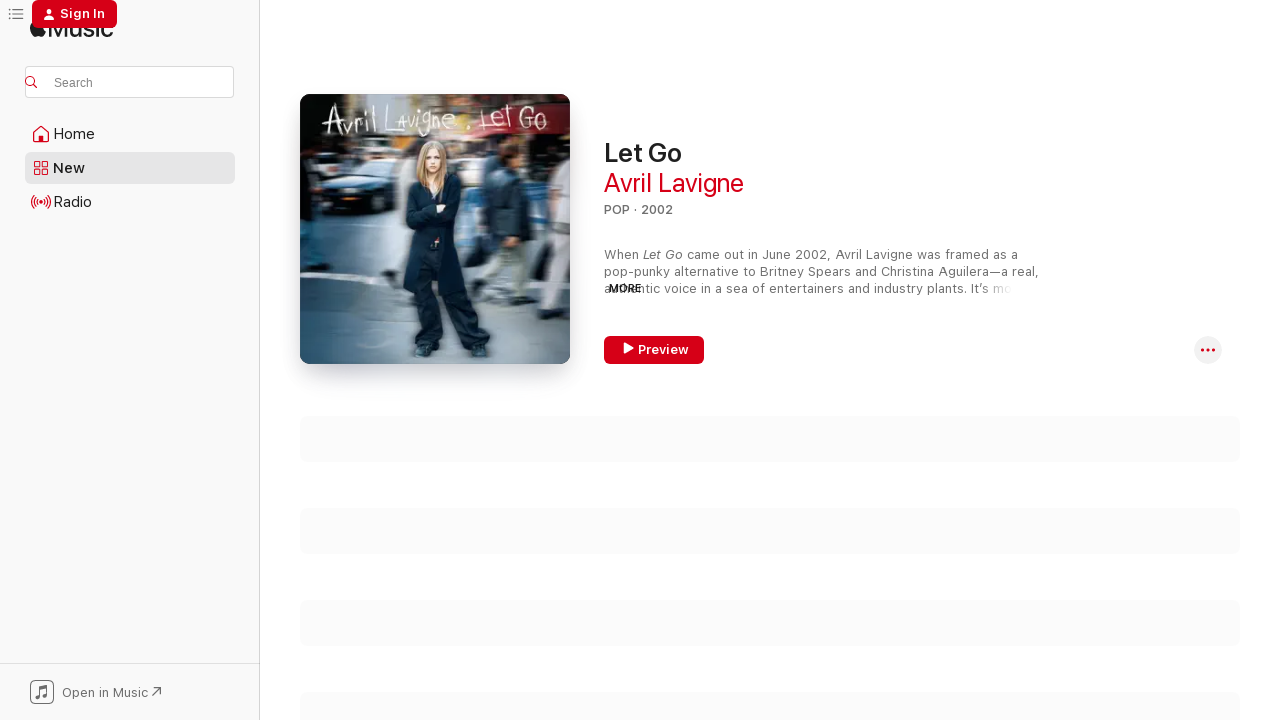

--- FILE ---
content_type: text/html
request_url: https://music.apple.com/us/album/complicated/315025768?i=315025823&at=11l5Rf&uo=4
body_size: 29379
content:
<!DOCTYPE html>
<html dir="ltr" lang="en-US">
    <head>
        <!-- prettier-ignore -->
        <meta charset="utf-8">
        <!-- prettier-ignore -->
        <meta http-equiv="X-UA-Compatible" content="IE=edge">
        <!-- prettier-ignore -->
        <meta
            name="viewport"
            content="width=device-width,initial-scale=1,interactive-widget=resizes-content"
        >
        <!-- prettier-ignore -->
        <meta name="applicable-device" content="pc,mobile">
        <!-- prettier-ignore -->
        <meta name="referrer" content="strict-origin">
        <!-- prettier-ignore -->
        <link
            rel="apple-touch-icon"
            sizes="180x180"
            href="/assets/favicon/favicon-180.png"
        >
        <!-- prettier-ignore -->
        <link
            rel="icon"
            type="image/png"
            sizes="32x32"
            href="/assets/favicon/favicon-32.png"
        >
        <!-- prettier-ignore -->
        <link
            rel="icon"
            type="image/png"
            sizes="16x16"
            href="/assets/favicon/favicon-16.png"
        >
        <!-- prettier-ignore -->
        <link
            rel="mask-icon"
            href="/assets/favicon/favicon.svg"
            color="#fa233b"
        >
        <!-- prettier-ignore -->
        <link rel="manifest" href="/manifest.json">

        <title>‎Complicated - Song by Avril Lavigne - Apple Music</title><!-- HEAD_svelte-1cypuwr_START --><link rel="preconnect" href="//www.apple.com/wss/fonts" crossorigin="anonymous"><link rel="stylesheet" href="//www.apple.com/wss/fonts?families=SF+Pro,v4%7CSF+Pro+Icons,v1&amp;display=swap" type="text/css" referrerpolicy="strict-origin-when-cross-origin"><!-- HEAD_svelte-1cypuwr_END --><!-- HEAD_svelte-eg3hvx_START -->    <meta name="robots" content="noindex"> <meta name="description" content="Listen to Complicated by Avril Lavigne on Apple Music. 2002. Duration: 4:04"> <meta name="keywords" content="listen, Complicated, Avril Lavigne, music, singles, songs, Pop, streaming music, apple music"> <link rel="canonical" href="https://music.apple.com/us/album/let-go/315025768">   <link rel="alternate" type="application/json+oembed" href="https://music.apple.com/api/oembed?url=https%3A%2F%2Fmusic.apple.com%2Fus%2Falbum%2Fcomplicated%2F315025768%3Fi%3D315025823" title="Complicated by Avril Lavigne on Apple Music">  <meta name="al:ios:app_store_id" content="1108187390"> <meta name="al:ios:app_name" content="Apple Music"> <meta name="apple:content_id" content="315025823"> <meta name="apple:title" content="Complicated"> <meta name="apple:description" content="Listen to Complicated by Avril Lavigne on Apple Music. 2002. Duration: 4:04">   <meta property="og:title" content="Complicated by Avril Lavigne on Apple Music"> <meta property="og:description" content="Song · 2002 · Duration 4:04"> <meta property="og:site_name" content="Apple Music - Web Player"> <meta property="og:url" content="https://music.apple.com/us/album/let-go/315025768"> <meta property="og:image" content="https://is1-ssl.mzstatic.com/image/thumb/Music115/v4/32/2c/f3/322cf324-9ea1-3962-865a-f4f9bf83764d/888880191069.jpg/1200x630wp-60.jpg"> <meta property="og:image:secure_url" content="https://is1-ssl.mzstatic.com/image/thumb/Music115/v4/32/2c/f3/322cf324-9ea1-3962-865a-f4f9bf83764d/888880191069.jpg/1200x630wp-60.jpg"> <meta property="og:image:alt" content="Complicated by Avril Lavigne on Apple Music"> <meta property="og:image:width" content="1200"> <meta property="og:image:height" content="630"> <meta property="og:image:type" content="image/jpg"> <meta property="og:type" content="music.song"> <meta property="og:locale" content="en_US">   <meta property="music:song" content="https://music.apple.com/us/song/complicated/315025823"> <meta property="music:song:preview_url:secure_url" content="https://music.apple.com/us/song/complicated/315025823"> <meta property="music:song:disc" content="1"> <meta property="music:song:duration" content="PT4M4S"> <meta property="music:song:track" content="2">  <meta property="music:album" content="https://music.apple.com/us/album/complicated/315025768?i=315025823"> <meta property="music:album:disc" content="1"> <meta property="music:album:track" content="2"> <meta property="music:musician" content="https://music.apple.com/us/artist/avril-lavigne/459885"> <meta property="music:release_date" content="2002-03-11T00:00:00.000Z">   <meta name="twitter:title" content="Complicated by Avril Lavigne on Apple Music"> <meta name="twitter:description" content="Song · 2002 · Duration 4:04"> <meta name="twitter:site" content="@AppleMusic"> <meta name="twitter:image" content="https://is1-ssl.mzstatic.com/image/thumb/Music115/v4/32/2c/f3/322cf324-9ea1-3962-865a-f4f9bf83764d/888880191069.jpg/600x600bf-60.jpg"> <meta name="twitter:image:alt" content="Complicated by Avril Lavigne on Apple Music"> <meta name="twitter:card" content="summary">       <!-- HTML_TAG_START -->
                <script id=schema:song type="application/ld+json">
                    {"@context":"http://schema.org","@type":"MusicComposition","name":"Complicated","url":"https://music.apple.com/us/song/complicated/315025823","datePublished":"2002-03-11","description":"Listen to Complicated by Avril Lavigne on Apple Music. 2002. Duration: 4:04","timeRequired":"PT4M4S","image":"https://is1-ssl.mzstatic.com/image/thumb/Music115/v4/32/2c/f3/322cf324-9ea1-3962-865a-f4f9bf83764d/888880191069.jpg/1200x630bb.jpg","audio":{"@type":"MusicRecording","name":"Complicated","url":"https://music.apple.com/us/song/complicated/315025823","datePublished":"2002-03-11","description":"Listen to Complicated by Avril Lavigne on Apple Music. 2002. Duration: 4:04","duration":"PT4M4S","image":"https://is1-ssl.mzstatic.com/image/thumb/Music115/v4/32/2c/f3/322cf324-9ea1-3962-865a-f4f9bf83764d/888880191069.jpg/1200x630bb.jpg","byArtist":[{"@type":"MusicGroup","name":"Avril Lavigne","url":"https://music.apple.com/us/artist/avril-lavigne/459885"}],"inAlbum":{"@type":"MusicAlbum","image":"https://is1-ssl.mzstatic.com/image/thumb/Music115/v4/32/2c/f3/322cf324-9ea1-3962-865a-f4f9bf83764d/888880191069.jpg/486x486bb.png","url":"https://music.apple.com/us/album/let-go/315025768","name":"Let Go","byArtist":[{"@type":"MusicGroup","name":"Avril Lavigne","url":"https://music.apple.com/us/artist/avril-lavigne/459885"}]},"audio":{"@type":"AudioObject","name":"Complicated","contentUrl":"https://audio-ssl.itunes.apple.com/itunes-assets/AudioPreview221/v4/f5/b8/28/f5b82889-1321-ec09-c222-10c711d3a6df/mzaf_15780451115445028926.plus.aac.ep.m4a","description":"Listen to Complicated by Avril Lavigne on Apple Music. 2002. Duration: 4:04","duration":"PT4M4S","uploadDate":"2002-03-11","thumbnailUrl":"https://is1-ssl.mzstatic.com/image/thumb/Music115/v4/32/2c/f3/322cf324-9ea1-3962-865a-f4f9bf83764d/888880191069.jpg/1200x630bb.jpg","potentialAction":{"@type":"ListenAction","expectsAcceptanceOf":{"@type":"Offer","category":"free"},"target":{"@type":"EntryPoint","actionPlatform":"https://music.apple.com/us/song/complicated/315025823"}}},"genre":["Pop","Music"]}}
                </script>
                <!-- HTML_TAG_END -->    <!-- HEAD_svelte-eg3hvx_END -->
      <script type="module" crossorigin src="/assets/index~8a6f659a1b.js"></script>
      <link rel="stylesheet" href="/assets/index~99bed3cf08.css">
      <script type="module">import.meta.url;import("_").catch(()=>1);async function* g(){};window.__vite_is_modern_browser=true;</script>
      <script type="module">!function(){if(window.__vite_is_modern_browser)return;console.warn("vite: loading legacy chunks, syntax error above and the same error below should be ignored");var e=document.getElementById("vite-legacy-polyfill"),n=document.createElement("script");n.src=e.src,n.onload=function(){System.import(document.getElementById('vite-legacy-entry').getAttribute('data-src'))},document.body.appendChild(n)}();</script>
    </head>
    <body>
        <script src="/assets/focus-visible/focus-visible.min.js"></script>
        
        <script
            async
            src="/includes/js-cdn/musickit/v3/amp/musickit.js"
        ></script>
        <script
            type="module"
            async
            src="/includes/js-cdn/musickit/v3/components/musickit-components/musickit-components.esm.js"
        ></script>
        <script
            nomodule
            async
            src="/includes/js-cdn/musickit/v3/components/musickit-components/musickit-components.js"
        ></script>
        <svg style="display: none" xmlns="http://www.w3.org/2000/svg">
            <symbol id="play-circle-fill" viewBox="0 0 60 60">
                <path
                    class="icon-circle-fill__circle"
                    fill="var(--iconCircleFillBG, transparent)"
                    d="M30 60c16.411 0 30-13.617 30-30C60 13.588 46.382 0 29.971 0 13.588 0 .001 13.588.001 30c0 16.383 13.617 30 30 30Z"
                />
                <path
                    fill="var(--iconFillArrow, var(--keyColor, black))"
                    d="M24.411 41.853c-1.41.853-3.028.177-3.028-1.294V19.47c0-1.44 1.735-2.058 3.028-1.294l17.265 10.235a1.89 1.89 0 0 1 0 3.265L24.411 41.853Z"
                />
            </symbol>
        </svg>
        <div class="body-container">
              <div class="app-container svelte-t3vj1e" data-testid="app-container">   <div class="header svelte-rjjbqs" data-testid="header"><nav data-testid="navigation" class="navigation svelte-13li0vp"><div class="navigation__header svelte-13li0vp"><div data-testid="logo" class="logo svelte-1o7dz8w"> <a aria-label="Apple Music" role="img" href="https://music.apple.com/us/home" class="svelte-1o7dz8w"><svg height="20" viewBox="0 0 83 20" width="83" xmlns="http://www.w3.org/2000/svg" class="logo" aria-hidden="true"><path d="M34.752 19.746V6.243h-.088l-5.433 13.503h-2.074L21.711 6.243h-.087v13.503h-2.548V1.399h3.235l5.833 14.621h.1l5.82-14.62h3.248v18.347h-2.56zm16.649 0h-2.586v-2.263h-.062c-.725 1.602-2.061 2.504-4.072 2.504-2.86 0-4.61-1.894-4.61-4.958V6.37h2.698v8.125c0 2.034.95 3.127 2.81 3.127 1.95 0 3.124-1.373 3.124-3.458V6.37H51.4v13.376zm7.394-13.618c3.06 0 5.046 1.73 5.134 4.196h-2.536c-.15-1.296-1.087-2.11-2.598-2.11-1.462 0-2.436.724-2.436 1.793 0 .839.6 1.41 2.023 1.741l2.136.496c2.686.636 3.71 1.704 3.71 3.636 0 2.442-2.236 4.12-5.333 4.12-3.285 0-5.26-1.64-5.509-4.183h2.673c.25 1.398 1.187 2.085 2.836 2.085 1.623 0 2.623-.687 2.623-1.78 0-.865-.487-1.373-1.924-1.704l-2.136-.508c-2.498-.585-3.735-1.806-3.735-3.75 0-2.391 2.049-4.032 5.072-4.032zM66.1 2.836c0-.878.7-1.577 1.561-1.577.862 0 1.55.7 1.55 1.577 0 .864-.688 1.576-1.55 1.576a1.573 1.573 0 0 1-1.56-1.576zm.212 3.534h2.698v13.376h-2.698zm14.089 4.603c-.275-1.424-1.324-2.556-3.085-2.556-2.086 0-3.46 1.767-3.46 4.64 0 2.938 1.386 4.642 3.485 4.642 1.66 0 2.748-.928 3.06-2.48H83C82.713 18.067 80.477 20 77.317 20c-3.76 0-6.208-2.62-6.208-6.942 0-4.247 2.448-6.93 6.183-6.93 3.385 0 5.446 2.213 5.683 4.845h-2.573zM10.824 3.189c-.698.834-1.805 1.496-2.913 1.398-.145-1.128.41-2.33 1.036-3.065C9.644.662 10.848.05 11.835 0c.121 1.178-.336 2.33-1.01 3.19zm.999 1.619c.624.049 2.425.244 3.578 1.98-.096.074-2.137 1.272-2.113 3.79.024 3.01 2.593 4.012 2.617 4.037-.024.074-.407 1.419-1.344 2.812-.817 1.224-1.657 2.422-3.002 2.447-1.297.024-1.73-.783-3.218-.783-1.489 0-1.97.758-3.194.807-1.297.048-2.28-1.297-3.097-2.52C.368 14.908-.904 10.408.825 7.375c.84-1.516 2.377-2.47 4.034-2.495 1.273-.023 2.45.857 3.218.857.769 0 2.137-1.027 3.746-.93z"></path></svg></a>   </div> <div class="search-input-wrapper svelte-nrtdem" data-testid="search-input"><div data-testid="amp-search-input" aria-controls="search-suggestions" aria-expanded="false" aria-haspopup="listbox" aria-owns="search-suggestions" class="search-input-container svelte-rg26q6" tabindex="-1" role=""><div class="flex-container svelte-rg26q6"><form id="search-input-form" class="svelte-rg26q6"><svg height="16" width="16" viewBox="0 0 16 16" class="search-svg" aria-hidden="true"><path d="M11.87 10.835c.018.015.035.03.051.047l3.864 3.863a.735.735 0 1 1-1.04 1.04l-3.863-3.864a.744.744 0 0 1-.047-.051 6.667 6.667 0 1 1 1.035-1.035zM6.667 12a5.333 5.333 0 1 0 0-10.667 5.333 5.333 0 0 0 0 10.667z"></path></svg> <input aria-autocomplete="list" aria-multiline="false" aria-controls="search-suggestions" aria-label="Search" placeholder="Search" spellcheck="false" autocomplete="off" autocorrect="off" autocapitalize="off" type="text" inputmode="search" class="search-input__text-field svelte-rg26q6" data-testid="search-input__text-field"></form> </div> <div data-testid="search-scope-bar"></div>   </div> </div></div> <div data-testid="navigation-content" class="navigation__content svelte-13li0vp" id="navigation" aria-hidden="false"><div class="navigation__scrollable-container svelte-13li0vp"><div data-testid="navigation-items-primary" class="navigation-items navigation-items--primary svelte-ng61m8"> <ul class="navigation-items__list svelte-ng61m8">  <li class="navigation-item navigation-item__home svelte-1a5yt87" aria-selected="false" data-testid="navigation-item"> <a href="https://music.apple.com/us/home" class="navigation-item__link svelte-1a5yt87" role="button" data-testid="home" aria-pressed="false"><div class="navigation-item__content svelte-zhx7t9"> <span class="navigation-item__icon svelte-zhx7t9"> <svg width="24" height="24" viewBox="0 0 24 24" xmlns="http://www.w3.org/2000/svg" aria-hidden="true"><path d="M5.93 20.16a1.94 1.94 0 0 1-1.43-.502c-.334-.335-.502-.794-.502-1.393v-7.142c0-.362.062-.688.177-.953.123-.264.326-.529.6-.75l6.145-5.157c.176-.141.344-.247.52-.318.176-.07.362-.105.564-.105.194 0 .388.035.565.105.176.07.352.177.52.318l6.146 5.158c.273.23.467.476.59.75.124.264.177.59.177.96v7.134c0 .59-.159 1.058-.503 1.393-.335.335-.811.503-1.428.503H5.929Zm12.14-1.172c.221 0 .406-.07.547-.212a.688.688 0 0 0 .22-.511v-7.142c0-.177-.026-.344-.087-.459a.97.97 0 0 0-.265-.353l-6.154-5.149a.756.756 0 0 0-.177-.115.37.37 0 0 0-.15-.035.37.37 0 0 0-.158.035l-.177.115-6.145 5.15a.982.982 0 0 0-.274.352 1.13 1.13 0 0 0-.088.468v7.133c0 .203.08.379.23.511a.744.744 0 0 0 .546.212h12.133Zm-8.323-4.7c0-.176.062-.326.177-.432a.6.6 0 0 1 .423-.159h3.315c.176 0 .326.053.432.16s.159.255.159.431v4.973H9.756v-4.973Z"></path></svg> </span> <span class="navigation-item__label svelte-zhx7t9"> Home </span> </div></a>  </li>  <li class="navigation-item navigation-item__new svelte-1a5yt87" aria-selected="false" data-testid="navigation-item"> <a href="https://music.apple.com/us/new" class="navigation-item__link svelte-1a5yt87" role="button" data-testid="new" aria-pressed="false"><div class="navigation-item__content svelte-zhx7t9"> <span class="navigation-item__icon svelte-zhx7t9"> <svg height="24" viewBox="0 0 24 24" width="24" aria-hidden="true"><path d="M9.92 11.354c.966 0 1.453-.487 1.453-1.49v-3.4c0-1.004-.487-1.483-1.453-1.483H6.452C5.487 4.981 5 5.46 5 6.464v3.4c0 1.003.487 1.49 1.452 1.49zm7.628 0c.965 0 1.452-.487 1.452-1.49v-3.4c0-1.004-.487-1.483-1.452-1.483h-3.46c-.974 0-1.46.479-1.46 1.483v3.4c0 1.003.486 1.49 1.46 1.49zm-7.65-1.073h-3.43c-.266 0-.396-.137-.396-.418v-3.4c0-.273.13-.41.396-.41h3.43c.265 0 .402.137.402.41v3.4c0 .281-.137.418-.403.418zm7.634 0h-3.43c-.273 0-.402-.137-.402-.418v-3.4c0-.273.129-.41.403-.41h3.43c.265 0 .395.137.395.41v3.4c0 .281-.13.418-.396.418zm-7.612 8.7c.966 0 1.453-.48 1.453-1.483v-3.407c0-.996-.487-1.483-1.453-1.483H6.452c-.965 0-1.452.487-1.452 1.483v3.407c0 1.004.487 1.483 1.452 1.483zm7.628 0c.965 0 1.452-.48 1.452-1.483v-3.407c0-.996-.487-1.483-1.452-1.483h-3.46c-.974 0-1.46.487-1.46 1.483v3.407c0 1.004.486 1.483 1.46 1.483zm-7.65-1.072h-3.43c-.266 0-.396-.137-.396-.41v-3.4c0-.282.13-.418.396-.418h3.43c.265 0 .402.136.402.418v3.4c0 .273-.137.41-.403.41zm7.634 0h-3.43c-.273 0-.402-.137-.402-.41v-3.4c0-.282.129-.418.403-.418h3.43c.265 0 .395.136.395.418v3.4c0 .273-.13.41-.396.41z" fill-opacity=".95"></path></svg> </span> <span class="navigation-item__label svelte-zhx7t9"> New </span> </div></a>  </li>  <li class="navigation-item navigation-item__radio svelte-1a5yt87" aria-selected="false" data-testid="navigation-item"> <a href="https://music.apple.com/us/radio" class="navigation-item__link svelte-1a5yt87" role="button" data-testid="radio" aria-pressed="false"><div class="navigation-item__content svelte-zhx7t9"> <span class="navigation-item__icon svelte-zhx7t9"> <svg width="24" height="24" viewBox="0 0 24 24" xmlns="http://www.w3.org/2000/svg" aria-hidden="true"><path d="M19.359 18.57C21.033 16.818 22 14.461 22 11.89s-.967-4.93-2.641-6.68c-.276-.292-.653-.26-.868-.023-.222.246-.176.591.085.868 1.466 1.535 2.272 3.593 2.272 5.835 0 2.241-.806 4.3-2.272 5.835-.261.268-.307.621-.085.86.215.245.592.276.868-.016zm-13.85.014c.222-.238.176-.59-.085-.86-1.474-1.535-2.272-3.593-2.272-5.834 0-2.242.798-4.3 2.272-5.835.261-.277.307-.622.085-.868-.215-.238-.592-.269-.868.023C2.967 6.96 2 9.318 2 11.89s.967 4.929 2.641 6.68c.276.29.653.26.868.014zm1.957-1.873c.223-.253.162-.583-.1-.867-.951-1.068-1.473-2.45-1.473-3.954 0-1.505.522-2.887 1.474-3.954.26-.284.322-.614.1-.876-.23-.26-.622-.26-.891.039-1.175 1.274-1.827 2.963-1.827 4.79 0 1.82.652 3.517 1.827 4.784.269.3.66.307.89.038zm9.958-.038c1.175-1.267 1.827-2.964 1.827-4.783 0-1.828-.652-3.517-1.827-4.791-.269-.3-.66-.3-.89-.039-.23.262-.162.592.092.876.96 1.067 1.481 2.449 1.481 3.954 0 1.504-.522 2.886-1.481 3.954-.254.284-.323.614-.092.867.23.269.621.261.89-.038zm-8.061-1.966c.23-.26.13-.568-.092-.883-.415-.522-.63-1.197-.63-1.934 0-.737.215-1.413.63-1.943.222-.307.322-.614.092-.875s-.653-.261-.906.054a4.385 4.385 0 0 0-.968 2.764 4.38 4.38 0 0 0 .968 2.756c.253.322.675.322.906.061zm6.18-.061a4.38 4.38 0 0 0 .968-2.756 4.385 4.385 0 0 0-.968-2.764c-.253-.315-.675-.315-.906-.054-.23.261-.138.568.092.875.415.53.63 1.206.63 1.943 0 .737-.215 1.412-.63 1.934-.23.315-.322.622-.092.883s.653.261.906-.061zm-3.547-.967c.96 0 1.789-.814 1.789-1.797s-.83-1.789-1.789-1.789c-.96 0-1.781.806-1.781 1.789 0 .983.821 1.797 1.781 1.797z"></path></svg> </span> <span class="navigation-item__label svelte-zhx7t9"> Radio </span> </div></a>  </li>  <li class="navigation-item navigation-item__search svelte-1a5yt87" aria-selected="false" data-testid="navigation-item"> <a href="https://music.apple.com/us/search" class="navigation-item__link svelte-1a5yt87" role="button" data-testid="search" aria-pressed="false"><div class="navigation-item__content svelte-zhx7t9"> <span class="navigation-item__icon svelte-zhx7t9"> <svg height="24" viewBox="0 0 24 24" width="24" aria-hidden="true"><path d="M17.979 18.553c.476 0 .813-.366.813-.835a.807.807 0 0 0-.235-.586l-3.45-3.457a5.61 5.61 0 0 0 1.158-3.413c0-3.098-2.535-5.633-5.633-5.633C7.542 4.63 5 7.156 5 10.262c0 3.098 2.534 5.632 5.632 5.632a5.614 5.614 0 0 0 3.274-1.055l3.472 3.472a.835.835 0 0 0 .6.242zm-7.347-3.875c-2.417 0-4.416-2-4.416-4.416 0-2.417 2-4.417 4.416-4.417 2.417 0 4.417 2 4.417 4.417s-2 4.416-4.417 4.416z" fill-opacity=".95"></path></svg> </span> <span class="navigation-item__label svelte-zhx7t9"> Search </span> </div></a>  </li></ul> </div>   </div> <div class="navigation__native-cta"><div slot="native-cta"><div data-testid="native-cta" class="native-cta svelte-6xh86f  native-cta--authenticated"><button class="native-cta__button svelte-6xh86f" data-testid="native-cta-button"><span class="native-cta__app-icon svelte-6xh86f"><svg width="24" height="24" xmlns="http://www.w3.org/2000/svg" xml:space="preserve" style="fill-rule:evenodd;clip-rule:evenodd;stroke-linejoin:round;stroke-miterlimit:2" viewBox="0 0 24 24" slot="app-icon" aria-hidden="true"><path d="M22.567 1.496C21.448.393 19.956.045 17.293.045H6.566c-2.508 0-4.028.376-5.12 1.465C.344 2.601 0 4.09 0 6.611v10.727c0 2.695.33 4.18 1.432 5.257 1.106 1.103 2.595 1.45 5.275 1.45h10.586c2.663 0 4.169-.347 5.274-1.45C23.656 21.504 24 20.033 24 17.338V6.752c0-2.694-.344-4.179-1.433-5.256Zm.411 4.9v11.299c0 1.898-.338 3.286-1.188 4.137-.851.864-2.256 1.191-4.141 1.191H6.35c-1.884 0-3.303-.341-4.154-1.191-.85-.851-1.174-2.239-1.174-4.137V6.54c0-2.014.324-3.445 1.16-4.295.851-.864 2.312-1.177 4.313-1.177h11.154c1.885 0 3.29.341 4.141 1.191.864.85 1.188 2.239 1.188 4.137Z" style="fill-rule:nonzero"></path><path d="M7.413 19.255c.987 0 2.48-.728 2.48-2.672v-6.385c0-.35.063-.428.378-.494l5.298-1.095c.351-.067.534.025.534.333l.035 4.286c0 .337-.182.586-.53.652l-1.014.228c-1.361.3-2.007.923-2.007 1.937 0 1.017.79 1.748 1.926 1.748.986 0 2.444-.679 2.444-2.64V5.654c0-.636-.279-.821-1.016-.66L9.646 6.298c-.448.091-.674.329-.674.699l.035 7.697c0 .336-.148.546-.446.613l-1.067.21c-1.329.266-1.986.93-1.986 1.993 0 1.017.786 1.745 1.905 1.745Z" style="fill-rule:nonzero"></path></svg></span> <span class="native-cta__label svelte-6xh86f">Open in Music</span> <span class="native-cta__arrow svelte-6xh86f"><svg height="16" width="16" viewBox="0 0 16 16" class="native-cta-action" aria-hidden="true"><path d="M1.559 16 13.795 3.764v8.962H16V0H3.274v2.205h8.962L0 14.441 1.559 16z"></path></svg></span></button> </div>  </div></div></div> </nav> </div>  <div class="player-bar player-bar__floating-player svelte-1rr9v04" data-testid="player-bar" aria-label="Music controls" aria-hidden="false">   </div>   <div id="scrollable-page" class="scrollable-page svelte-mt0bfj" data-main-content data-testid="main-section" aria-hidden="false"><main data-testid="main" class="svelte-bzjlhs"><div class="content-container svelte-bzjlhs" data-testid="content-container"><div class="search-input-wrapper svelte-nrtdem" data-testid="search-input"><div data-testid="amp-search-input" aria-controls="search-suggestions" aria-expanded="false" aria-haspopup="listbox" aria-owns="search-suggestions" class="search-input-container svelte-rg26q6" tabindex="-1" role=""><div class="flex-container svelte-rg26q6"><form id="search-input-form" class="svelte-rg26q6"><svg height="16" width="16" viewBox="0 0 16 16" class="search-svg" aria-hidden="true"><path d="M11.87 10.835c.018.015.035.03.051.047l3.864 3.863a.735.735 0 1 1-1.04 1.04l-3.863-3.864a.744.744 0 0 1-.047-.051 6.667 6.667 0 1 1 1.035-1.035zM6.667 12a5.333 5.333 0 1 0 0-10.667 5.333 5.333 0 0 0 0 10.667z"></path></svg> <input value="" aria-autocomplete="list" aria-multiline="false" aria-controls="search-suggestions" aria-label="Search" placeholder="Search" spellcheck="false" autocomplete="off" autocorrect="off" autocapitalize="off" type="text" inputmode="search" class="search-input__text-field svelte-rg26q6" data-testid="search-input__text-field"></form> </div> <div data-testid="search-scope-bar"> </div>   </div> </div>      <div class="section svelte-wa5vzl" data-testid="section-container" aria-label="Featured"> <div class="section-content svelte-wa5vzl" data-testid="section-content">  <div class="container-detail-header svelte-1uuona0" data-testid="container-detail-header"><div slot="artwork"><div class="artwork__radiosity svelte-1agpw2h"> <div data-testid="artwork-component" class="artwork-component artwork-component--aspect-ratio artwork-component--orientation-square svelte-uduhys        artwork-component--has-borders" style="
            --artwork-bg-color: #545569;
            --aspect-ratio: 1;
            --placeholder-bg-color: #545569;
       ">   <picture class="svelte-uduhys"><source sizes=" (max-width:1319px) 296px,(min-width:1320px) and (max-width:1679px) 316px,316px" srcset="https://is1-ssl.mzstatic.com/image/thumb/Music115/v4/32/2c/f3/322cf324-9ea1-3962-865a-f4f9bf83764d/888880191069.jpg/296x296bb.webp 296w,https://is1-ssl.mzstatic.com/image/thumb/Music115/v4/32/2c/f3/322cf324-9ea1-3962-865a-f4f9bf83764d/888880191069.jpg/316x316bb.webp 316w,https://is1-ssl.mzstatic.com/image/thumb/Music115/v4/32/2c/f3/322cf324-9ea1-3962-865a-f4f9bf83764d/888880191069.jpg/592x592bb.webp 592w,https://is1-ssl.mzstatic.com/image/thumb/Music115/v4/32/2c/f3/322cf324-9ea1-3962-865a-f4f9bf83764d/888880191069.jpg/632x632bb.webp 632w" type="image/webp"> <source sizes=" (max-width:1319px) 296px,(min-width:1320px) and (max-width:1679px) 316px,316px" srcset="https://is1-ssl.mzstatic.com/image/thumb/Music115/v4/32/2c/f3/322cf324-9ea1-3962-865a-f4f9bf83764d/888880191069.jpg/296x296bb-60.jpg 296w,https://is1-ssl.mzstatic.com/image/thumb/Music115/v4/32/2c/f3/322cf324-9ea1-3962-865a-f4f9bf83764d/888880191069.jpg/316x316bb-60.jpg 316w,https://is1-ssl.mzstatic.com/image/thumb/Music115/v4/32/2c/f3/322cf324-9ea1-3962-865a-f4f9bf83764d/888880191069.jpg/592x592bb-60.jpg 592w,https://is1-ssl.mzstatic.com/image/thumb/Music115/v4/32/2c/f3/322cf324-9ea1-3962-865a-f4f9bf83764d/888880191069.jpg/632x632bb-60.jpg 632w" type="image/jpeg"> <img alt="" class="artwork-component__contents artwork-component__image svelte-uduhys" loading="lazy" src="/assets/artwork/1x1.gif" role="presentation" decoding="async" width="316" height="316" fetchpriority="auto" style="opacity: 1;"></picture> </div></div> <div class="artwork-container svelte-r6ug84"><div data-testid="artwork-component" class="artwork-component artwork-component--aspect-ratio artwork-component--orientation-square svelte-uduhys        artwork-component--has-borders" style="
            --artwork-bg-color: #000000;
            --aspect-ratio: 1;
            --placeholder-bg-color: #000000;
       ">   <picture class="svelte-uduhys"><source sizes=" (max-width:1319px) 296px,(min-width:1320px) and (max-width:1679px) 316px,316px" srcset="https://is1-ssl.mzstatic.com/image/thumb/Video211/v4/87/a6/03/87a6031e-c720-2f00-b0a2-248efe2bd973/Jobce3a51cf-07d4-4d12-a422-312dd51138fa-167724404-PreviewImage_Preview_Image_Intermediate_nonvideo_sdr_326249092_1763943916-Time1715267847032.png/296x296bb.webp 296w,https://is1-ssl.mzstatic.com/image/thumb/Video211/v4/87/a6/03/87a6031e-c720-2f00-b0a2-248efe2bd973/Jobce3a51cf-07d4-4d12-a422-312dd51138fa-167724404-PreviewImage_Preview_Image_Intermediate_nonvideo_sdr_326249092_1763943916-Time1715267847032.png/316x316bb.webp 316w,https://is1-ssl.mzstatic.com/image/thumb/Video211/v4/87/a6/03/87a6031e-c720-2f00-b0a2-248efe2bd973/Jobce3a51cf-07d4-4d12-a422-312dd51138fa-167724404-PreviewImage_Preview_Image_Intermediate_nonvideo_sdr_326249092_1763943916-Time1715267847032.png/592x592bb.webp 592w,https://is1-ssl.mzstatic.com/image/thumb/Video211/v4/87/a6/03/87a6031e-c720-2f00-b0a2-248efe2bd973/Jobce3a51cf-07d4-4d12-a422-312dd51138fa-167724404-PreviewImage_Preview_Image_Intermediate_nonvideo_sdr_326249092_1763943916-Time1715267847032.png/632x632bb.webp 632w" type="image/webp"> <source sizes=" (max-width:1319px) 296px,(min-width:1320px) and (max-width:1679px) 316px,316px" srcset="https://is1-ssl.mzstatic.com/image/thumb/Video211/v4/87/a6/03/87a6031e-c720-2f00-b0a2-248efe2bd973/Jobce3a51cf-07d4-4d12-a422-312dd51138fa-167724404-PreviewImage_Preview_Image_Intermediate_nonvideo_sdr_326249092_1763943916-Time1715267847032.png/296x296bb-60.jpg 296w,https://is1-ssl.mzstatic.com/image/thumb/Video211/v4/87/a6/03/87a6031e-c720-2f00-b0a2-248efe2bd973/Jobce3a51cf-07d4-4d12-a422-312dd51138fa-167724404-PreviewImage_Preview_Image_Intermediate_nonvideo_sdr_326249092_1763943916-Time1715267847032.png/316x316bb-60.jpg 316w,https://is1-ssl.mzstatic.com/image/thumb/Video211/v4/87/a6/03/87a6031e-c720-2f00-b0a2-248efe2bd973/Jobce3a51cf-07d4-4d12-a422-312dd51138fa-167724404-PreviewImage_Preview_Image_Intermediate_nonvideo_sdr_326249092_1763943916-Time1715267847032.png/592x592bb-60.jpg 592w,https://is1-ssl.mzstatic.com/image/thumb/Video211/v4/87/a6/03/87a6031e-c720-2f00-b0a2-248efe2bd973/Jobce3a51cf-07d4-4d12-a422-312dd51138fa-167724404-PreviewImage_Preview_Image_Intermediate_nonvideo_sdr_326249092_1763943916-Time1715267847032.png/632x632bb-60.jpg 632w" type="image/jpeg"> <img alt="Let Go" class="artwork-component__contents artwork-component__image svelte-uduhys" loading="lazy" src="/assets/artwork/1x1.gif" role="presentation" decoding="async" width="316" height="316" fetchpriority="auto" style="opacity: 1;"></picture> </div> <div data-testid="video-artwork" class="video-artwork__container svelte-r6ug84"><amp-ambient-video class="editorial-video svelte-k5wvu3" src="https://mvod.itunes.apple.com/itunes-assets/HLSVideo211/v4/81/92/03/81920355-3ce1-41ad-bd38-167b99badcab/P857903146_default.m3u8" playing="false" data-playing="false" data-testid="ambient-video-player" aria-hidden="true"></amp-ambient-video></div></div></div> <div class="headings svelte-1uuona0"> <h1 class="headings__title svelte-1uuona0" data-testid="non-editable-product-title"><span dir="auto">Let Go</span> <span class="headings__badges svelte-1uuona0">   </span></h1> <div class="headings__subtitles svelte-1uuona0" data-testid="product-subtitles"> <a data-testid="click-action" class="click-action svelte-c0t0j2" href="https://music.apple.com/us/artist/avril-lavigne/459885">Avril Lavigne</a> </div> <div class="headings__tertiary-titles"> </div> <div class="headings__metadata-bottom svelte-1uuona0">POP · 2002 </div></div> <div class="description svelte-1uuona0" data-testid="description">  <div class="truncate-wrapper svelte-1ji3yu5"><p data-testid="truncate-text" dir="auto" class="content svelte-1ji3yu5" style="--lines: 3; --line-height: var(--lineHeight, 16); --link-length: 4;"><!-- HTML_TAG_START -->When <i>Let Go</i> came out in June 2002, Avril Lavigne was framed as a pop-punky alternative to Britney Spears and Christina Aguilera—a real, authentic voice in a sea of entertainers and industry plants. It’s more complicated than that, of course (<i>Let Go</i> wasn’t exactly an indie project), but you get the gist: Avril played guitar and largely wrote her own songs.

In retrospect, the album’s legacy wasn’t just in pushing alt-rock further into the pop space (see: Kelly Clarkson’s “Since U Been Gone,” but also “Sugar, We’re Goin Down” and the explosion of Fall Out Boy); it’s the way Lavigne balanced her angsty side (“Sk8er Boi,” “Complicated”) with the drama and sensitivity of a conventional singer-songwriter (“Tomorrow,” “I’m With You”): a blend that has influenced mainstream artists like Olivia Rodrigo and Billie Eilish, and more indie-leaning ones like Snail Mail and Soccer Mommy. Like Alanis Morissette before her, Lavigne’s triumph wasn’t that she was a mess—it’s that she had the guts to admit it.<!-- HTML_TAG_END --></p> </div> </div> <div class="primary-actions svelte-1uuona0"><div class="primary-actions__button primary-actions__button--play svelte-1uuona0"><div data-testid="button-action" class="button svelte-rka6wn primary"><button data-testid="click-action" class="click-action svelte-c0t0j2" aria-label="" ><span class="icon svelte-rka6wn" data-testid="play-icon"><svg height="16" viewBox="0 0 16 16" width="16"><path d="m4.4 15.14 10.386-6.096c.842-.459.794-1.64 0-2.097L4.401.85c-.87-.53-2-.12-2 .82v12.625c0 .966 1.06 1.4 2 .844z"></path></svg></span>  Preview</button> </div> </div> <div class="primary-actions__button primary-actions__button--shuffle svelte-1uuona0"> </div></div> <div class="secondary-actions svelte-1uuona0"><div class="secondary-actions svelte-1agpw2h" slot="secondary-actions">  <div class="cloud-buttons svelte-u0auos" data-testid="cloud-buttons">  <amp-contextual-menu-button config="[object Object]" class="svelte-1sn4kz"> <span aria-label="MORE" class="more-button svelte-1sn4kz more-button--platter" data-testid="more-button" slot="trigger-content"><svg width="28" height="28" viewBox="0 0 28 28" class="glyph" xmlns="http://www.w3.org/2000/svg"><circle fill="var(--iconCircleFill, transparent)" cx="14" cy="14" r="14"></circle><path fill="var(--iconEllipsisFill, white)" d="M10.105 14c0-.87-.687-1.55-1.564-1.55-.862 0-1.557.695-1.557 1.55 0 .848.695 1.55 1.557 1.55.855 0 1.564-.702 1.564-1.55zm5.437 0c0-.87-.68-1.55-1.542-1.55A1.55 1.55 0 0012.45 14c0 .848.695 1.55 1.55 1.55.848 0 1.542-.702 1.542-1.55zm5.474 0c0-.87-.687-1.55-1.557-1.55-.87 0-1.564.695-1.564 1.55 0 .848.694 1.55 1.564 1.55.848 0 1.557-.702 1.557-1.55z"></path></svg></span> </amp-contextual-menu-button></div></div></div></div> </div>   </div><div class="section svelte-wa5vzl" data-testid="section-container"> <div class="section-content svelte-wa5vzl" data-testid="section-content">  <div class="placeholder-table svelte-wa5vzl"> <div><div class="placeholder-row svelte-wa5vzl placeholder-row--even placeholder-row--album"></div><div class="placeholder-row svelte-wa5vzl  placeholder-row--album"></div><div class="placeholder-row svelte-wa5vzl placeholder-row--even placeholder-row--album"></div><div class="placeholder-row svelte-wa5vzl  placeholder-row--album"></div><div class="placeholder-row svelte-wa5vzl placeholder-row--even placeholder-row--album"></div><div class="placeholder-row svelte-wa5vzl  placeholder-row--album"></div><div class="placeholder-row svelte-wa5vzl placeholder-row--even placeholder-row--album"></div><div class="placeholder-row svelte-wa5vzl  placeholder-row--album"></div><div class="placeholder-row svelte-wa5vzl placeholder-row--even placeholder-row--album"></div><div class="placeholder-row svelte-wa5vzl  placeholder-row--album"></div><div class="placeholder-row svelte-wa5vzl placeholder-row--even placeholder-row--album"></div><div class="placeholder-row svelte-wa5vzl  placeholder-row--album"></div><div class="placeholder-row svelte-wa5vzl placeholder-row--even placeholder-row--album"></div></div></div> </div>   </div><div class="section svelte-wa5vzl" data-testid="section-container"> <div class="section-content svelte-wa5vzl" data-testid="section-content"> <div class="tracklist-footer svelte-1tm9k9g tracklist-footer--album" data-testid="tracklist-footer"><div class="footer-body svelte-1tm9k9g"><p class="description svelte-1tm9k9g" data-testid="tracklist-footer-description">June 4, 2002
13 songs, 48 minutes
℗ 2002 Arista Records, LLC</p>  <div class="tracklist-footer__native-cta-wrapper svelte-1tm9k9g"><div class="button svelte-yk984v       button--text-button" data-testid="button-base-wrapper"><button data-testid="button-base" aria-label="Also available in the iTunes Store" type="button"  class="svelte-yk984v link"> Also available in the iTunes Store <svg height="16" width="16" viewBox="0 0 16 16" class="web-to-native__action" aria-hidden="true" data-testid="cta-button-arrow-icon"><path d="M1.559 16 13.795 3.764v8.962H16V0H3.274v2.205h8.962L0 14.441 1.559 16z"></path></svg> </button> </div></div></div> <div class="tracklist-footer__friends svelte-1tm9k9g"> </div></div></div>   </div><div class="section svelte-wa5vzl      section--alternate" data-testid="section-container"> <div class="section-content svelte-wa5vzl" data-testid="section-content"> <div class="spacer-wrapper svelte-14fis98"></div></div>   </div><div class="section svelte-wa5vzl      section--alternate" data-testid="section-container" aria-label="Other Versions"> <div class="section-content svelte-wa5vzl" data-testid="section-content"><div class="header svelte-rnrb59">  <div class="header-title-wrapper svelte-rnrb59">   <h2 class="title svelte-rnrb59" data-testid="header-title"><span class="dir-wrapper" dir="auto">Other Versions</span></h2> </div>   </div>   <div class="svelte-1dd7dqt shelf"><section data-testid="shelf-component" class="shelf-grid shelf-grid--onhover svelte-12rmzef" style="
            --grid-max-content-xsmall: 144px; --grid-column-gap-xsmall: 10px; --grid-row-gap-xsmall: 24px; --grid-small: 4; --grid-column-gap-small: 20px; --grid-row-gap-small: 24px; --grid-medium: 5; --grid-column-gap-medium: 20px; --grid-row-gap-medium: 24px; --grid-large: 6; --grid-column-gap-large: 20px; --grid-row-gap-large: 24px; --grid-xlarge: 6; --grid-column-gap-xlarge: 20px; --grid-row-gap-xlarge: 24px;
            --grid-type: G;
            --grid-rows: 1;
            --standard-lockup-shadow-offset: 15px;
            
        "> <div class="shelf-grid__body svelte-12rmzef" data-testid="shelf-body">   <button disabled aria-label="Previous Page" type="button" class="shelf-grid-nav__arrow shelf-grid-nav__arrow--left svelte-1xmivhv" data-testid="shelf-button-left" style="--offset: 
                        calc(25px * -1);
                    ;"><svg viewBox="0 0 9 31" xmlns="http://www.w3.org/2000/svg"><path d="M5.275 29.46a1.61 1.61 0 0 0 1.456 1.077c1.018 0 1.772-.737 1.772-1.737 0-.526-.277-1.186-.449-1.62l-4.68-11.912L8.05 3.363c.172-.442.45-1.116.45-1.625A1.702 1.702 0 0 0 6.728.002a1.603 1.603 0 0 0-1.456 1.09L.675 12.774c-.301.775-.677 1.744-.677 2.495 0 .754.376 1.705.677 2.498L5.272 29.46Z"></path></svg></button> <ul slot="shelf-content" class="shelf-grid__list shelf-grid__list--grid-type-G shelf-grid__list--grid-rows-1 svelte-12rmzef" role="list" tabindex="-1" data-testid="shelf-item-list">   <li class="shelf-grid__list-item svelte-12rmzef" data-index="0" aria-hidden="true"><div class="svelte-12rmzef"><div class="square-lockup-wrapper" data-testid="square-lockup-wrapper">  <div class="product-lockup svelte-1tr6noh" aria-label="Let Go (20th Anniversary Edition), 19 songs" data-testid="product-lockup"><div class="product-lockup__artwork svelte-1tr6noh has-controls" aria-hidden="false"> <div data-testid="artwork-component" class="artwork-component artwork-component--aspect-ratio artwork-component--orientation-square svelte-uduhys    artwork-component--fullwidth    artwork-component--has-borders" style="
            --artwork-bg-color: #160202;
            --aspect-ratio: 1;
            --placeholder-bg-color: #160202;
       ">   <picture class="svelte-uduhys"><source sizes=" (max-width:1319px) 296px,(min-width:1320px) and (max-width:1679px) 316px,316px" srcset="https://is1-ssl.mzstatic.com/image/thumb/Music221/v4/20/66/2f/20662f9a-b854-42fc-cae2-724946b2d6ec/196589149114.jpg/296x296bf.webp 296w,https://is1-ssl.mzstatic.com/image/thumb/Music221/v4/20/66/2f/20662f9a-b854-42fc-cae2-724946b2d6ec/196589149114.jpg/316x316bf.webp 316w,https://is1-ssl.mzstatic.com/image/thumb/Music221/v4/20/66/2f/20662f9a-b854-42fc-cae2-724946b2d6ec/196589149114.jpg/592x592bf.webp 592w,https://is1-ssl.mzstatic.com/image/thumb/Music221/v4/20/66/2f/20662f9a-b854-42fc-cae2-724946b2d6ec/196589149114.jpg/632x632bf.webp 632w" type="image/webp"> <source sizes=" (max-width:1319px) 296px,(min-width:1320px) and (max-width:1679px) 316px,316px" srcset="https://is1-ssl.mzstatic.com/image/thumb/Music221/v4/20/66/2f/20662f9a-b854-42fc-cae2-724946b2d6ec/196589149114.jpg/296x296bf-60.jpg 296w,https://is1-ssl.mzstatic.com/image/thumb/Music221/v4/20/66/2f/20662f9a-b854-42fc-cae2-724946b2d6ec/196589149114.jpg/316x316bf-60.jpg 316w,https://is1-ssl.mzstatic.com/image/thumb/Music221/v4/20/66/2f/20662f9a-b854-42fc-cae2-724946b2d6ec/196589149114.jpg/592x592bf-60.jpg 592w,https://is1-ssl.mzstatic.com/image/thumb/Music221/v4/20/66/2f/20662f9a-b854-42fc-cae2-724946b2d6ec/196589149114.jpg/632x632bf-60.jpg 632w" type="image/jpeg"> <img alt="Let Go (20th Anniversary Edition)" class="artwork-component__contents artwork-component__image svelte-uduhys" loading="lazy" src="/assets/artwork/1x1.gif" role="presentation" decoding="async" width="316" height="316" fetchpriority="auto" style="opacity: 1;"></picture> </div> <div class="square-lockup__social svelte-152pqr7" slot="artwork-metadata-overlay"></div> <div data-testid="lockup-control" class="product-lockup__controls svelte-1tr6noh"><a class="product-lockup__link svelte-1tr6noh" data-testid="product-lockup-link" aria-label="Let Go (20th Anniversary Edition), 19 songs" href="https://music.apple.com/us/album/let-go-20th-anniversary-edition/1626353802">Let Go (20th Anniversary Edition)</a> <div data-testid="play-button" class="product-lockup__play-button svelte-1tr6noh"><button aria-label="Play Let Go (20th Anniversary Edition)" class="play-button svelte-19j07e7 play-button--platter" data-testid="play-button"><svg aria-hidden="true" class="icon play-svg" data-testid="play-icon" iconState="play"><use href="#play-circle-fill"></use></svg> </button> </div> <div data-testid="context-button" class="product-lockup__context-button svelte-1tr6noh"><div slot="context-button"><amp-contextual-menu-button config="[object Object]" class="svelte-1sn4kz"> <span aria-label="MORE" class="more-button svelte-1sn4kz more-button--platter  more-button--material" data-testid="more-button" slot="trigger-content"><svg width="28" height="28" viewBox="0 0 28 28" class="glyph" xmlns="http://www.w3.org/2000/svg"><circle fill="var(--iconCircleFill, transparent)" cx="14" cy="14" r="14"></circle><path fill="var(--iconEllipsisFill, white)" d="M10.105 14c0-.87-.687-1.55-1.564-1.55-.862 0-1.557.695-1.557 1.55 0 .848.695 1.55 1.557 1.55.855 0 1.564-.702 1.564-1.55zm5.437 0c0-.87-.68-1.55-1.542-1.55A1.55 1.55 0 0012.45 14c0 .848.695 1.55 1.55 1.55.848 0 1.542-.702 1.542-1.55zm5.474 0c0-.87-.687-1.55-1.557-1.55-.87 0-1.564.695-1.564 1.55 0 .848.694 1.55 1.564 1.55.848 0 1.557-.702 1.557-1.55z"></path></svg></span> </amp-contextual-menu-button></div></div></div></div> <div class="product-lockup__content svelte-1tr6noh"> <div class="product-lockup__content-details svelte-1tr6noh product-lockup__content-details--no-subtitle-link" dir="auto"><div class="product-lockup__title-link svelte-1tr6noh product-lockup__title-link--multiline"> <div class="multiline-clamp svelte-1a7gcr6 multiline-clamp--overflow   multiline-clamp--with-badge" style="--mc-lineClamp: var(--defaultClampOverride, 2);" role="text"> <span class="multiline-clamp__text svelte-1a7gcr6"><a href="https://music.apple.com/us/album/let-go-20th-anniversary-edition/1626353802" data-testid="product-lockup-title" class="product-lockup__title svelte-1tr6noh">Let Go (20th Anniversary Edition)</a></span><span class="multiline-clamp__badge svelte-1a7gcr6">  </span> </div> </div>  <p data-testid="product-lockup-subtitles" class="product-lockup__subtitle-links svelte-1tr6noh  product-lockup__subtitle-links--singlet"> <div class="multiline-clamp svelte-1a7gcr6 multiline-clamp--overflow" style="--mc-lineClamp: var(--defaultClampOverride, 1);" role="text"> <span class="multiline-clamp__text svelte-1a7gcr6"> <span data-testid="product-lockup-subtitle" class="product-lockup__subtitle svelte-1tr6noh">19 songs</span></span> </div></p></div></div> </div> </div> </div></li> </ul> <button aria-label="Next Page" type="button" class="shelf-grid-nav__arrow shelf-grid-nav__arrow--right svelte-1xmivhv" data-testid="shelf-button-right" style="--offset: 
                        calc(25px * -1);
                    ;"><svg viewBox="0 0 9 31" xmlns="http://www.w3.org/2000/svg"><path d="M5.275 29.46a1.61 1.61 0 0 0 1.456 1.077c1.018 0 1.772-.737 1.772-1.737 0-.526-.277-1.186-.449-1.62l-4.68-11.912L8.05 3.363c.172-.442.45-1.116.45-1.625A1.702 1.702 0 0 0 6.728.002a1.603 1.603 0 0 0-1.456 1.09L.675 12.774c-.301.775-.677 1.744-.677 2.495 0 .754.376 1.705.677 2.498L5.272 29.46Z"></path></svg></button></div> </section> </div></div>   </div><div class="section svelte-wa5vzl      section--alternate" data-testid="section-container" aria-label="Music Videos"> <div class="section-content svelte-wa5vzl" data-testid="section-content"><div class="header svelte-rnrb59">  <div class="header-title-wrapper svelte-rnrb59">   <h2 class="title svelte-rnrb59" data-testid="header-title"><span class="dir-wrapper" dir="auto">Music Videos</span></h2> </div>   </div>   <div class="svelte-1dd7dqt shelf"><section data-testid="shelf-component" class="shelf-grid shelf-grid--onhover svelte-12rmzef" style="
            --grid-max-content-xsmall: 298px; --grid-column-gap-xsmall: 10px; --grid-row-gap-xsmall: 24px; --grid-small: 2; --grid-column-gap-small: 20px; --grid-row-gap-small: 24px; --grid-medium: 3; --grid-column-gap-medium: 20px; --grid-row-gap-medium: 24px; --grid-large: 4; --grid-column-gap-large: 20px; --grid-row-gap-large: 24px; --grid-xlarge: 4; --grid-column-gap-xlarge: 20px; --grid-row-gap-xlarge: 24px;
            --grid-type: B;
            --grid-rows: 1;
            --standard-lockup-shadow-offset: 15px;
            
        "> <div class="shelf-grid__body svelte-12rmzef" data-testid="shelf-body">   <button disabled aria-label="Previous Page" type="button" class="shelf-grid-nav__arrow shelf-grid-nav__arrow--left svelte-1xmivhv" data-testid="shelf-button-left" style="--offset: 
                        calc(32px * -1);
                    ;"><svg viewBox="0 0 9 31" xmlns="http://www.w3.org/2000/svg"><path d="M5.275 29.46a1.61 1.61 0 0 0 1.456 1.077c1.018 0 1.772-.737 1.772-1.737 0-.526-.277-1.186-.449-1.62l-4.68-11.912L8.05 3.363c.172-.442.45-1.116.45-1.625A1.702 1.702 0 0 0 6.728.002a1.603 1.603 0 0 0-1.456 1.09L.675 12.774c-.301.775-.677 1.744-.677 2.495 0 .754.376 1.705.677 2.498L5.272 29.46Z"></path></svg></button> <ul slot="shelf-content" class="shelf-grid__list shelf-grid__list--grid-type-B shelf-grid__list--grid-rows-1 svelte-12rmzef" role="list" tabindex="-1" data-testid="shelf-item-list">   <li class="shelf-grid__list-item svelte-12rmzef" data-index="0" aria-hidden="true"><div class="svelte-12rmzef"><div class="vertical-video svelte-fjkqee vertical-video--large" data-testid="vertical-video"><div class="vertical-video__artwork-wrapper svelte-fjkqee" data-testid="vertical-video-artwork-wrapper"><a data-testid="click-action" class="click-action svelte-c0t0j2" href="https://music.apple.com/us/music-video/losing-grip/262469870"></a> <div data-testid="artwork-component" class="artwork-component artwork-component--aspect-ratio artwork-component--orientation-landscape svelte-uduhys    artwork-component--fullwidth    artwork-component--has-borders" style="
            
            --aspect-ratio: 1.7777777777777777;
            
       ">   <picture class="svelte-uduhys"><source sizes=" (max-width:999px) 200px,(min-width:1000px) and (max-width:1319px) 290px,(min-width:1320px) and (max-width:1679px) 340px,340px" srcset="https://is1-ssl.mzstatic.com/image/thumb/Music/d6/a5/60/mzi.qsihlqmp.jpg/200x113mv.webp 200w,https://is1-ssl.mzstatic.com/image/thumb/Music/d6/a5/60/mzi.qsihlqmp.jpg/290x163mv.webp 290w,https://is1-ssl.mzstatic.com/image/thumb/Music/d6/a5/60/mzi.qsihlqmp.jpg/340x191mv.webp 340w,https://is1-ssl.mzstatic.com/image/thumb/Music/d6/a5/60/mzi.qsihlqmp.jpg/400x226mv.webp 400w,https://is1-ssl.mzstatic.com/image/thumb/Music/d6/a5/60/mzi.qsihlqmp.jpg/580x326mv.webp 580w,https://is1-ssl.mzstatic.com/image/thumb/Music/d6/a5/60/mzi.qsihlqmp.jpg/640x360mv.webp 640w" type="image/webp"> <source sizes=" (max-width:999px) 200px,(min-width:1000px) and (max-width:1319px) 290px,(min-width:1320px) and (max-width:1679px) 340px,340px" srcset="https://is1-ssl.mzstatic.com/image/thumb/Music/d6/a5/60/mzi.qsihlqmp.jpg/200x113mv-60.jpg 200w,https://is1-ssl.mzstatic.com/image/thumb/Music/d6/a5/60/mzi.qsihlqmp.jpg/290x163mv-60.jpg 290w,https://is1-ssl.mzstatic.com/image/thumb/Music/d6/a5/60/mzi.qsihlqmp.jpg/340x191mv-60.jpg 340w,https://is1-ssl.mzstatic.com/image/thumb/Music/d6/a5/60/mzi.qsihlqmp.jpg/400x226mv-60.jpg 400w,https://is1-ssl.mzstatic.com/image/thumb/Music/d6/a5/60/mzi.qsihlqmp.jpg/580x326mv-60.jpg 580w,https://is1-ssl.mzstatic.com/image/thumb/Music/d6/a5/60/mzi.qsihlqmp.jpg/640x360mv-60.jpg 640w" type="image/jpeg"> <img alt="" class="artwork-component__contents artwork-component__image svelte-uduhys" loading="lazy" src="/assets/artwork/1x1.gif" role="presentation" decoding="async" width="340" height="191" fetchpriority="auto" style="opacity: 1;"></picture> </div> <div class="vertical-video__play-button svelte-fjkqee"><button aria-label="Play" class="play-button svelte-19j07e7 play-button--platter" data-testid="play-button"><svg aria-hidden="true" class="icon play-svg" data-testid="play-icon" iconState="play"><use href="#play-circle-fill"></use></svg> </button></div> <div class="vertical-video__context-button svelte-fjkqee"><amp-contextual-menu-button config="[object Object]" class="svelte-1sn4kz"> <span aria-label="MORE" class="more-button svelte-1sn4kz more-button--platter  more-button--material" data-testid="more-button" slot="trigger-content"><svg width="28" height="28" viewBox="0 0 28 28" class="glyph" xmlns="http://www.w3.org/2000/svg"><circle fill="var(--iconCircleFill, transparent)" cx="14" cy="14" r="14"></circle><path fill="var(--iconEllipsisFill, white)" d="M10.105 14c0-.87-.687-1.55-1.564-1.55-.862 0-1.557.695-1.557 1.55 0 .848.695 1.55 1.557 1.55.855 0 1.564-.702 1.564-1.55zm5.437 0c0-.87-.68-1.55-1.542-1.55A1.55 1.55 0 0012.45 14c0 .848.695 1.55 1.55 1.55.848 0 1.542-.702 1.542-1.55zm5.474 0c0-.87-.687-1.55-1.557-1.55-.87 0-1.564.695-1.564 1.55 0 .848.694 1.55 1.564 1.55.848 0 1.557-.702 1.557-1.55z"></path></svg></span> </amp-contextual-menu-button></div></div>   <div class="vertical-video__content-details svelte-fjkqee"><div data-testid="vertical-video-title" class="vertical-video__title svelte-fjkqee vertical-video__title--multiline"> <div class="multiline-clamp svelte-1a7gcr6 multiline-clamp--overflow   multiline-clamp--with-badge" style="--mc-lineClamp: var(--defaultClampOverride, 2);" role="text"> <span class="multiline-clamp__text svelte-1a7gcr6"><a data-testid="click-action" class="click-action svelte-c0t0j2" href="https://music.apple.com/us/music-video/losing-grip/262469870">Losing Grip</a></span><span class="multiline-clamp__badge svelte-1a7gcr6"> </span> </div> </div> <p data-testid="vertical-video-subtitle" class="vertical-video__subtitles svelte-fjkqee  vertical-video__subtitles--singlet"> <div class="multiline-clamp svelte-1a7gcr6 multiline-clamp--overflow" style="--mc-lineClamp: var(--defaultClampOverride, 1);" role="text"> <span class="multiline-clamp__text svelte-1a7gcr6"> <a data-testid="click-action" class="click-action svelte-c0t0j2" href="https://music.apple.com/us/artist/avril-lavigne/459885">Avril Lavigne</a></span> </div></p></div> </div> </div></li>   <li class="shelf-grid__list-item svelte-12rmzef" data-index="1" aria-hidden="true"><div class="svelte-12rmzef"><div class="vertical-video svelte-fjkqee vertical-video--large" data-testid="vertical-video"><div class="vertical-video__artwork-wrapper svelte-fjkqee" data-testid="vertical-video-artwork-wrapper"><a data-testid="click-action" class="click-action svelte-c0t0j2" href="https://music.apple.com/us/music-video/sk8er-boi/548916006"></a> <div data-testid="artwork-component" class="artwork-component artwork-component--aspect-ratio artwork-component--orientation-landscape svelte-uduhys    artwork-component--fullwidth    artwork-component--has-borders" style="
            --artwork-bg-color: #071110;
            --aspect-ratio: 1.7777777777777777;
            --placeholder-bg-color: #071110;
       ">   <picture class="svelte-uduhys"><source sizes=" (max-width:999px) 200px,(min-width:1000px) and (max-width:1319px) 290px,(min-width:1320px) and (max-width:1679px) 340px,340px" srcset="https://is1-ssl.mzstatic.com/image/thumb/Video112/v4/77/0d/c8/770dc8e8-8485-88cb-433d-48d5fd2981df/dj.vyjtfuwd.jpg/200x113mv.webp 200w,https://is1-ssl.mzstatic.com/image/thumb/Video112/v4/77/0d/c8/770dc8e8-8485-88cb-433d-48d5fd2981df/dj.vyjtfuwd.jpg/290x163mv.webp 290w,https://is1-ssl.mzstatic.com/image/thumb/Video112/v4/77/0d/c8/770dc8e8-8485-88cb-433d-48d5fd2981df/dj.vyjtfuwd.jpg/340x191mv.webp 340w,https://is1-ssl.mzstatic.com/image/thumb/Video112/v4/77/0d/c8/770dc8e8-8485-88cb-433d-48d5fd2981df/dj.vyjtfuwd.jpg/400x226mv.webp 400w,https://is1-ssl.mzstatic.com/image/thumb/Video112/v4/77/0d/c8/770dc8e8-8485-88cb-433d-48d5fd2981df/dj.vyjtfuwd.jpg/580x326mv.webp 580w,https://is1-ssl.mzstatic.com/image/thumb/Video112/v4/77/0d/c8/770dc8e8-8485-88cb-433d-48d5fd2981df/dj.vyjtfuwd.jpg/680x382mv.webp 680w" type="image/webp"> <source sizes=" (max-width:999px) 200px,(min-width:1000px) and (max-width:1319px) 290px,(min-width:1320px) and (max-width:1679px) 340px,340px" srcset="https://is1-ssl.mzstatic.com/image/thumb/Video112/v4/77/0d/c8/770dc8e8-8485-88cb-433d-48d5fd2981df/dj.vyjtfuwd.jpg/200x113mv-60.jpg 200w,https://is1-ssl.mzstatic.com/image/thumb/Video112/v4/77/0d/c8/770dc8e8-8485-88cb-433d-48d5fd2981df/dj.vyjtfuwd.jpg/290x163mv-60.jpg 290w,https://is1-ssl.mzstatic.com/image/thumb/Video112/v4/77/0d/c8/770dc8e8-8485-88cb-433d-48d5fd2981df/dj.vyjtfuwd.jpg/340x191mv-60.jpg 340w,https://is1-ssl.mzstatic.com/image/thumb/Video112/v4/77/0d/c8/770dc8e8-8485-88cb-433d-48d5fd2981df/dj.vyjtfuwd.jpg/400x226mv-60.jpg 400w,https://is1-ssl.mzstatic.com/image/thumb/Video112/v4/77/0d/c8/770dc8e8-8485-88cb-433d-48d5fd2981df/dj.vyjtfuwd.jpg/580x326mv-60.jpg 580w,https://is1-ssl.mzstatic.com/image/thumb/Video112/v4/77/0d/c8/770dc8e8-8485-88cb-433d-48d5fd2981df/dj.vyjtfuwd.jpg/680x382mv-60.jpg 680w" type="image/jpeg"> <img alt="" class="artwork-component__contents artwork-component__image svelte-uduhys" loading="lazy" src="/assets/artwork/1x1.gif" role="presentation" decoding="async" width="340" height="191" fetchpriority="auto" style="opacity: 1;"></picture> </div> <div class="vertical-video__play-button svelte-fjkqee"><button aria-label="Play" class="play-button svelte-19j07e7 play-button--platter" data-testid="play-button"><svg aria-hidden="true" class="icon play-svg" data-testid="play-icon" iconState="play"><use href="#play-circle-fill"></use></svg> </button></div> <div class="vertical-video__context-button svelte-fjkqee"><amp-contextual-menu-button config="[object Object]" class="svelte-1sn4kz"> <span aria-label="MORE" class="more-button svelte-1sn4kz more-button--platter  more-button--material" data-testid="more-button" slot="trigger-content"><svg width="28" height="28" viewBox="0 0 28 28" class="glyph" xmlns="http://www.w3.org/2000/svg"><circle fill="var(--iconCircleFill, transparent)" cx="14" cy="14" r="14"></circle><path fill="var(--iconEllipsisFill, white)" d="M10.105 14c0-.87-.687-1.55-1.564-1.55-.862 0-1.557.695-1.557 1.55 0 .848.695 1.55 1.557 1.55.855 0 1.564-.702 1.564-1.55zm5.437 0c0-.87-.68-1.55-1.542-1.55A1.55 1.55 0 0012.45 14c0 .848.695 1.55 1.55 1.55.848 0 1.542-.702 1.542-1.55zm5.474 0c0-.87-.687-1.55-1.557-1.55-.87 0-1.564.695-1.564 1.55 0 .848.694 1.55 1.564 1.55.848 0 1.557-.702 1.557-1.55z"></path></svg></span> </amp-contextual-menu-button></div></div>   <div class="vertical-video__content-details svelte-fjkqee"><div data-testid="vertical-video-title" class="vertical-video__title svelte-fjkqee vertical-video__title--multiline"> <div class="multiline-clamp svelte-1a7gcr6 multiline-clamp--overflow   multiline-clamp--with-badge" style="--mc-lineClamp: var(--defaultClampOverride, 2);" role="text"> <span class="multiline-clamp__text svelte-1a7gcr6"><a data-testid="click-action" class="click-action svelte-c0t0j2" href="https://music.apple.com/us/music-video/sk8er-boi/548916006">Sk8er Boi</a></span><span class="multiline-clamp__badge svelte-1a7gcr6"> </span> </div> </div> <p data-testid="vertical-video-subtitle" class="vertical-video__subtitles svelte-fjkqee  vertical-video__subtitles--singlet"> <div class="multiline-clamp svelte-1a7gcr6 multiline-clamp--overflow" style="--mc-lineClamp: var(--defaultClampOverride, 1);" role="text"> <span class="multiline-clamp__text svelte-1a7gcr6"> <a data-testid="click-action" class="click-action svelte-c0t0j2" href="https://music.apple.com/us/artist/avril-lavigne/459885">Avril Lavigne</a></span> </div></p></div> </div> </div></li> </ul> <button aria-label="Next Page" type="button" class="shelf-grid-nav__arrow shelf-grid-nav__arrow--right svelte-1xmivhv" data-testid="shelf-button-right" style="--offset: 
                        calc(32px * -1);
                    ;"><svg viewBox="0 0 9 31" xmlns="http://www.w3.org/2000/svg"><path d="M5.275 29.46a1.61 1.61 0 0 0 1.456 1.077c1.018 0 1.772-.737 1.772-1.737 0-.526-.277-1.186-.449-1.62l-4.68-11.912L8.05 3.363c.172-.442.45-1.116.45-1.625A1.702 1.702 0 0 0 6.728.002a1.603 1.603 0 0 0-1.456 1.09L.675 12.774c-.301.775-.677 1.744-.677 2.495 0 .754.376 1.705.677 2.498L5.272 29.46Z"></path></svg></button></div> </section> </div></div>   </div><div class="section svelte-wa5vzl      section--alternate" data-testid="section-container" aria-label="More By Avril Lavigne"> <div class="section-content svelte-wa5vzl" data-testid="section-content"><div class="header svelte-rnrb59">  <div class="header-title-wrapper svelte-rnrb59">   <h2 class="title svelte-rnrb59 title-link" data-testid="header-title"><button type="button" class="title__button svelte-rnrb59" role="link" tabindex="0"><span class="dir-wrapper" dir="auto">More By Avril Lavigne</span> <svg class="chevron" xmlns="http://www.w3.org/2000/svg" viewBox="0 0 64 64" aria-hidden="true"><path d="M19.817 61.863c1.48 0 2.672-.515 3.702-1.546l24.243-23.63c1.352-1.385 1.996-2.737 2.028-4.443 0-1.674-.644-3.09-2.028-4.443L23.519 4.138c-1.03-.998-2.253-1.513-3.702-1.513-2.994 0-5.409 2.382-5.409 5.344 0 1.481.612 2.833 1.739 3.96l20.99 20.347-20.99 20.283c-1.127 1.126-1.739 2.478-1.739 3.96 0 2.93 2.415 5.344 5.409 5.344Z"></path></svg></button></h2> </div>   </div>   <div class="svelte-1dd7dqt shelf"><section data-testid="shelf-component" class="shelf-grid shelf-grid--onhover svelte-12rmzef" style="
            --grid-max-content-xsmall: 144px; --grid-column-gap-xsmall: 10px; --grid-row-gap-xsmall: 24px; --grid-small: 4; --grid-column-gap-small: 20px; --grid-row-gap-small: 24px; --grid-medium: 5; --grid-column-gap-medium: 20px; --grid-row-gap-medium: 24px; --grid-large: 6; --grid-column-gap-large: 20px; --grid-row-gap-large: 24px; --grid-xlarge: 6; --grid-column-gap-xlarge: 20px; --grid-row-gap-xlarge: 24px;
            --grid-type: G;
            --grid-rows: 1;
            --standard-lockup-shadow-offset: 15px;
            
        "> <div class="shelf-grid__body svelte-12rmzef" data-testid="shelf-body">   <button disabled aria-label="Previous Page" type="button" class="shelf-grid-nav__arrow shelf-grid-nav__arrow--left svelte-1xmivhv" data-testid="shelf-button-left" style="--offset: 
                        calc(25px * -1);
                    ;"><svg viewBox="0 0 9 31" xmlns="http://www.w3.org/2000/svg"><path d="M5.275 29.46a1.61 1.61 0 0 0 1.456 1.077c1.018 0 1.772-.737 1.772-1.737 0-.526-.277-1.186-.449-1.62l-4.68-11.912L8.05 3.363c.172-.442.45-1.116.45-1.625A1.702 1.702 0 0 0 6.728.002a1.603 1.603 0 0 0-1.456 1.09L.675 12.774c-.301.775-.677 1.744-.677 2.495 0 .754.376 1.705.677 2.498L5.272 29.46Z"></path></svg></button> <ul slot="shelf-content" class="shelf-grid__list shelf-grid__list--grid-type-G shelf-grid__list--grid-rows-1 svelte-12rmzef" role="list" tabindex="-1" data-testid="shelf-item-list">   <li class="shelf-grid__list-item svelte-12rmzef" data-index="0" aria-hidden="true"><div class="svelte-12rmzef"><div class="square-lockup-wrapper" data-testid="square-lockup-wrapper">  <div class="product-lockup svelte-1tr6noh" aria-label="Head Above Water (feat. We the Kings) - Single, 2018" data-testid="product-lockup"><div class="product-lockup__artwork svelte-1tr6noh has-controls" aria-hidden="false"> <div data-testid="artwork-component" class="artwork-component artwork-component--aspect-ratio artwork-component--orientation-square svelte-uduhys    artwork-component--fullwidth    artwork-component--has-borders" style="
            --artwork-bg-color: #4a3448;
            --aspect-ratio: 1;
            --placeholder-bg-color: #4a3448;
       ">   <picture class="svelte-uduhys"><source sizes=" (max-width:1319px) 296px,(min-width:1320px) and (max-width:1679px) 316px,316px" srcset="https://is1-ssl.mzstatic.com/image/thumb/Music123/v4/a1/68/1a/a1681a6c-a19c-a053-d06d-30c7a3b30e0d/4050538535570.jpg/296x296bf.webp 296w,https://is1-ssl.mzstatic.com/image/thumb/Music123/v4/a1/68/1a/a1681a6c-a19c-a053-d06d-30c7a3b30e0d/4050538535570.jpg/316x316bf.webp 316w,https://is1-ssl.mzstatic.com/image/thumb/Music123/v4/a1/68/1a/a1681a6c-a19c-a053-d06d-30c7a3b30e0d/4050538535570.jpg/592x592bf.webp 592w,https://is1-ssl.mzstatic.com/image/thumb/Music123/v4/a1/68/1a/a1681a6c-a19c-a053-d06d-30c7a3b30e0d/4050538535570.jpg/632x632bf.webp 632w" type="image/webp"> <source sizes=" (max-width:1319px) 296px,(min-width:1320px) and (max-width:1679px) 316px,316px" srcset="https://is1-ssl.mzstatic.com/image/thumb/Music123/v4/a1/68/1a/a1681a6c-a19c-a053-d06d-30c7a3b30e0d/4050538535570.jpg/296x296bf-60.jpg 296w,https://is1-ssl.mzstatic.com/image/thumb/Music123/v4/a1/68/1a/a1681a6c-a19c-a053-d06d-30c7a3b30e0d/4050538535570.jpg/316x316bf-60.jpg 316w,https://is1-ssl.mzstatic.com/image/thumb/Music123/v4/a1/68/1a/a1681a6c-a19c-a053-d06d-30c7a3b30e0d/4050538535570.jpg/592x592bf-60.jpg 592w,https://is1-ssl.mzstatic.com/image/thumb/Music123/v4/a1/68/1a/a1681a6c-a19c-a053-d06d-30c7a3b30e0d/4050538535570.jpg/632x632bf-60.jpg 632w" type="image/jpeg"> <img alt="Head Above Water (feat. We the Kings) - Single" class="artwork-component__contents artwork-component__image svelte-uduhys" loading="lazy" src="/assets/artwork/1x1.gif" role="presentation" decoding="async" width="316" height="316" fetchpriority="auto" style="opacity: 1;"></picture> </div> <div class="square-lockup__social svelte-152pqr7" slot="artwork-metadata-overlay"></div> <div data-testid="lockup-control" class="product-lockup__controls svelte-1tr6noh"><a class="product-lockup__link svelte-1tr6noh" data-testid="product-lockup-link" aria-label="Head Above Water (feat. We the Kings) - Single, 2018" href="https://music.apple.com/us/album/head-above-water-feat-we-the-kings-single/1476002729">Head Above Water (feat. We the Kings) - Single</a> <div data-testid="play-button" class="product-lockup__play-button svelte-1tr6noh"><button aria-label="Play Head Above Water (feat. We the Kings) - Single" class="play-button svelte-19j07e7 play-button--platter" data-testid="play-button"><svg aria-hidden="true" class="icon play-svg" data-testid="play-icon" iconState="play"><use href="#play-circle-fill"></use></svg> </button> </div> <div data-testid="context-button" class="product-lockup__context-button svelte-1tr6noh"><div slot="context-button"><amp-contextual-menu-button config="[object Object]" class="svelte-1sn4kz"> <span aria-label="MORE" class="more-button svelte-1sn4kz more-button--platter  more-button--material" data-testid="more-button" slot="trigger-content"><svg width="28" height="28" viewBox="0 0 28 28" class="glyph" xmlns="http://www.w3.org/2000/svg"><circle fill="var(--iconCircleFill, transparent)" cx="14" cy="14" r="14"></circle><path fill="var(--iconEllipsisFill, white)" d="M10.105 14c0-.87-.687-1.55-1.564-1.55-.862 0-1.557.695-1.557 1.55 0 .848.695 1.55 1.557 1.55.855 0 1.564-.702 1.564-1.55zm5.437 0c0-.87-.68-1.55-1.542-1.55A1.55 1.55 0 0012.45 14c0 .848.695 1.55 1.55 1.55.848 0 1.542-.702 1.542-1.55zm5.474 0c0-.87-.687-1.55-1.557-1.55-.87 0-1.564.695-1.564 1.55 0 .848.694 1.55 1.564 1.55.848 0 1.557-.702 1.557-1.55z"></path></svg></span> </amp-contextual-menu-button></div></div></div></div> <div class="product-lockup__content svelte-1tr6noh"> <div class="product-lockup__content-details svelte-1tr6noh product-lockup__content-details--no-subtitle-link" dir="auto"><div class="product-lockup__title-link svelte-1tr6noh product-lockup__title-link--multiline"> <div class="multiline-clamp svelte-1a7gcr6 multiline-clamp--overflow   multiline-clamp--with-badge" style="--mc-lineClamp: var(--defaultClampOverride, 2);" role="text"> <span class="multiline-clamp__text svelte-1a7gcr6"><a href="https://music.apple.com/us/album/head-above-water-feat-we-the-kings-single/1476002729" data-testid="product-lockup-title" class="product-lockup__title svelte-1tr6noh">Head Above Water (feat. We the Kings) - Single</a></span><span class="multiline-clamp__badge svelte-1a7gcr6">  </span> </div> </div>  <p data-testid="product-lockup-subtitles" class="product-lockup__subtitle-links svelte-1tr6noh  product-lockup__subtitle-links--singlet"> <div class="multiline-clamp svelte-1a7gcr6 multiline-clamp--overflow" style="--mc-lineClamp: var(--defaultClampOverride, 1);" role="text"> <span class="multiline-clamp__text svelte-1a7gcr6"> <span data-testid="product-lockup-subtitle" class="product-lockup__subtitle svelte-1tr6noh">2018</span></span> </div></p></div></div> </div> </div> </div></li>   <li class="shelf-grid__list-item svelte-12rmzef" data-index="1" aria-hidden="true"><div class="svelte-12rmzef"><div class="square-lockup-wrapper" data-testid="square-lockup-wrapper">  <div class="product-lockup svelte-1tr6noh" aria-label="Explicit, Love Sux, 2022" data-testid="product-lockup"><div class="product-lockup__artwork svelte-1tr6noh has-controls" aria-hidden="false"> <div data-testid="artwork-component" class="artwork-component artwork-component--aspect-ratio artwork-component--orientation-square svelte-uduhys    artwork-component--fullwidth    artwork-component--has-borders" style="
            --artwork-bg-color: #ad3726;
            --aspect-ratio: 1;
            --placeholder-bg-color: #ad3726;
       ">   <picture class="svelte-uduhys"><source sizes=" (max-width:1319px) 296px,(min-width:1320px) and (max-width:1679px) 316px,316px" srcset="https://is1-ssl.mzstatic.com/image/thumb/Music126/v4/1a/4b/82/1a4b8269-188d-8c9f-b29d-2ece300cde2c/075679762085.jpg/296x296bf.webp 296w,https://is1-ssl.mzstatic.com/image/thumb/Music126/v4/1a/4b/82/1a4b8269-188d-8c9f-b29d-2ece300cde2c/075679762085.jpg/316x316bf.webp 316w,https://is1-ssl.mzstatic.com/image/thumb/Music126/v4/1a/4b/82/1a4b8269-188d-8c9f-b29d-2ece300cde2c/075679762085.jpg/592x592bf.webp 592w,https://is1-ssl.mzstatic.com/image/thumb/Music126/v4/1a/4b/82/1a4b8269-188d-8c9f-b29d-2ece300cde2c/075679762085.jpg/632x632bf.webp 632w" type="image/webp"> <source sizes=" (max-width:1319px) 296px,(min-width:1320px) and (max-width:1679px) 316px,316px" srcset="https://is1-ssl.mzstatic.com/image/thumb/Music126/v4/1a/4b/82/1a4b8269-188d-8c9f-b29d-2ece300cde2c/075679762085.jpg/296x296bf-60.jpg 296w,https://is1-ssl.mzstatic.com/image/thumb/Music126/v4/1a/4b/82/1a4b8269-188d-8c9f-b29d-2ece300cde2c/075679762085.jpg/316x316bf-60.jpg 316w,https://is1-ssl.mzstatic.com/image/thumb/Music126/v4/1a/4b/82/1a4b8269-188d-8c9f-b29d-2ece300cde2c/075679762085.jpg/592x592bf-60.jpg 592w,https://is1-ssl.mzstatic.com/image/thumb/Music126/v4/1a/4b/82/1a4b8269-188d-8c9f-b29d-2ece300cde2c/075679762085.jpg/632x632bf-60.jpg 632w" type="image/jpeg"> <img alt="Love Sux" class="artwork-component__contents artwork-component__image svelte-uduhys" loading="lazy" src="/assets/artwork/1x1.gif" role="presentation" decoding="async" width="316" height="316" fetchpriority="auto" style="opacity: 1;"></picture> </div> <div class="square-lockup__social svelte-152pqr7" slot="artwork-metadata-overlay"></div> <div data-testid="lockup-control" class="product-lockup__controls svelte-1tr6noh"><a class="product-lockup__link svelte-1tr6noh" data-testid="product-lockup-link" aria-label="Explicit, Love Sux, 2022" href="https://music.apple.com/us/album/love-sux/1604367016">Love Sux</a> <div data-testid="play-button" class="product-lockup__play-button svelte-1tr6noh"><button aria-label="Explicit, Play Love Sux" class="play-button svelte-19j07e7 play-button--platter" data-testid="play-button"><svg aria-hidden="true" class="icon play-svg" data-testid="play-icon" iconState="play"><use href="#play-circle-fill"></use></svg> </button> </div> <div data-testid="context-button" class="product-lockup__context-button svelte-1tr6noh"><div slot="context-button"><amp-contextual-menu-button config="[object Object]" class="svelte-1sn4kz"> <span aria-label="MORE" class="more-button svelte-1sn4kz more-button--platter  more-button--material" data-testid="more-button" slot="trigger-content"><svg width="28" height="28" viewBox="0 0 28 28" class="glyph" xmlns="http://www.w3.org/2000/svg"><circle fill="var(--iconCircleFill, transparent)" cx="14" cy="14" r="14"></circle><path fill="var(--iconEllipsisFill, white)" d="M10.105 14c0-.87-.687-1.55-1.564-1.55-.862 0-1.557.695-1.557 1.55 0 .848.695 1.55 1.557 1.55.855 0 1.564-.702 1.564-1.55zm5.437 0c0-.87-.68-1.55-1.542-1.55A1.55 1.55 0 0012.45 14c0 .848.695 1.55 1.55 1.55.848 0 1.542-.702 1.542-1.55zm5.474 0c0-.87-.687-1.55-1.557-1.55-.87 0-1.564.695-1.564 1.55 0 .848.694 1.55 1.564 1.55.848 0 1.557-.702 1.557-1.55z"></path></svg></span> </amp-contextual-menu-button></div></div></div></div> <div class="product-lockup__content svelte-1tr6noh"> <div class="product-lockup__content-details svelte-1tr6noh product-lockup__content-details--no-subtitle-link" dir="auto"><div class="product-lockup__title-link svelte-1tr6noh product-lockup__title-link--multiline"> <div class="multiline-clamp svelte-1a7gcr6 multiline-clamp--overflow   multiline-clamp--with-badge" style="--mc-lineClamp: var(--defaultClampOverride, 2);" role="text"> <span class="multiline-clamp__text svelte-1a7gcr6"><a href="https://music.apple.com/us/album/love-sux/1604367016" data-testid="product-lockup-title" class="product-lockup__title svelte-1tr6noh">Love Sux</a></span><span class="multiline-clamp__badge svelte-1a7gcr6">  </span> </div> <div class="product-lockup__explicit svelte-1tr6noh"><span data-testid="explicit-badge" class="explicit svelte-iojijn" aria-label="Explicit" role="img"><svg viewBox="0 0 9 9" width="9" height="9" aria-hidden="true"><path d="M3.9 7h1.9c.4 0 .7-.2.7-.5s-.3-.4-.7-.4H4.1V4.9h1.5c.4 0 .7-.1.7-.4 0-.3-.3-.5-.7-.5H4.1V2.9h1.7c.4 0 .7-.2.7-.5 0-.2-.3-.4-.7-.4H3.9c-.6 0-.9.3-.9.7v3.7c0 .3.3.6.9.6zM1.6 0h5.8C8.5 0 9 .5 9 1.6v5.9C9 8.5 8.5 9 7.4 9H1.6C.5 9 0 8.5 0 7.4V1.6C0 .5.5 0 1.6 0z"></path></svg> </span></div></div>  <p data-testid="product-lockup-subtitles" class="product-lockup__subtitle-links svelte-1tr6noh  product-lockup__subtitle-links--singlet"> <div class="multiline-clamp svelte-1a7gcr6 multiline-clamp--overflow" style="--mc-lineClamp: var(--defaultClampOverride, 1);" role="text"> <span class="multiline-clamp__text svelte-1a7gcr6"> <span data-testid="product-lockup-subtitle" class="product-lockup__subtitle svelte-1tr6noh">2022</span></span> </div></p></div></div> </div> </div> </div></li>   <li class="shelf-grid__list-item svelte-12rmzef" data-index="2" aria-hidden="true"><div class="svelte-12rmzef"><div class="square-lockup-wrapper" data-testid="square-lockup-wrapper">  <div class="product-lockup svelte-1tr6noh" aria-label="Flames (feat. Avril Lavigne) - Single, 2021" data-testid="product-lockup"><div class="product-lockup__artwork svelte-1tr6noh has-controls" aria-hidden="false"> <div data-testid="artwork-component" class="artwork-component artwork-component--aspect-ratio artwork-component--orientation-square svelte-uduhys    artwork-component--fullwidth    artwork-component--has-borders" style="
            --artwork-bg-color: #fec8cb;
            --aspect-ratio: 1;
            --placeholder-bg-color: #fec8cb;
       ">   <picture class="svelte-uduhys"><source sizes=" (max-width:1319px) 296px,(min-width:1320px) and (max-width:1679px) 316px,316px" srcset="https://is1-ssl.mzstatic.com/image/thumb/Music125/v4/4f/7d/77/4f7d77f2-75e9-aa02-0054-35fb0432b9e7/192641071522_Cover.jpg/296x296bf.webp 296w,https://is1-ssl.mzstatic.com/image/thumb/Music125/v4/4f/7d/77/4f7d77f2-75e9-aa02-0054-35fb0432b9e7/192641071522_Cover.jpg/316x316bf.webp 316w,https://is1-ssl.mzstatic.com/image/thumb/Music125/v4/4f/7d/77/4f7d77f2-75e9-aa02-0054-35fb0432b9e7/192641071522_Cover.jpg/592x592bf.webp 592w,https://is1-ssl.mzstatic.com/image/thumb/Music125/v4/4f/7d/77/4f7d77f2-75e9-aa02-0054-35fb0432b9e7/192641071522_Cover.jpg/632x632bf.webp 632w" type="image/webp"> <source sizes=" (max-width:1319px) 296px,(min-width:1320px) and (max-width:1679px) 316px,316px" srcset="https://is1-ssl.mzstatic.com/image/thumb/Music125/v4/4f/7d/77/4f7d77f2-75e9-aa02-0054-35fb0432b9e7/192641071522_Cover.jpg/296x296bf-60.jpg 296w,https://is1-ssl.mzstatic.com/image/thumb/Music125/v4/4f/7d/77/4f7d77f2-75e9-aa02-0054-35fb0432b9e7/192641071522_Cover.jpg/316x316bf-60.jpg 316w,https://is1-ssl.mzstatic.com/image/thumb/Music125/v4/4f/7d/77/4f7d77f2-75e9-aa02-0054-35fb0432b9e7/192641071522_Cover.jpg/592x592bf-60.jpg 592w,https://is1-ssl.mzstatic.com/image/thumb/Music125/v4/4f/7d/77/4f7d77f2-75e9-aa02-0054-35fb0432b9e7/192641071522_Cover.jpg/632x632bf-60.jpg 632w" type="image/jpeg"> <img alt="Flames (feat. Avril Lavigne) - Single" class="artwork-component__contents artwork-component__image svelte-uduhys" loading="lazy" src="/assets/artwork/1x1.gif" role="presentation" decoding="async" width="316" height="316" fetchpriority="auto" style="opacity: 1;"></picture> </div> <div class="square-lockup__social svelte-152pqr7" slot="artwork-metadata-overlay"></div> <div data-testid="lockup-control" class="product-lockup__controls svelte-1tr6noh"><a class="product-lockup__link svelte-1tr6noh" data-testid="product-lockup-link" aria-label="Flames (feat. Avril Lavigne) - Single, 2021" href="https://music.apple.com/us/album/flames-feat-avril-lavigne-single/1545418595">Flames (feat. Avril Lavigne) - Single</a> <div data-testid="play-button" class="product-lockup__play-button svelte-1tr6noh"><button aria-label="Play Flames (feat. Avril Lavigne) - Single" class="play-button svelte-19j07e7 play-button--platter" data-testid="play-button"><svg aria-hidden="true" class="icon play-svg" data-testid="play-icon" iconState="play"><use href="#play-circle-fill"></use></svg> </button> </div> <div data-testid="context-button" class="product-lockup__context-button svelte-1tr6noh"><div slot="context-button"><amp-contextual-menu-button config="[object Object]" class="svelte-1sn4kz"> <span aria-label="MORE" class="more-button svelte-1sn4kz more-button--platter  more-button--material" data-testid="more-button" slot="trigger-content"><svg width="28" height="28" viewBox="0 0 28 28" class="glyph" xmlns="http://www.w3.org/2000/svg"><circle fill="var(--iconCircleFill, transparent)" cx="14" cy="14" r="14"></circle><path fill="var(--iconEllipsisFill, white)" d="M10.105 14c0-.87-.687-1.55-1.564-1.55-.862 0-1.557.695-1.557 1.55 0 .848.695 1.55 1.557 1.55.855 0 1.564-.702 1.564-1.55zm5.437 0c0-.87-.68-1.55-1.542-1.55A1.55 1.55 0 0012.45 14c0 .848.695 1.55 1.55 1.55.848 0 1.542-.702 1.542-1.55zm5.474 0c0-.87-.687-1.55-1.557-1.55-.87 0-1.564.695-1.564 1.55 0 .848.694 1.55 1.564 1.55.848 0 1.557-.702 1.557-1.55z"></path></svg></span> </amp-contextual-menu-button></div></div></div></div> <div class="product-lockup__content svelte-1tr6noh"> <div class="product-lockup__content-details svelte-1tr6noh product-lockup__content-details--no-subtitle-link" dir="auto"><div class="product-lockup__title-link svelte-1tr6noh product-lockup__title-link--multiline"> <div class="multiline-clamp svelte-1a7gcr6 multiline-clamp--overflow   multiline-clamp--with-badge" style="--mc-lineClamp: var(--defaultClampOverride, 2);" role="text"> <span class="multiline-clamp__text svelte-1a7gcr6"><a href="https://music.apple.com/us/album/flames-feat-avril-lavigne-single/1545418595" data-testid="product-lockup-title" class="product-lockup__title svelte-1tr6noh">Flames (feat. Avril Lavigne) - Single</a></span><span class="multiline-clamp__badge svelte-1a7gcr6">  </span> </div> </div>  <p data-testid="product-lockup-subtitles" class="product-lockup__subtitle-links svelte-1tr6noh  product-lockup__subtitle-links--singlet"> <div class="multiline-clamp svelte-1a7gcr6 multiline-clamp--overflow" style="--mc-lineClamp: var(--defaultClampOverride, 1);" role="text"> <span class="multiline-clamp__text svelte-1a7gcr6"> <span data-testid="product-lockup-subtitle" class="product-lockup__subtitle svelte-1tr6noh">2021</span></span> </div></p></div></div> </div> </div> </div></li>   <li class="shelf-grid__list-item svelte-12rmzef" data-index="3" aria-hidden="true"><div class="svelte-12rmzef"><div class="square-lockup-wrapper" data-testid="square-lockup-wrapper">  <div class="product-lockup svelte-1tr6noh" aria-label="Head Above Water, 2019" data-testid="product-lockup"><div class="product-lockup__artwork svelte-1tr6noh has-controls" aria-hidden="false"> <div data-testid="artwork-component" class="artwork-component artwork-component--aspect-ratio artwork-component--orientation-square svelte-uduhys    artwork-component--fullwidth    artwork-component--has-borders" style="
            --artwork-bg-color: #0c0b09;
            --aspect-ratio: 1;
            --placeholder-bg-color: #0c0b09;
       ">   <picture class="svelte-uduhys"><source sizes=" (max-width:1319px) 296px,(min-width:1320px) and (max-width:1679px) 316px,316px" srcset="https://is1-ssl.mzstatic.com/image/thumb/Music124/v4/d6/61/ae/d661ae58-ca9f-6884-f0db-b5ebf30dff24/4050538441802.jpg/296x296bf.webp 296w,https://is1-ssl.mzstatic.com/image/thumb/Music124/v4/d6/61/ae/d661ae58-ca9f-6884-f0db-b5ebf30dff24/4050538441802.jpg/316x316bf.webp 316w,https://is1-ssl.mzstatic.com/image/thumb/Music124/v4/d6/61/ae/d661ae58-ca9f-6884-f0db-b5ebf30dff24/4050538441802.jpg/592x592bf.webp 592w,https://is1-ssl.mzstatic.com/image/thumb/Music124/v4/d6/61/ae/d661ae58-ca9f-6884-f0db-b5ebf30dff24/4050538441802.jpg/632x632bf.webp 632w" type="image/webp"> <source sizes=" (max-width:1319px) 296px,(min-width:1320px) and (max-width:1679px) 316px,316px" srcset="https://is1-ssl.mzstatic.com/image/thumb/Music124/v4/d6/61/ae/d661ae58-ca9f-6884-f0db-b5ebf30dff24/4050538441802.jpg/296x296bf-60.jpg 296w,https://is1-ssl.mzstatic.com/image/thumb/Music124/v4/d6/61/ae/d661ae58-ca9f-6884-f0db-b5ebf30dff24/4050538441802.jpg/316x316bf-60.jpg 316w,https://is1-ssl.mzstatic.com/image/thumb/Music124/v4/d6/61/ae/d661ae58-ca9f-6884-f0db-b5ebf30dff24/4050538441802.jpg/592x592bf-60.jpg 592w,https://is1-ssl.mzstatic.com/image/thumb/Music124/v4/d6/61/ae/d661ae58-ca9f-6884-f0db-b5ebf30dff24/4050538441802.jpg/632x632bf-60.jpg 632w" type="image/jpeg"> <img alt="Head Above Water" class="artwork-component__contents artwork-component__image svelte-uduhys" loading="lazy" src="/assets/artwork/1x1.gif" role="presentation" decoding="async" width="316" height="316" fetchpriority="auto" style="opacity: 1;"></picture> </div> <div class="square-lockup__social svelte-152pqr7" slot="artwork-metadata-overlay"></div> <div data-testid="lockup-control" class="product-lockup__controls svelte-1tr6noh"><a class="product-lockup__link svelte-1tr6noh" data-testid="product-lockup-link" aria-label="Head Above Water, 2019" href="https://music.apple.com/us/album/head-above-water/1445138196">Head Above Water</a> <div data-testid="play-button" class="product-lockup__play-button svelte-1tr6noh"><button aria-label="Play Head Above Water" class="play-button svelte-19j07e7 play-button--platter" data-testid="play-button"><svg aria-hidden="true" class="icon play-svg" data-testid="play-icon" iconState="play"><use href="#play-circle-fill"></use></svg> </button> </div> <div data-testid="context-button" class="product-lockup__context-button svelte-1tr6noh"><div slot="context-button"><amp-contextual-menu-button config="[object Object]" class="svelte-1sn4kz"> <span aria-label="MORE" class="more-button svelte-1sn4kz more-button--platter  more-button--material" data-testid="more-button" slot="trigger-content"><svg width="28" height="28" viewBox="0 0 28 28" class="glyph" xmlns="http://www.w3.org/2000/svg"><circle fill="var(--iconCircleFill, transparent)" cx="14" cy="14" r="14"></circle><path fill="var(--iconEllipsisFill, white)" d="M10.105 14c0-.87-.687-1.55-1.564-1.55-.862 0-1.557.695-1.557 1.55 0 .848.695 1.55 1.557 1.55.855 0 1.564-.702 1.564-1.55zm5.437 0c0-.87-.68-1.55-1.542-1.55A1.55 1.55 0 0012.45 14c0 .848.695 1.55 1.55 1.55.848 0 1.542-.702 1.542-1.55zm5.474 0c0-.87-.687-1.55-1.557-1.55-.87 0-1.564.695-1.564 1.55 0 .848.694 1.55 1.564 1.55.848 0 1.557-.702 1.557-1.55z"></path></svg></span> </amp-contextual-menu-button></div></div></div></div> <div class="product-lockup__content svelte-1tr6noh"> <div class="product-lockup__content-details svelte-1tr6noh product-lockup__content-details--no-subtitle-link" dir="auto"><div class="product-lockup__title-link svelte-1tr6noh product-lockup__title-link--multiline"> <div class="multiline-clamp svelte-1a7gcr6 multiline-clamp--overflow   multiline-clamp--with-badge" style="--mc-lineClamp: var(--defaultClampOverride, 2);" role="text"> <span class="multiline-clamp__text svelte-1a7gcr6"><a href="https://music.apple.com/us/album/head-above-water/1445138196" data-testid="product-lockup-title" class="product-lockup__title svelte-1tr6noh">Head Above Water</a></span><span class="multiline-clamp__badge svelte-1a7gcr6">  </span> </div> </div>  <p data-testid="product-lockup-subtitles" class="product-lockup__subtitle-links svelte-1tr6noh  product-lockup__subtitle-links--singlet"> <div class="multiline-clamp svelte-1a7gcr6 multiline-clamp--overflow" style="--mc-lineClamp: var(--defaultClampOverride, 1);" role="text"> <span class="multiline-clamp__text svelte-1a7gcr6"> <span data-testid="product-lockup-subtitle" class="product-lockup__subtitle svelte-1tr6noh">2019</span></span> </div></p></div></div> </div> </div> </div></li>   <li class="shelf-grid__list-item svelte-12rmzef" data-index="4" aria-hidden="true"><div class="svelte-12rmzef"><div class="square-lockup-wrapper" data-testid="square-lockup-wrapper">  <div class="product-lockup svelte-1tr6noh" aria-label="Explicit, Under My Skin, 2004" data-testid="product-lockup"><div class="product-lockup__artwork svelte-1tr6noh has-controls" aria-hidden="false"> <div data-testid="artwork-component" class="artwork-component artwork-component--aspect-ratio artwork-component--orientation-square svelte-uduhys    artwork-component--fullwidth    artwork-component--has-borders" style="
            --artwork-bg-color: #e7e6e6;
            --aspect-ratio: 1;
            --placeholder-bg-color: #e7e6e6;
       ">   <picture class="svelte-uduhys"><source sizes=" (max-width:1319px) 296px,(min-width:1320px) and (max-width:1679px) 316px,316px" srcset="https://is1-ssl.mzstatic.com/image/thumb/Music125/v4/6b/ed/03/6bed032b-c6b7-7aed-bc60-4513d3a38a34/888880785732.jpg/296x296bf.webp 296w,https://is1-ssl.mzstatic.com/image/thumb/Music125/v4/6b/ed/03/6bed032b-c6b7-7aed-bc60-4513d3a38a34/888880785732.jpg/316x316bf.webp 316w,https://is1-ssl.mzstatic.com/image/thumb/Music125/v4/6b/ed/03/6bed032b-c6b7-7aed-bc60-4513d3a38a34/888880785732.jpg/592x592bf.webp 592w,https://is1-ssl.mzstatic.com/image/thumb/Music125/v4/6b/ed/03/6bed032b-c6b7-7aed-bc60-4513d3a38a34/888880785732.jpg/632x632bf.webp 632w" type="image/webp"> <source sizes=" (max-width:1319px) 296px,(min-width:1320px) and (max-width:1679px) 316px,316px" srcset="https://is1-ssl.mzstatic.com/image/thumb/Music125/v4/6b/ed/03/6bed032b-c6b7-7aed-bc60-4513d3a38a34/888880785732.jpg/296x296bf-60.jpg 296w,https://is1-ssl.mzstatic.com/image/thumb/Music125/v4/6b/ed/03/6bed032b-c6b7-7aed-bc60-4513d3a38a34/888880785732.jpg/316x316bf-60.jpg 316w,https://is1-ssl.mzstatic.com/image/thumb/Music125/v4/6b/ed/03/6bed032b-c6b7-7aed-bc60-4513d3a38a34/888880785732.jpg/592x592bf-60.jpg 592w,https://is1-ssl.mzstatic.com/image/thumb/Music125/v4/6b/ed/03/6bed032b-c6b7-7aed-bc60-4513d3a38a34/888880785732.jpg/632x632bf-60.jpg 632w" type="image/jpeg"> <img alt="Under My Skin" class="artwork-component__contents artwork-component__image svelte-uduhys" loading="lazy" src="/assets/artwork/1x1.gif" role="presentation" decoding="async" width="316" height="316" fetchpriority="auto" style="opacity: 1;"></picture> </div> <div class="square-lockup__social svelte-152pqr7" slot="artwork-metadata-overlay"></div> <div data-testid="lockup-control" class="product-lockup__controls svelte-1tr6noh"><a class="product-lockup__link svelte-1tr6noh" data-testid="product-lockup-link" aria-label="Explicit, Under My Skin, 2004" href="https://music.apple.com/us/album/under-my-skin/533016327">Under My Skin</a> <div data-testid="play-button" class="product-lockup__play-button svelte-1tr6noh"><button aria-label="Explicit, Play Under My Skin" class="play-button svelte-19j07e7 play-button--platter" data-testid="play-button"><svg aria-hidden="true" class="icon play-svg" data-testid="play-icon" iconState="play"><use href="#play-circle-fill"></use></svg> </button> </div> <div data-testid="context-button" class="product-lockup__context-button svelte-1tr6noh"><div slot="context-button"><amp-contextual-menu-button config="[object Object]" class="svelte-1sn4kz"> <span aria-label="MORE" class="more-button svelte-1sn4kz more-button--platter  more-button--material" data-testid="more-button" slot="trigger-content"><svg width="28" height="28" viewBox="0 0 28 28" class="glyph" xmlns="http://www.w3.org/2000/svg"><circle fill="var(--iconCircleFill, transparent)" cx="14" cy="14" r="14"></circle><path fill="var(--iconEllipsisFill, white)" d="M10.105 14c0-.87-.687-1.55-1.564-1.55-.862 0-1.557.695-1.557 1.55 0 .848.695 1.55 1.557 1.55.855 0 1.564-.702 1.564-1.55zm5.437 0c0-.87-.68-1.55-1.542-1.55A1.55 1.55 0 0012.45 14c0 .848.695 1.55 1.55 1.55.848 0 1.542-.702 1.542-1.55zm5.474 0c0-.87-.687-1.55-1.557-1.55-.87 0-1.564.695-1.564 1.55 0 .848.694 1.55 1.564 1.55.848 0 1.557-.702 1.557-1.55z"></path></svg></span> </amp-contextual-menu-button></div></div></div></div> <div class="product-lockup__content svelte-1tr6noh"> <div class="product-lockup__content-details svelte-1tr6noh product-lockup__content-details--no-subtitle-link" dir="auto"><div class="product-lockup__title-link svelte-1tr6noh product-lockup__title-link--multiline"> <div class="multiline-clamp svelte-1a7gcr6 multiline-clamp--overflow   multiline-clamp--with-badge" style="--mc-lineClamp: var(--defaultClampOverride, 2);" role="text"> <span class="multiline-clamp__text svelte-1a7gcr6"><a href="https://music.apple.com/us/album/under-my-skin/533016327" data-testid="product-lockup-title" class="product-lockup__title svelte-1tr6noh">Under My Skin</a></span><span class="multiline-clamp__badge svelte-1a7gcr6">  </span> </div> <div class="product-lockup__explicit svelte-1tr6noh"><span data-testid="explicit-badge" class="explicit svelte-iojijn" aria-label="Explicit" role="img"><svg viewBox="0 0 9 9" width="9" height="9" aria-hidden="true"><path d="M3.9 7h1.9c.4 0 .7-.2.7-.5s-.3-.4-.7-.4H4.1V4.9h1.5c.4 0 .7-.1.7-.4 0-.3-.3-.5-.7-.5H4.1V2.9h1.7c.4 0 .7-.2.7-.5 0-.2-.3-.4-.7-.4H3.9c-.6 0-.9.3-.9.7v3.7c0 .3.3.6.9.6zM1.6 0h5.8C8.5 0 9 .5 9 1.6v5.9C9 8.5 8.5 9 7.4 9H1.6C.5 9 0 8.5 0 7.4V1.6C0 .5.5 0 1.6 0z"></path></svg> </span></div></div>  <p data-testid="product-lockup-subtitles" class="product-lockup__subtitle-links svelte-1tr6noh  product-lockup__subtitle-links--singlet"> <div class="multiline-clamp svelte-1a7gcr6 multiline-clamp--overflow" style="--mc-lineClamp: var(--defaultClampOverride, 1);" role="text"> <span class="multiline-clamp__text svelte-1a7gcr6"> <span data-testid="product-lockup-subtitle" class="product-lockup__subtitle svelte-1tr6noh">2004</span></span> </div></p></div></div> </div> </div> </div></li>   <li class="shelf-grid__list-item svelte-12rmzef" data-index="5" aria-hidden="true"><div class="svelte-12rmzef"><div class="square-lockup-wrapper" data-testid="square-lockup-wrapper">  <div class="product-lockup svelte-1tr6noh" aria-label="Explicit, The Best Damn Thing (Expanded Edition), 2007" data-testid="product-lockup"><div class="product-lockup__artwork svelte-1tr6noh has-controls" aria-hidden="false"> <div data-testid="artwork-component" class="artwork-component artwork-component--aspect-ratio artwork-component--orientation-square svelte-uduhys    artwork-component--fullwidth    artwork-component--has-borders" style="
            --artwork-bg-color: #dde3e7;
            --aspect-ratio: 1;
            --placeholder-bg-color: #dde3e7;
       ">   <picture class="svelte-uduhys"><source sizes=" (max-width:1319px) 296px,(min-width:1320px) and (max-width:1679px) 316px,316px" srcset="https://is1-ssl.mzstatic.com/image/thumb/Music124/v4/41/f0/45/41f04530-b881-6fa6-4da1-6e2001b9fe07/888880378958.jpg/296x296bf.webp 296w,https://is1-ssl.mzstatic.com/image/thumb/Music124/v4/41/f0/45/41f04530-b881-6fa6-4da1-6e2001b9fe07/888880378958.jpg/316x316bf.webp 316w,https://is1-ssl.mzstatic.com/image/thumb/Music124/v4/41/f0/45/41f04530-b881-6fa6-4da1-6e2001b9fe07/888880378958.jpg/592x592bf.webp 592w,https://is1-ssl.mzstatic.com/image/thumb/Music124/v4/41/f0/45/41f04530-b881-6fa6-4da1-6e2001b9fe07/888880378958.jpg/632x632bf.webp 632w" type="image/webp"> <source sizes=" (max-width:1319px) 296px,(min-width:1320px) and (max-width:1679px) 316px,316px" srcset="https://is1-ssl.mzstatic.com/image/thumb/Music124/v4/41/f0/45/41f04530-b881-6fa6-4da1-6e2001b9fe07/888880378958.jpg/296x296bf-60.jpg 296w,https://is1-ssl.mzstatic.com/image/thumb/Music124/v4/41/f0/45/41f04530-b881-6fa6-4da1-6e2001b9fe07/888880378958.jpg/316x316bf-60.jpg 316w,https://is1-ssl.mzstatic.com/image/thumb/Music124/v4/41/f0/45/41f04530-b881-6fa6-4da1-6e2001b9fe07/888880378958.jpg/592x592bf-60.jpg 592w,https://is1-ssl.mzstatic.com/image/thumb/Music124/v4/41/f0/45/41f04530-b881-6fa6-4da1-6e2001b9fe07/888880378958.jpg/632x632bf-60.jpg 632w" type="image/jpeg"> <img alt="The Best Damn Thing (Expanded Edition)" class="artwork-component__contents artwork-component__image svelte-uduhys" loading="lazy" src="/assets/artwork/1x1.gif" role="presentation" decoding="async" width="316" height="316" fetchpriority="auto" style="opacity: 1;"></picture> </div> <div class="square-lockup__social svelte-152pqr7" slot="artwork-metadata-overlay"></div> <div data-testid="lockup-control" class="product-lockup__controls svelte-1tr6noh"><a class="product-lockup__link svelte-1tr6noh" data-testid="product-lockup-link" aria-label="Explicit, The Best Damn Thing (Expanded Edition), 2007" href="https://music.apple.com/us/album/the-best-damn-thing-expanded-edition/268993318">The Best Damn Thing (Expanded Edition)</a> <div data-testid="play-button" class="product-lockup__play-button svelte-1tr6noh"><button aria-label="Explicit, Play The Best Damn Thing (Expanded Edition)" class="play-button svelte-19j07e7 play-button--platter" data-testid="play-button"><svg aria-hidden="true" class="icon play-svg" data-testid="play-icon" iconState="play"><use href="#play-circle-fill"></use></svg> </button> </div> <div data-testid="context-button" class="product-lockup__context-button svelte-1tr6noh"><div slot="context-button"><amp-contextual-menu-button config="[object Object]" class="svelte-1sn4kz"> <span aria-label="MORE" class="more-button svelte-1sn4kz more-button--platter  more-button--material" data-testid="more-button" slot="trigger-content"><svg width="28" height="28" viewBox="0 0 28 28" class="glyph" xmlns="http://www.w3.org/2000/svg"><circle fill="var(--iconCircleFill, transparent)" cx="14" cy="14" r="14"></circle><path fill="var(--iconEllipsisFill, white)" d="M10.105 14c0-.87-.687-1.55-1.564-1.55-.862 0-1.557.695-1.557 1.55 0 .848.695 1.55 1.557 1.55.855 0 1.564-.702 1.564-1.55zm5.437 0c0-.87-.68-1.55-1.542-1.55A1.55 1.55 0 0012.45 14c0 .848.695 1.55 1.55 1.55.848 0 1.542-.702 1.542-1.55zm5.474 0c0-.87-.687-1.55-1.557-1.55-.87 0-1.564.695-1.564 1.55 0 .848.694 1.55 1.564 1.55.848 0 1.557-.702 1.557-1.55z"></path></svg></span> </amp-contextual-menu-button></div></div></div></div> <div class="product-lockup__content svelte-1tr6noh"> <div class="product-lockup__content-details svelte-1tr6noh product-lockup__content-details--no-subtitle-link" dir="auto"><div class="product-lockup__title-link svelte-1tr6noh product-lockup__title-link--multiline"> <div class="multiline-clamp svelte-1a7gcr6 multiline-clamp--overflow   multiline-clamp--with-badge" style="--mc-lineClamp: var(--defaultClampOverride, 2);" role="text"> <span class="multiline-clamp__text svelte-1a7gcr6"><a href="https://music.apple.com/us/album/the-best-damn-thing-expanded-edition/268993318" data-testid="product-lockup-title" class="product-lockup__title svelte-1tr6noh">The Best Damn Thing (Expanded Edition)</a></span><span class="multiline-clamp__badge svelte-1a7gcr6">  </span> </div> <div class="product-lockup__explicit svelte-1tr6noh"><span data-testid="explicit-badge" class="explicit svelte-iojijn" aria-label="Explicit" role="img"><svg viewBox="0 0 9 9" width="9" height="9" aria-hidden="true"><path d="M3.9 7h1.9c.4 0 .7-.2.7-.5s-.3-.4-.7-.4H4.1V4.9h1.5c.4 0 .7-.1.7-.4 0-.3-.3-.5-.7-.5H4.1V2.9h1.7c.4 0 .7-.2.7-.5 0-.2-.3-.4-.7-.4H3.9c-.6 0-.9.3-.9.7v3.7c0 .3.3.6.9.6zM1.6 0h5.8C8.5 0 9 .5 9 1.6v5.9C9 8.5 8.5 9 7.4 9H1.6C.5 9 0 8.5 0 7.4V1.6C0 .5.5 0 1.6 0z"></path></svg> </span></div></div>  <p data-testid="product-lockup-subtitles" class="product-lockup__subtitle-links svelte-1tr6noh  product-lockup__subtitle-links--singlet"> <div class="multiline-clamp svelte-1a7gcr6 multiline-clamp--overflow" style="--mc-lineClamp: var(--defaultClampOverride, 1);" role="text"> <span class="multiline-clamp__text svelte-1a7gcr6"> <span data-testid="product-lockup-subtitle" class="product-lockup__subtitle svelte-1tr6noh">2007</span></span> </div></p></div></div> </div> </div> </div></li>   <li class="shelf-grid__list-item svelte-12rmzef" data-index="6" aria-hidden="true"><div class="svelte-12rmzef"><div class="square-lockup-wrapper" data-testid="square-lockup-wrapper">  <div class="product-lockup svelte-1tr6noh" aria-label="Explicit, Goodbye Lullaby (Expanded Edition), 2011" data-testid="product-lockup"><div class="product-lockup__artwork svelte-1tr6noh has-controls" aria-hidden="false"> <div data-testid="artwork-component" class="artwork-component artwork-component--aspect-ratio artwork-component--orientation-square svelte-uduhys    artwork-component--fullwidth    artwork-component--has-borders" style="
            --artwork-bg-color: #1d1c18;
            --aspect-ratio: 1;
            --placeholder-bg-color: #1d1c18;
       ">   <picture class="svelte-uduhys"><source sizes=" (max-width:1319px) 296px,(min-width:1320px) and (max-width:1679px) 316px,316px" srcset="https://is1-ssl.mzstatic.com/image/thumb/Music124/v4/99/ad/07/99ad07aa-4876-45f9-7c52-f15f67cdd790/886443313248.jpg/296x296bf.webp 296w,https://is1-ssl.mzstatic.com/image/thumb/Music124/v4/99/ad/07/99ad07aa-4876-45f9-7c52-f15f67cdd790/886443313248.jpg/316x316bf.webp 316w,https://is1-ssl.mzstatic.com/image/thumb/Music124/v4/99/ad/07/99ad07aa-4876-45f9-7c52-f15f67cdd790/886443313248.jpg/592x592bf.webp 592w,https://is1-ssl.mzstatic.com/image/thumb/Music124/v4/99/ad/07/99ad07aa-4876-45f9-7c52-f15f67cdd790/886443313248.jpg/632x632bf.webp 632w" type="image/webp"> <source sizes=" (max-width:1319px) 296px,(min-width:1320px) and (max-width:1679px) 316px,316px" srcset="https://is1-ssl.mzstatic.com/image/thumb/Music124/v4/99/ad/07/99ad07aa-4876-45f9-7c52-f15f67cdd790/886443313248.jpg/296x296bf-60.jpg 296w,https://is1-ssl.mzstatic.com/image/thumb/Music124/v4/99/ad/07/99ad07aa-4876-45f9-7c52-f15f67cdd790/886443313248.jpg/316x316bf-60.jpg 316w,https://is1-ssl.mzstatic.com/image/thumb/Music124/v4/99/ad/07/99ad07aa-4876-45f9-7c52-f15f67cdd790/886443313248.jpg/592x592bf-60.jpg 592w,https://is1-ssl.mzstatic.com/image/thumb/Music124/v4/99/ad/07/99ad07aa-4876-45f9-7c52-f15f67cdd790/886443313248.jpg/632x632bf-60.jpg 632w" type="image/jpeg"> <img alt="Goodbye Lullaby (Expanded Edition)" class="artwork-component__contents artwork-component__image svelte-uduhys" loading="lazy" src="/assets/artwork/1x1.gif" role="presentation" decoding="async" width="316" height="316" fetchpriority="auto" style="opacity: 1;"></picture> </div> <div class="square-lockup__social svelte-152pqr7" slot="artwork-metadata-overlay"></div> <div data-testid="lockup-control" class="product-lockup__controls svelte-1tr6noh"><a class="product-lockup__link svelte-1tr6noh" data-testid="product-lockup-link" aria-label="Explicit, Goodbye Lullaby (Expanded Edition), 2011" href="https://music.apple.com/us/album/goodbye-lullaby-expanded-edition/532457427">Goodbye Lullaby (Expanded Edition)</a> <div data-testid="play-button" class="product-lockup__play-button svelte-1tr6noh"><button aria-label="Explicit, Play Goodbye Lullaby (Expanded Edition)" class="play-button svelte-19j07e7 play-button--platter" data-testid="play-button"><svg aria-hidden="true" class="icon play-svg" data-testid="play-icon" iconState="play"><use href="#play-circle-fill"></use></svg> </button> </div> <div data-testid="context-button" class="product-lockup__context-button svelte-1tr6noh"><div slot="context-button"><amp-contextual-menu-button config="[object Object]" class="svelte-1sn4kz"> <span aria-label="MORE" class="more-button svelte-1sn4kz more-button--platter  more-button--material" data-testid="more-button" slot="trigger-content"><svg width="28" height="28" viewBox="0 0 28 28" class="glyph" xmlns="http://www.w3.org/2000/svg"><circle fill="var(--iconCircleFill, transparent)" cx="14" cy="14" r="14"></circle><path fill="var(--iconEllipsisFill, white)" d="M10.105 14c0-.87-.687-1.55-1.564-1.55-.862 0-1.557.695-1.557 1.55 0 .848.695 1.55 1.557 1.55.855 0 1.564-.702 1.564-1.55zm5.437 0c0-.87-.68-1.55-1.542-1.55A1.55 1.55 0 0012.45 14c0 .848.695 1.55 1.55 1.55.848 0 1.542-.702 1.542-1.55zm5.474 0c0-.87-.687-1.55-1.557-1.55-.87 0-1.564.695-1.564 1.55 0 .848.694 1.55 1.564 1.55.848 0 1.557-.702 1.557-1.55z"></path></svg></span> </amp-contextual-menu-button></div></div></div></div> <div class="product-lockup__content svelte-1tr6noh"> <div class="product-lockup__content-details svelte-1tr6noh product-lockup__content-details--no-subtitle-link" dir="auto"><div class="product-lockup__title-link svelte-1tr6noh product-lockup__title-link--multiline"> <div class="multiline-clamp svelte-1a7gcr6 multiline-clamp--overflow   multiline-clamp--with-badge" style="--mc-lineClamp: var(--defaultClampOverride, 2);" role="text"> <span class="multiline-clamp__text svelte-1a7gcr6"><a href="https://music.apple.com/us/album/goodbye-lullaby-expanded-edition/532457427" data-testid="product-lockup-title" class="product-lockup__title svelte-1tr6noh">Goodbye Lullaby (Expanded Edition)</a></span><span class="multiline-clamp__badge svelte-1a7gcr6">  </span> </div> <div class="product-lockup__explicit svelte-1tr6noh"><span data-testid="explicit-badge" class="explicit svelte-iojijn" aria-label="Explicit" role="img"><svg viewBox="0 0 9 9" width="9" height="9" aria-hidden="true"><path d="M3.9 7h1.9c.4 0 .7-.2.7-.5s-.3-.4-.7-.4H4.1V4.9h1.5c.4 0 .7-.1.7-.4 0-.3-.3-.5-.7-.5H4.1V2.9h1.7c.4 0 .7-.2.7-.5 0-.2-.3-.4-.7-.4H3.9c-.6 0-.9.3-.9.7v3.7c0 .3.3.6.9.6zM1.6 0h5.8C8.5 0 9 .5 9 1.6v5.9C9 8.5 8.5 9 7.4 9H1.6C.5 9 0 8.5 0 7.4V1.6C0 .5.5 0 1.6 0z"></path></svg> </span></div></div>  <p data-testid="product-lockup-subtitles" class="product-lockup__subtitle-links svelte-1tr6noh  product-lockup__subtitle-links--singlet"> <div class="multiline-clamp svelte-1a7gcr6 multiline-clamp--overflow" style="--mc-lineClamp: var(--defaultClampOverride, 1);" role="text"> <span class="multiline-clamp__text svelte-1a7gcr6"> <span data-testid="product-lockup-subtitle" class="product-lockup__subtitle svelte-1tr6noh">2011</span></span> </div></p></div></div> </div> </div> </div></li>   <li class="shelf-grid__list-item svelte-12rmzef placeholder" data-index="7" aria-hidden="true"></li>   <li class="shelf-grid__list-item svelte-12rmzef placeholder" data-index="8" aria-hidden="true"></li>   <li class="shelf-grid__list-item svelte-12rmzef placeholder" data-index="9" aria-hidden="true"></li>   <li class="shelf-grid__list-item svelte-12rmzef placeholder" data-index="10" aria-hidden="true"></li>   <li class="shelf-grid__list-item svelte-12rmzef placeholder" data-index="11" aria-hidden="true"></li>   <li class="shelf-grid__list-item svelte-12rmzef placeholder" data-index="12" aria-hidden="true"></li>   <li class="shelf-grid__list-item svelte-12rmzef placeholder" data-index="13" aria-hidden="true"></li>   <li class="shelf-grid__list-item svelte-12rmzef placeholder" data-index="14" aria-hidden="true"></li> </ul> <button aria-label="Next Page" type="button" class="shelf-grid-nav__arrow shelf-grid-nav__arrow--right svelte-1xmivhv" data-testid="shelf-button-right" style="--offset: 
                        calc(25px * -1);
                    ;"><svg viewBox="0 0 9 31" xmlns="http://www.w3.org/2000/svg"><path d="M5.275 29.46a1.61 1.61 0 0 0 1.456 1.077c1.018 0 1.772-.737 1.772-1.737 0-.526-.277-1.186-.449-1.62l-4.68-11.912L8.05 3.363c.172-.442.45-1.116.45-1.625A1.702 1.702 0 0 0 6.728.002a1.603 1.603 0 0 0-1.456 1.09L.675 12.774c-.301.775-.677 1.744-.677 2.495 0 .754.376 1.705.677 2.498L5.272 29.46Z"></path></svg></button></div> </section> </div></div>   </div><div class="section svelte-wa5vzl      section--alternate" data-testid="section-container" aria-label="Featured On"> <div class="section-content svelte-wa5vzl" data-testid="section-content"><div class="header svelte-rnrb59">  <div class="header-title-wrapper svelte-rnrb59">   <h2 class="title svelte-rnrb59 title-link" data-testid="header-title"><button type="button" class="title__button svelte-rnrb59" role="link" tabindex="0"><span class="dir-wrapper" dir="auto">Featured On</span> <svg class="chevron" xmlns="http://www.w3.org/2000/svg" viewBox="0 0 64 64" aria-hidden="true"><path d="M19.817 61.863c1.48 0 2.672-.515 3.702-1.546l24.243-23.63c1.352-1.385 1.996-2.737 2.028-4.443 0-1.674-.644-3.09-2.028-4.443L23.519 4.138c-1.03-.998-2.253-1.513-3.702-1.513-2.994 0-5.409 2.382-5.409 5.344 0 1.481.612 2.833 1.739 3.96l20.99 20.347-20.99 20.283c-1.127 1.126-1.739 2.478-1.739 3.96 0 2.93 2.415 5.344 5.409 5.344Z"></path></svg></button></h2> </div>   </div>   <div class="svelte-1dd7dqt shelf"><section data-testid="shelf-component" class="shelf-grid shelf-grid--onhover svelte-12rmzef" style="
            --grid-max-content-xsmall: 144px; --grid-column-gap-xsmall: 10px; --grid-row-gap-xsmall: 24px; --grid-small: 4; --grid-column-gap-small: 20px; --grid-row-gap-small: 24px; --grid-medium: 5; --grid-column-gap-medium: 20px; --grid-row-gap-medium: 24px; --grid-large: 6; --grid-column-gap-large: 20px; --grid-row-gap-large: 24px; --grid-xlarge: 6; --grid-column-gap-xlarge: 20px; --grid-row-gap-xlarge: 24px;
            --grid-type: G;
            --grid-rows: 1;
            --standard-lockup-shadow-offset: 15px;
            
        "> <div class="shelf-grid__body svelte-12rmzef" data-testid="shelf-body">   <button disabled aria-label="Previous Page" type="button" class="shelf-grid-nav__arrow shelf-grid-nav__arrow--left svelte-1xmivhv" data-testid="shelf-button-left" style="--offset: 
                        calc(25px * -1);
                    ;"><svg viewBox="0 0 9 31" xmlns="http://www.w3.org/2000/svg"><path d="M5.275 29.46a1.61 1.61 0 0 0 1.456 1.077c1.018 0 1.772-.737 1.772-1.737 0-.526-.277-1.186-.449-1.62l-4.68-11.912L8.05 3.363c.172-.442.45-1.116.45-1.625A1.702 1.702 0 0 0 6.728.002a1.603 1.603 0 0 0-1.456 1.09L.675 12.774c-.301.775-.677 1.744-.677 2.495 0 .754.376 1.705.677 2.498L5.272 29.46Z"></path></svg></button> <ul slot="shelf-content" class="shelf-grid__list shelf-grid__list--grid-type-G shelf-grid__list--grid-rows-1 svelte-12rmzef" role="list" tabindex="-1" data-testid="shelf-item-list">   <li class="shelf-grid__list-item svelte-12rmzef" data-index="0" aria-hidden="true"><div class="svelte-12rmzef"><div class="square-lockup-wrapper" data-testid="square-lockup-wrapper">  <div class="product-lockup svelte-1tr6noh" aria-label="Pop Throwback, Apple Music Pop" data-testid="product-lockup"><div class="product-lockup__artwork svelte-1tr6noh has-controls" aria-hidden="false"> <div data-testid="artwork-component" class="artwork-component artwork-component--aspect-ratio artwork-component--orientation-square svelte-uduhys    artwork-component--fullwidth    artwork-component--has-borders" style="
            --artwork-bg-color: #f2d0bb;
            --aspect-ratio: 1;
            --placeholder-bg-color: #f2d0bb;
       ">   <picture class="svelte-uduhys"><source sizes=" (max-width:1319px) 296px,(min-width:1320px) and (max-width:1679px) 316px,316px" srcset="https://is1-ssl.mzstatic.com/image/thumb/Features115/v4/4d/bb/99/4dbb998c-a011-4cee-35cc-065b3145acfc/U0MtTVMtV1ctUG9wX1Rocm93YmFjay1BREFNX0lEPTExNTY1MzQ0ODIucG5n.png/296x296SC.DN01.webp?l=en-US 296w,https://is1-ssl.mzstatic.com/image/thumb/Features115/v4/4d/bb/99/4dbb998c-a011-4cee-35cc-065b3145acfc/U0MtTVMtV1ctUG9wX1Rocm93YmFjay1BREFNX0lEPTExNTY1MzQ0ODIucG5n.png/316x316SC.DN01.webp?l=en-US 316w,https://is1-ssl.mzstatic.com/image/thumb/Features115/v4/4d/bb/99/4dbb998c-a011-4cee-35cc-065b3145acfc/U0MtTVMtV1ctUG9wX1Rocm93YmFjay1BREFNX0lEPTExNTY1MzQ0ODIucG5n.png/592x592SC.DN01.webp?l=en-US 592w,https://is1-ssl.mzstatic.com/image/thumb/Features115/v4/4d/bb/99/4dbb998c-a011-4cee-35cc-065b3145acfc/U0MtTVMtV1ctUG9wX1Rocm93YmFjay1BREFNX0lEPTExNTY1MzQ0ODIucG5n.png/632x632SC.DN01.webp?l=en-US 632w" type="image/webp"> <source sizes=" (max-width:1319px) 296px,(min-width:1320px) and (max-width:1679px) 316px,316px" srcset="https://is1-ssl.mzstatic.com/image/thumb/Features115/v4/4d/bb/99/4dbb998c-a011-4cee-35cc-065b3145acfc/U0MtTVMtV1ctUG9wX1Rocm93YmFjay1BREFNX0lEPTExNTY1MzQ0ODIucG5n.png/296x296SC.DN01-60.jpg?l=en-US 296w,https://is1-ssl.mzstatic.com/image/thumb/Features115/v4/4d/bb/99/4dbb998c-a011-4cee-35cc-065b3145acfc/U0MtTVMtV1ctUG9wX1Rocm93YmFjay1BREFNX0lEPTExNTY1MzQ0ODIucG5n.png/316x316SC.DN01-60.jpg?l=en-US 316w,https://is1-ssl.mzstatic.com/image/thumb/Features115/v4/4d/bb/99/4dbb998c-a011-4cee-35cc-065b3145acfc/U0MtTVMtV1ctUG9wX1Rocm93YmFjay1BREFNX0lEPTExNTY1MzQ0ODIucG5n.png/592x592SC.DN01-60.jpg?l=en-US 592w,https://is1-ssl.mzstatic.com/image/thumb/Features115/v4/4d/bb/99/4dbb998c-a011-4cee-35cc-065b3145acfc/U0MtTVMtV1ctUG9wX1Rocm93YmFjay1BREFNX0lEPTExNTY1MzQ0ODIucG5n.png/632x632SC.DN01-60.jpg?l=en-US 632w" type="image/jpeg"> <img alt="Pop Throwback" class="artwork-component__contents artwork-component__image svelte-uduhys" loading="lazy" src="/assets/artwork/1x1.gif" role="presentation" decoding="async" width="316" height="316" fetchpriority="auto" style="opacity: 1;"></picture> </div> <div class="square-lockup__social svelte-152pqr7" slot="artwork-metadata-overlay"></div> <div data-testid="lockup-control" class="product-lockup__controls svelte-1tr6noh"><a class="product-lockup__link svelte-1tr6noh" data-testid="product-lockup-link" aria-label="Pop Throwback, Apple Music Pop" href="https://music.apple.com/us/playlist/pop-throwback/pl.c21556629e97453f9672feb9d8f228a3">Pop Throwback</a> <div data-testid="play-button" class="product-lockup__play-button svelte-1tr6noh"><button aria-label="Play Pop Throwback" class="play-button svelte-19j07e7 play-button--platter" data-testid="play-button"><svg aria-hidden="true" class="icon play-svg" data-testid="play-icon" iconState="play"><use href="#play-circle-fill"></use></svg> </button> </div> <div data-testid="context-button" class="product-lockup__context-button svelte-1tr6noh"><div slot="context-button"><amp-contextual-menu-button config="[object Object]" class="svelte-1sn4kz"> <span aria-label="MORE" class="more-button svelte-1sn4kz more-button--platter  more-button--material" data-testid="more-button" slot="trigger-content"><svg width="28" height="28" viewBox="0 0 28 28" class="glyph" xmlns="http://www.w3.org/2000/svg"><circle fill="var(--iconCircleFill, transparent)" cx="14" cy="14" r="14"></circle><path fill="var(--iconEllipsisFill, white)" d="M10.105 14c0-.87-.687-1.55-1.564-1.55-.862 0-1.557.695-1.557 1.55 0 .848.695 1.55 1.557 1.55.855 0 1.564-.702 1.564-1.55zm5.437 0c0-.87-.68-1.55-1.542-1.55A1.55 1.55 0 0012.45 14c0 .848.695 1.55 1.55 1.55.848 0 1.542-.702 1.542-1.55zm5.474 0c0-.87-.687-1.55-1.557-1.55-.87 0-1.564.695-1.564 1.55 0 .848.694 1.55 1.564 1.55.848 0 1.557-.702 1.557-1.55z"></path></svg></span> </amp-contextual-menu-button></div></div></div></div> <div class="product-lockup__content svelte-1tr6noh"> <div class="product-lockup__content-details svelte-1tr6noh" dir="auto"><div class="product-lockup__title-link svelte-1tr6noh product-lockup__title-link--multiline"> <div class="multiline-clamp svelte-1a7gcr6 multiline-clamp--overflow   multiline-clamp--with-badge" style="--mc-lineClamp: var(--defaultClampOverride, 2);" role="text"> <span class="multiline-clamp__text svelte-1a7gcr6"><a href="https://music.apple.com/us/playlist/pop-throwback/pl.c21556629e97453f9672feb9d8f228a3" data-testid="product-lockup-title" class="product-lockup__title svelte-1tr6noh">Pop Throwback</a></span><span class="multiline-clamp__badge svelte-1a7gcr6">  </span> </div> </div>  <p data-testid="product-lockup-subtitles" class="product-lockup__subtitle-links svelte-1tr6noh  product-lockup__subtitle-links--singlet"> <div class="multiline-clamp svelte-1a7gcr6 multiline-clamp--overflow" style="--mc-lineClamp: var(--defaultClampOverride, 1);" role="text"> <span class="multiline-clamp__text svelte-1a7gcr6"> <a href="https://music.apple.com/us/curator/apple-music-pop/976439548" class="product-lockup__subtitle link svelte-1tr6noh" data-testid="product-lockup-subtitle">Apple Music Pop</a></span> </div></p></div></div> </div> </div> </div></li>   <li class="shelf-grid__list-item svelte-12rmzef" data-index="1" aria-hidden="true"><div class="svelte-12rmzef"><div class="square-lockup-wrapper" data-testid="square-lockup-wrapper">  <div class="product-lockup svelte-1tr6noh" aria-label="2000s Hits Essentials, Apple Music 2000s" data-testid="product-lockup"><div class="product-lockup__artwork svelte-1tr6noh has-controls" aria-hidden="false"> <div data-testid="artwork-component" class="artwork-component artwork-component--aspect-ratio artwork-component--orientation-square svelte-uduhys    artwork-component--fullwidth    artwork-component--has-borders" style="
            --artwork-bg-color: #d0a40f;
            --aspect-ratio: 1;
            --placeholder-bg-color: #d0a40f;
       ">   <picture class="svelte-uduhys"><source sizes=" (max-width:1319px) 296px,(min-width:1320px) and (max-width:1679px) 316px,316px" srcset="https://is1-ssl.mzstatic.com/image/thumb/Features116/v4/1c/3b/cd/1c3bcdcf-a42c-f453-8f46-634ea85d6457/4a1b0fae-64f7-4d30-8764-e1e1325ed079.png/296x296SC.CAESS02.webp?l=en-US 296w,https://is1-ssl.mzstatic.com/image/thumb/Features116/v4/1c/3b/cd/1c3bcdcf-a42c-f453-8f46-634ea85d6457/4a1b0fae-64f7-4d30-8764-e1e1325ed079.png/316x316SC.CAESS02.webp?l=en-US 316w,https://is1-ssl.mzstatic.com/image/thumb/Features116/v4/1c/3b/cd/1c3bcdcf-a42c-f453-8f46-634ea85d6457/4a1b0fae-64f7-4d30-8764-e1e1325ed079.png/592x592SC.CAESS02.webp?l=en-US 592w,https://is1-ssl.mzstatic.com/image/thumb/Features116/v4/1c/3b/cd/1c3bcdcf-a42c-f453-8f46-634ea85d6457/4a1b0fae-64f7-4d30-8764-e1e1325ed079.png/632x632SC.CAESS02.webp?l=en-US 632w" type="image/webp"> <source sizes=" (max-width:1319px) 296px,(min-width:1320px) and (max-width:1679px) 316px,316px" srcset="https://is1-ssl.mzstatic.com/image/thumb/Features116/v4/1c/3b/cd/1c3bcdcf-a42c-f453-8f46-634ea85d6457/4a1b0fae-64f7-4d30-8764-e1e1325ed079.png/296x296SC.CAESS02-60.jpg?l=en-US 296w,https://is1-ssl.mzstatic.com/image/thumb/Features116/v4/1c/3b/cd/1c3bcdcf-a42c-f453-8f46-634ea85d6457/4a1b0fae-64f7-4d30-8764-e1e1325ed079.png/316x316SC.CAESS02-60.jpg?l=en-US 316w,https://is1-ssl.mzstatic.com/image/thumb/Features116/v4/1c/3b/cd/1c3bcdcf-a42c-f453-8f46-634ea85d6457/4a1b0fae-64f7-4d30-8764-e1e1325ed079.png/592x592SC.CAESS02-60.jpg?l=en-US 592w,https://is1-ssl.mzstatic.com/image/thumb/Features116/v4/1c/3b/cd/1c3bcdcf-a42c-f453-8f46-634ea85d6457/4a1b0fae-64f7-4d30-8764-e1e1325ed079.png/632x632SC.CAESS02-60.jpg?l=en-US 632w" type="image/jpeg"> <img alt="2000s Hits Essentials" class="artwork-component__contents artwork-component__image svelte-uduhys" loading="lazy" src="/assets/artwork/1x1.gif" role="presentation" decoding="async" width="316" height="316" fetchpriority="auto" style="opacity: 1;"></picture> </div> <div class="square-lockup__social svelte-152pqr7" slot="artwork-metadata-overlay"></div> <div data-testid="lockup-control" class="product-lockup__controls svelte-1tr6noh"><a class="product-lockup__link svelte-1tr6noh" data-testid="product-lockup-link" aria-label="2000s Hits Essentials, Apple Music 2000s" href="https://music.apple.com/us/playlist/2000s-hits-essentials/pl.e50ccee7318043eaaf8e8e28a2a55114">2000s Hits Essentials</a> <div data-testid="play-button" class="product-lockup__play-button svelte-1tr6noh"><button aria-label="Play 2000s Hits Essentials" class="play-button svelte-19j07e7 play-button--platter" data-testid="play-button"><svg aria-hidden="true" class="icon play-svg" data-testid="play-icon" iconState="play"><use href="#play-circle-fill"></use></svg> </button> </div> <div data-testid="context-button" class="product-lockup__context-button svelte-1tr6noh"><div slot="context-button"><amp-contextual-menu-button config="[object Object]" class="svelte-1sn4kz"> <span aria-label="MORE" class="more-button svelte-1sn4kz more-button--platter  more-button--material" data-testid="more-button" slot="trigger-content"><svg width="28" height="28" viewBox="0 0 28 28" class="glyph" xmlns="http://www.w3.org/2000/svg"><circle fill="var(--iconCircleFill, transparent)" cx="14" cy="14" r="14"></circle><path fill="var(--iconEllipsisFill, white)" d="M10.105 14c0-.87-.687-1.55-1.564-1.55-.862 0-1.557.695-1.557 1.55 0 .848.695 1.55 1.557 1.55.855 0 1.564-.702 1.564-1.55zm5.437 0c0-.87-.68-1.55-1.542-1.55A1.55 1.55 0 0012.45 14c0 .848.695 1.55 1.55 1.55.848 0 1.542-.702 1.542-1.55zm5.474 0c0-.87-.687-1.55-1.557-1.55-.87 0-1.564.695-1.564 1.55 0 .848.694 1.55 1.564 1.55.848 0 1.557-.702 1.557-1.55z"></path></svg></span> </amp-contextual-menu-button></div></div></div></div> <div class="product-lockup__content svelte-1tr6noh"> <div class="product-lockup__content-details svelte-1tr6noh" dir="auto"><div class="product-lockup__title-link svelte-1tr6noh product-lockup__title-link--multiline"> <div class="multiline-clamp svelte-1a7gcr6 multiline-clamp--overflow   multiline-clamp--with-badge" style="--mc-lineClamp: var(--defaultClampOverride, 2);" role="text"> <span class="multiline-clamp__text svelte-1a7gcr6"><a href="https://music.apple.com/us/playlist/2000s-hits-essentials/pl.e50ccee7318043eaaf8e8e28a2a55114" data-testid="product-lockup-title" class="product-lockup__title svelte-1tr6noh">2000s Hits Essentials</a></span><span class="multiline-clamp__badge svelte-1a7gcr6">  </span> </div> </div>  <p data-testid="product-lockup-subtitles" class="product-lockup__subtitle-links svelte-1tr6noh  product-lockup__subtitle-links--singlet"> <div class="multiline-clamp svelte-1a7gcr6 multiline-clamp--overflow" style="--mc-lineClamp: var(--defaultClampOverride, 1);" role="text"> <span class="multiline-clamp__text svelte-1a7gcr6"> <a href="https://music.apple.com/us/curator/apple-music-2000s/1526866635" class="product-lockup__subtitle link svelte-1tr6noh" data-testid="product-lockup-subtitle">Apple Music 2000s</a></span> </div></p></div></div> </div> </div> </div></li>   <li class="shelf-grid__list-item svelte-12rmzef" data-index="2" aria-hidden="true"><div class="svelte-12rmzef"><div class="square-lockup-wrapper" data-testid="square-lockup-wrapper">  <div class="product-lockup svelte-1tr6noh" aria-label="Sing the Hits, Sing" data-testid="product-lockup"><div class="product-lockup__artwork svelte-1tr6noh has-controls" aria-hidden="false"> <div data-testid="artwork-component" class="artwork-component artwork-component--aspect-ratio artwork-component--orientation-square svelte-uduhys    artwork-component--fullwidth    artwork-component--has-borders" style="
            --artwork-bg-color: #f12d44;
            --aspect-ratio: 1;
            --placeholder-bg-color: #f12d44;
       ">   <picture class="svelte-uduhys"><source sizes=" (max-width:1319px) 296px,(min-width:1320px) and (max-width:1679px) 316px,316px" srcset="https://is1-ssl.mzstatic.com/image/thumb/Features/v4/09/b1/91/09b1915a-6f3a-2375-fc51-6b2d29781a98/61f09948-348f-4199-a65f-98e7ec3d8c27.png/296x296cc.webp 296w,https://is1-ssl.mzstatic.com/image/thumb/Features/v4/09/b1/91/09b1915a-6f3a-2375-fc51-6b2d29781a98/61f09948-348f-4199-a65f-98e7ec3d8c27.png/316x316cc.webp 316w,https://is1-ssl.mzstatic.com/image/thumb/Features/v4/09/b1/91/09b1915a-6f3a-2375-fc51-6b2d29781a98/61f09948-348f-4199-a65f-98e7ec3d8c27.png/592x592cc.webp 592w,https://is1-ssl.mzstatic.com/image/thumb/Features/v4/09/b1/91/09b1915a-6f3a-2375-fc51-6b2d29781a98/61f09948-348f-4199-a65f-98e7ec3d8c27.png/632x632cc.webp 632w" type="image/webp"> <source sizes=" (max-width:1319px) 296px,(min-width:1320px) and (max-width:1679px) 316px,316px" srcset="https://is1-ssl.mzstatic.com/image/thumb/Features/v4/09/b1/91/09b1915a-6f3a-2375-fc51-6b2d29781a98/61f09948-348f-4199-a65f-98e7ec3d8c27.png/296x296cc-60.jpg 296w,https://is1-ssl.mzstatic.com/image/thumb/Features/v4/09/b1/91/09b1915a-6f3a-2375-fc51-6b2d29781a98/61f09948-348f-4199-a65f-98e7ec3d8c27.png/316x316cc-60.jpg 316w,https://is1-ssl.mzstatic.com/image/thumb/Features/v4/09/b1/91/09b1915a-6f3a-2375-fc51-6b2d29781a98/61f09948-348f-4199-a65f-98e7ec3d8c27.png/592x592cc-60.jpg 592w,https://is1-ssl.mzstatic.com/image/thumb/Features/v4/09/b1/91/09b1915a-6f3a-2375-fc51-6b2d29781a98/61f09948-348f-4199-a65f-98e7ec3d8c27.png/632x632cc-60.jpg 632w" type="image/jpeg"> <img alt="Sing the Hits" class="artwork-component__contents artwork-component__image svelte-uduhys" loading="lazy" src="/assets/artwork/1x1.gif" role="presentation" decoding="async" width="316" height="316" fetchpriority="auto" style="opacity: 1;"></picture> </div> <div class="square-lockup__social svelte-152pqr7" slot="artwork-metadata-overlay"></div> <div data-testid="lockup-control" class="product-lockup__controls svelte-1tr6noh"><a class="product-lockup__link svelte-1tr6noh" data-testid="product-lockup-link" aria-label="Sing the Hits, Sing" href="https://music.apple.com/us/playlist/sing-the-hits/pl.970a2c64f78d4899a23e014208944557">Sing the Hits</a> <div data-testid="play-button" class="product-lockup__play-button svelte-1tr6noh"><button aria-label="Play Sing the Hits" class="play-button svelte-19j07e7 play-button--platter" data-testid="play-button"><svg aria-hidden="true" class="icon play-svg" data-testid="play-icon" iconState="play"><use href="#play-circle-fill"></use></svg> </button> </div> <div data-testid="context-button" class="product-lockup__context-button svelte-1tr6noh"><div slot="context-button"><amp-contextual-menu-button config="[object Object]" class="svelte-1sn4kz"> <span aria-label="MORE" class="more-button svelte-1sn4kz more-button--platter  more-button--material" data-testid="more-button" slot="trigger-content"><svg width="28" height="28" viewBox="0 0 28 28" class="glyph" xmlns="http://www.w3.org/2000/svg"><circle fill="var(--iconCircleFill, transparent)" cx="14" cy="14" r="14"></circle><path fill="var(--iconEllipsisFill, white)" d="M10.105 14c0-.87-.687-1.55-1.564-1.55-.862 0-1.557.695-1.557 1.55 0 .848.695 1.55 1.557 1.55.855 0 1.564-.702 1.564-1.55zm5.437 0c0-.87-.68-1.55-1.542-1.55A1.55 1.55 0 0012.45 14c0 .848.695 1.55 1.55 1.55.848 0 1.542-.702 1.542-1.55zm5.474 0c0-.87-.687-1.55-1.557-1.55-.87 0-1.564.695-1.564 1.55 0 .848.694 1.55 1.564 1.55.848 0 1.557-.702 1.557-1.55z"></path></svg></span> </amp-contextual-menu-button></div></div></div></div> <div class="product-lockup__content svelte-1tr6noh"> <div class="product-lockup__content-details svelte-1tr6noh" dir="auto"><div class="product-lockup__title-link svelte-1tr6noh product-lockup__title-link--multiline"> <div class="multiline-clamp svelte-1a7gcr6 multiline-clamp--overflow   multiline-clamp--with-badge" style="--mc-lineClamp: var(--defaultClampOverride, 2);" role="text"> <span class="multiline-clamp__text svelte-1a7gcr6"><a href="https://music.apple.com/us/playlist/sing-the-hits/pl.970a2c64f78d4899a23e014208944557" data-testid="product-lockup-title" class="product-lockup__title svelte-1tr6noh">Sing the Hits</a></span><span class="multiline-clamp__badge svelte-1a7gcr6">  </span> </div> </div>  <p data-testid="product-lockup-subtitles" class="product-lockup__subtitle-links svelte-1tr6noh  product-lockup__subtitle-links--singlet"> <div class="multiline-clamp svelte-1a7gcr6 multiline-clamp--overflow" style="--mc-lineClamp: var(--defaultClampOverride, 1);" role="text"> <span class="multiline-clamp__text svelte-1a7gcr6"> <a href="https://music.apple.com/us/curator/sing/1710452798" class="product-lockup__subtitle link svelte-1tr6noh" data-testid="product-lockup-subtitle">Sing</a></span> </div></p></div></div> </div> </div> </div></li>   <li class="shelf-grid__list-item svelte-12rmzef" data-index="3" aria-hidden="true"><div class="svelte-12rmzef"><div class="square-lockup-wrapper" data-testid="square-lockup-wrapper">  <div class="product-lockup svelte-1tr6noh" aria-label="Forever Hits, Apple Music Hits" data-testid="product-lockup"><div class="product-lockup__artwork svelte-1tr6noh has-controls" aria-hidden="false"> <div data-testid="artwork-component" class="artwork-component artwork-component--aspect-ratio artwork-component--orientation-square svelte-uduhys    artwork-component--fullwidth    artwork-component--has-borders" style="
            --artwork-bg-color: #f4f4f4;
            --aspect-ratio: 1;
            --placeholder-bg-color: #f4f4f4;
       ">   <picture class="svelte-uduhys"><source sizes=" (max-width:1319px) 296px,(min-width:1320px) and (max-width:1679px) 316px,316px" srcset="https://is1-ssl.mzstatic.com/image/thumb/Features115/v4/21/d5/2f/21d52f1b-ef59-fee2-3fef-4635066accec/U0MtTVMtV1ctRm9yZXZlcl9IaXRzLUFEQU1fSUQ9MTUwOTY3NDMxNC5wbmc.png/296x296SC.DN01.webp?l=en-US 296w,https://is1-ssl.mzstatic.com/image/thumb/Features115/v4/21/d5/2f/21d52f1b-ef59-fee2-3fef-4635066accec/U0MtTVMtV1ctRm9yZXZlcl9IaXRzLUFEQU1fSUQ9MTUwOTY3NDMxNC5wbmc.png/316x316SC.DN01.webp?l=en-US 316w,https://is1-ssl.mzstatic.com/image/thumb/Features115/v4/21/d5/2f/21d52f1b-ef59-fee2-3fef-4635066accec/U0MtTVMtV1ctRm9yZXZlcl9IaXRzLUFEQU1fSUQ9MTUwOTY3NDMxNC5wbmc.png/592x592SC.DN01.webp?l=en-US 592w,https://is1-ssl.mzstatic.com/image/thumb/Features115/v4/21/d5/2f/21d52f1b-ef59-fee2-3fef-4635066accec/U0MtTVMtV1ctRm9yZXZlcl9IaXRzLUFEQU1fSUQ9MTUwOTY3NDMxNC5wbmc.png/632x632SC.DN01.webp?l=en-US 632w" type="image/webp"> <source sizes=" (max-width:1319px) 296px,(min-width:1320px) and (max-width:1679px) 316px,316px" srcset="https://is1-ssl.mzstatic.com/image/thumb/Features115/v4/21/d5/2f/21d52f1b-ef59-fee2-3fef-4635066accec/U0MtTVMtV1ctRm9yZXZlcl9IaXRzLUFEQU1fSUQ9MTUwOTY3NDMxNC5wbmc.png/296x296SC.DN01-60.jpg?l=en-US 296w,https://is1-ssl.mzstatic.com/image/thumb/Features115/v4/21/d5/2f/21d52f1b-ef59-fee2-3fef-4635066accec/U0MtTVMtV1ctRm9yZXZlcl9IaXRzLUFEQU1fSUQ9MTUwOTY3NDMxNC5wbmc.png/316x316SC.DN01-60.jpg?l=en-US 316w,https://is1-ssl.mzstatic.com/image/thumb/Features115/v4/21/d5/2f/21d52f1b-ef59-fee2-3fef-4635066accec/U0MtTVMtV1ctRm9yZXZlcl9IaXRzLUFEQU1fSUQ9MTUwOTY3NDMxNC5wbmc.png/592x592SC.DN01-60.jpg?l=en-US 592w,https://is1-ssl.mzstatic.com/image/thumb/Features115/v4/21/d5/2f/21d52f1b-ef59-fee2-3fef-4635066accec/U0MtTVMtV1ctRm9yZXZlcl9IaXRzLUFEQU1fSUQ9MTUwOTY3NDMxNC5wbmc.png/632x632SC.DN01-60.jpg?l=en-US 632w" type="image/jpeg"> <img alt="Forever Hits" class="artwork-component__contents artwork-component__image svelte-uduhys" loading="lazy" src="/assets/artwork/1x1.gif" role="presentation" decoding="async" width="316" height="316" fetchpriority="auto" style="opacity: 1;"></picture> </div> <div class="square-lockup__social svelte-152pqr7" slot="artwork-metadata-overlay"></div> <div data-testid="lockup-control" class="product-lockup__controls svelte-1tr6noh"><a class="product-lockup__link svelte-1tr6noh" data-testid="product-lockup-link" aria-label="Forever Hits, Apple Music Hits" href="https://music.apple.com/us/playlist/forever-hits/pl.cdbb22c553f24f7eadefcdf213c899fd">Forever Hits</a> <div data-testid="play-button" class="product-lockup__play-button svelte-1tr6noh"><button aria-label="Play Forever Hits" class="play-button svelte-19j07e7 play-button--platter" data-testid="play-button"><svg aria-hidden="true" class="icon play-svg" data-testid="play-icon" iconState="play"><use href="#play-circle-fill"></use></svg> </button> </div> <div data-testid="context-button" class="product-lockup__context-button svelte-1tr6noh"><div slot="context-button"><amp-contextual-menu-button config="[object Object]" class="svelte-1sn4kz"> <span aria-label="MORE" class="more-button svelte-1sn4kz more-button--platter  more-button--material" data-testid="more-button" slot="trigger-content"><svg width="28" height="28" viewBox="0 0 28 28" class="glyph" xmlns="http://www.w3.org/2000/svg"><circle fill="var(--iconCircleFill, transparent)" cx="14" cy="14" r="14"></circle><path fill="var(--iconEllipsisFill, white)" d="M10.105 14c0-.87-.687-1.55-1.564-1.55-.862 0-1.557.695-1.557 1.55 0 .848.695 1.55 1.557 1.55.855 0 1.564-.702 1.564-1.55zm5.437 0c0-.87-.68-1.55-1.542-1.55A1.55 1.55 0 0012.45 14c0 .848.695 1.55 1.55 1.55.848 0 1.542-.702 1.542-1.55zm5.474 0c0-.87-.687-1.55-1.557-1.55-.87 0-1.564.695-1.564 1.55 0 .848.694 1.55 1.564 1.55.848 0 1.557-.702 1.557-1.55z"></path></svg></span> </amp-contextual-menu-button></div></div></div></div> <div class="product-lockup__content svelte-1tr6noh"> <div class="product-lockup__content-details svelte-1tr6noh" dir="auto"><div class="product-lockup__title-link svelte-1tr6noh product-lockup__title-link--multiline"> <div class="multiline-clamp svelte-1a7gcr6 multiline-clamp--overflow   multiline-clamp--with-badge" style="--mc-lineClamp: var(--defaultClampOverride, 2);" role="text"> <span class="multiline-clamp__text svelte-1a7gcr6"><a href="https://music.apple.com/us/playlist/forever-hits/pl.cdbb22c553f24f7eadefcdf213c899fd" data-testid="product-lockup-title" class="product-lockup__title svelte-1tr6noh">Forever Hits</a></span><span class="multiline-clamp__badge svelte-1a7gcr6">  </span> </div> </div>  <p data-testid="product-lockup-subtitles" class="product-lockup__subtitle-links svelte-1tr6noh  product-lockup__subtitle-links--singlet"> <div class="multiline-clamp svelte-1a7gcr6 multiline-clamp--overflow" style="--mc-lineClamp: var(--defaultClampOverride, 1);" role="text"> <span class="multiline-clamp__text svelte-1a7gcr6"> <a href="https://music.apple.com/us/curator/apple-music-hits/1526756058" class="product-lockup__subtitle link svelte-1tr6noh" data-testid="product-lockup-subtitle">Apple Music Hits</a></span> </div></p></div></div> </div> </div> </div></li>   <li class="shelf-grid__list-item svelte-12rmzef" data-index="4" aria-hidden="true"><div class="svelte-12rmzef"><div class="square-lockup-wrapper" data-testid="square-lockup-wrapper">  <div class="product-lockup svelte-1tr6noh" aria-label="2000s Summer Hits, Apple Music 2000s" data-testid="product-lockup"><div class="product-lockup__artwork svelte-1tr6noh has-controls" aria-hidden="false"> <div data-testid="artwork-component" class="artwork-component artwork-component--aspect-ratio artwork-component--orientation-square svelte-uduhys    artwork-component--fullwidth    artwork-component--has-borders" style="
            --artwork-bg-color: #dab10d;
            --aspect-ratio: 1;
            --placeholder-bg-color: #dab10d;
       ">   <picture class="svelte-uduhys"><source sizes=" (max-width:1319px) 296px,(min-width:1320px) and (max-width:1679px) 316px,316px" srcset="https://is1-ssl.mzstatic.com/image/thumb/Features/v4/70/a4/e5/70a4e5da-38d3-32c0-ba63-8ed619252116/da9eec6a-67dd-4e4e-ba31-f6885320265a.png/296x296SC.CAESS02.webp?l=en-US 296w,https://is1-ssl.mzstatic.com/image/thumb/Features/v4/70/a4/e5/70a4e5da-38d3-32c0-ba63-8ed619252116/da9eec6a-67dd-4e4e-ba31-f6885320265a.png/316x316SC.CAESS02.webp?l=en-US 316w,https://is1-ssl.mzstatic.com/image/thumb/Features/v4/70/a4/e5/70a4e5da-38d3-32c0-ba63-8ed619252116/da9eec6a-67dd-4e4e-ba31-f6885320265a.png/592x592SC.CAESS02.webp?l=en-US 592w,https://is1-ssl.mzstatic.com/image/thumb/Features/v4/70/a4/e5/70a4e5da-38d3-32c0-ba63-8ed619252116/da9eec6a-67dd-4e4e-ba31-f6885320265a.png/632x632SC.CAESS02.webp?l=en-US 632w" type="image/webp"> <source sizes=" (max-width:1319px) 296px,(min-width:1320px) and (max-width:1679px) 316px,316px" srcset="https://is1-ssl.mzstatic.com/image/thumb/Features/v4/70/a4/e5/70a4e5da-38d3-32c0-ba63-8ed619252116/da9eec6a-67dd-4e4e-ba31-f6885320265a.png/296x296SC.CAESS02-60.jpg?l=en-US 296w,https://is1-ssl.mzstatic.com/image/thumb/Features/v4/70/a4/e5/70a4e5da-38d3-32c0-ba63-8ed619252116/da9eec6a-67dd-4e4e-ba31-f6885320265a.png/316x316SC.CAESS02-60.jpg?l=en-US 316w,https://is1-ssl.mzstatic.com/image/thumb/Features/v4/70/a4/e5/70a4e5da-38d3-32c0-ba63-8ed619252116/da9eec6a-67dd-4e4e-ba31-f6885320265a.png/592x592SC.CAESS02-60.jpg?l=en-US 592w,https://is1-ssl.mzstatic.com/image/thumb/Features/v4/70/a4/e5/70a4e5da-38d3-32c0-ba63-8ed619252116/da9eec6a-67dd-4e4e-ba31-f6885320265a.png/632x632SC.CAESS02-60.jpg?l=en-US 632w" type="image/jpeg"> <img alt="2000s Summer Hits" class="artwork-component__contents artwork-component__image svelte-uduhys" loading="lazy" src="/assets/artwork/1x1.gif" role="presentation" decoding="async" width="316" height="316" fetchpriority="auto" style="opacity: 1;"></picture> </div> <div class="square-lockup__social svelte-152pqr7" slot="artwork-metadata-overlay"></div> <div data-testid="lockup-control" class="product-lockup__controls svelte-1tr6noh"><a class="product-lockup__link svelte-1tr6noh" data-testid="product-lockup-link" aria-label="2000s Summer Hits, Apple Music 2000s" href="https://music.apple.com/us/playlist/2000s-summer-hits/pl.957f2554901c43cab227edab73e3df06">2000s Summer Hits</a> <div data-testid="play-button" class="product-lockup__play-button svelte-1tr6noh"><button aria-label="Play 2000s Summer Hits" class="play-button svelte-19j07e7 play-button--platter" data-testid="play-button"><svg aria-hidden="true" class="icon play-svg" data-testid="play-icon" iconState="play"><use href="#play-circle-fill"></use></svg> </button> </div> <div data-testid="context-button" class="product-lockup__context-button svelte-1tr6noh"><div slot="context-button"><amp-contextual-menu-button config="[object Object]" class="svelte-1sn4kz"> <span aria-label="MORE" class="more-button svelte-1sn4kz more-button--platter  more-button--material" data-testid="more-button" slot="trigger-content"><svg width="28" height="28" viewBox="0 0 28 28" class="glyph" xmlns="http://www.w3.org/2000/svg"><circle fill="var(--iconCircleFill, transparent)" cx="14" cy="14" r="14"></circle><path fill="var(--iconEllipsisFill, white)" d="M10.105 14c0-.87-.687-1.55-1.564-1.55-.862 0-1.557.695-1.557 1.55 0 .848.695 1.55 1.557 1.55.855 0 1.564-.702 1.564-1.55zm5.437 0c0-.87-.68-1.55-1.542-1.55A1.55 1.55 0 0012.45 14c0 .848.695 1.55 1.55 1.55.848 0 1.542-.702 1.542-1.55zm5.474 0c0-.87-.687-1.55-1.557-1.55-.87 0-1.564.695-1.564 1.55 0 .848.694 1.55 1.564 1.55.848 0 1.557-.702 1.557-1.55z"></path></svg></span> </amp-contextual-menu-button></div></div></div></div> <div class="product-lockup__content svelte-1tr6noh"> <div class="product-lockup__content-details svelte-1tr6noh" dir="auto"><div class="product-lockup__title-link svelte-1tr6noh product-lockup__title-link--multiline"> <div class="multiline-clamp svelte-1a7gcr6 multiline-clamp--overflow   multiline-clamp--with-badge" style="--mc-lineClamp: var(--defaultClampOverride, 2);" role="text"> <span class="multiline-clamp__text svelte-1a7gcr6"><a href="https://music.apple.com/us/playlist/2000s-summer-hits/pl.957f2554901c43cab227edab73e3df06" data-testid="product-lockup-title" class="product-lockup__title svelte-1tr6noh">2000s Summer Hits</a></span><span class="multiline-clamp__badge svelte-1a7gcr6">  </span> </div> </div>  <p data-testid="product-lockup-subtitles" class="product-lockup__subtitle-links svelte-1tr6noh  product-lockup__subtitle-links--singlet"> <div class="multiline-clamp svelte-1a7gcr6 multiline-clamp--overflow" style="--mc-lineClamp: var(--defaultClampOverride, 1);" role="text"> <span class="multiline-clamp__text svelte-1a7gcr6"> <a href="https://music.apple.com/us/curator/apple-music-2000s/1526866635" class="product-lockup__subtitle link svelte-1tr6noh" data-testid="product-lockup-subtitle">Apple Music 2000s</a></span> </div></p></div></div> </div> </div> </div></li>   <li class="shelf-grid__list-item svelte-12rmzef" data-index="5" aria-hidden="true"><div class="svelte-12rmzef"><div class="square-lockup-wrapper" data-testid="square-lockup-wrapper">  <div class="product-lockup svelte-1tr6noh" aria-label="Pop Punk Essentials, Apple Music Punk" data-testid="product-lockup"><div class="product-lockup__artwork svelte-1tr6noh has-controls" aria-hidden="false"> <div data-testid="artwork-component" class="artwork-component artwork-component--aspect-ratio artwork-component--orientation-square svelte-uduhys    artwork-component--fullwidth    artwork-component--has-borders" style="
            --artwork-bg-color: #e2c2b4;
            --aspect-ratio: 1;
            --placeholder-bg-color: #e2c2b4;
       ">   <picture class="svelte-uduhys"><source sizes=" (max-width:1319px) 296px,(min-width:1320px) and (max-width:1679px) 316px,316px" srcset="https://is1-ssl.mzstatic.com/image/thumb/Features/v4/82/89/43/828943e4-6e29-5aff-cb7d-b83853581163/e8475a08-6ffe-4216-86ca-151eeda0d51d.png/296x296SC.CAESS02.webp?l=en-US 296w,https://is1-ssl.mzstatic.com/image/thumb/Features/v4/82/89/43/828943e4-6e29-5aff-cb7d-b83853581163/e8475a08-6ffe-4216-86ca-151eeda0d51d.png/316x316SC.CAESS02.webp?l=en-US 316w,https://is1-ssl.mzstatic.com/image/thumb/Features/v4/82/89/43/828943e4-6e29-5aff-cb7d-b83853581163/e8475a08-6ffe-4216-86ca-151eeda0d51d.png/592x592SC.CAESS02.webp?l=en-US 592w,https://is1-ssl.mzstatic.com/image/thumb/Features/v4/82/89/43/828943e4-6e29-5aff-cb7d-b83853581163/e8475a08-6ffe-4216-86ca-151eeda0d51d.png/632x632SC.CAESS02.webp?l=en-US 632w" type="image/webp"> <source sizes=" (max-width:1319px) 296px,(min-width:1320px) and (max-width:1679px) 316px,316px" srcset="https://is1-ssl.mzstatic.com/image/thumb/Features/v4/82/89/43/828943e4-6e29-5aff-cb7d-b83853581163/e8475a08-6ffe-4216-86ca-151eeda0d51d.png/296x296SC.CAESS02-60.jpg?l=en-US 296w,https://is1-ssl.mzstatic.com/image/thumb/Features/v4/82/89/43/828943e4-6e29-5aff-cb7d-b83853581163/e8475a08-6ffe-4216-86ca-151eeda0d51d.png/316x316SC.CAESS02-60.jpg?l=en-US 316w,https://is1-ssl.mzstatic.com/image/thumb/Features/v4/82/89/43/828943e4-6e29-5aff-cb7d-b83853581163/e8475a08-6ffe-4216-86ca-151eeda0d51d.png/592x592SC.CAESS02-60.jpg?l=en-US 592w,https://is1-ssl.mzstatic.com/image/thumb/Features/v4/82/89/43/828943e4-6e29-5aff-cb7d-b83853581163/e8475a08-6ffe-4216-86ca-151eeda0d51d.png/632x632SC.CAESS02-60.jpg?l=en-US 632w" type="image/jpeg"> <img alt="Pop Punk Essentials" class="artwork-component__contents artwork-component__image svelte-uduhys" loading="lazy" src="/assets/artwork/1x1.gif" role="presentation" decoding="async" width="316" height="316" fetchpriority="auto" style="opacity: 1;"></picture> </div> <div class="square-lockup__social svelte-152pqr7" slot="artwork-metadata-overlay"></div> <div data-testid="lockup-control" class="product-lockup__controls svelte-1tr6noh"><a class="product-lockup__link svelte-1tr6noh" data-testid="product-lockup-link" aria-label="Pop Punk Essentials, Apple Music Punk" href="https://music.apple.com/us/playlist/pop-punk-essentials/pl.eee650f71b354e30a42531889ca5de25">Pop Punk Essentials</a> <div data-testid="play-button" class="product-lockup__play-button svelte-1tr6noh"><button aria-label="Play Pop Punk Essentials" class="play-button svelte-19j07e7 play-button--platter" data-testid="play-button"><svg aria-hidden="true" class="icon play-svg" data-testid="play-icon" iconState="play"><use href="#play-circle-fill"></use></svg> </button> </div> <div data-testid="context-button" class="product-lockup__context-button svelte-1tr6noh"><div slot="context-button"><amp-contextual-menu-button config="[object Object]" class="svelte-1sn4kz"> <span aria-label="MORE" class="more-button svelte-1sn4kz more-button--platter  more-button--material" data-testid="more-button" slot="trigger-content"><svg width="28" height="28" viewBox="0 0 28 28" class="glyph" xmlns="http://www.w3.org/2000/svg"><circle fill="var(--iconCircleFill, transparent)" cx="14" cy="14" r="14"></circle><path fill="var(--iconEllipsisFill, white)" d="M10.105 14c0-.87-.687-1.55-1.564-1.55-.862 0-1.557.695-1.557 1.55 0 .848.695 1.55 1.557 1.55.855 0 1.564-.702 1.564-1.55zm5.437 0c0-.87-.68-1.55-1.542-1.55A1.55 1.55 0 0012.45 14c0 .848.695 1.55 1.55 1.55.848 0 1.542-.702 1.542-1.55zm5.474 0c0-.87-.687-1.55-1.557-1.55-.87 0-1.564.695-1.564 1.55 0 .848.694 1.55 1.564 1.55.848 0 1.557-.702 1.557-1.55z"></path></svg></span> </amp-contextual-menu-button></div></div></div></div> <div class="product-lockup__content svelte-1tr6noh"> <div class="product-lockup__content-details svelte-1tr6noh" dir="auto"><div class="product-lockup__title-link svelte-1tr6noh product-lockup__title-link--multiline"> <div class="multiline-clamp svelte-1a7gcr6 multiline-clamp--overflow   multiline-clamp--with-badge" style="--mc-lineClamp: var(--defaultClampOverride, 2);" role="text"> <span class="multiline-clamp__text svelte-1a7gcr6"><a href="https://music.apple.com/us/playlist/pop-punk-essentials/pl.eee650f71b354e30a42531889ca5de25" data-testid="product-lockup-title" class="product-lockup__title svelte-1tr6noh">Pop Punk Essentials</a></span><span class="multiline-clamp__badge svelte-1a7gcr6">  </span> </div> </div>  <p data-testid="product-lockup-subtitles" class="product-lockup__subtitle-links svelte-1tr6noh  product-lockup__subtitle-links--singlet"> <div class="multiline-clamp svelte-1a7gcr6 multiline-clamp--overflow" style="--mc-lineClamp: var(--defaultClampOverride, 1);" role="text"> <span class="multiline-clamp__text svelte-1a7gcr6"> <a href="https://music.apple.com/us/curator/apple-music-punk/976439550" class="product-lockup__subtitle link svelte-1tr6noh" data-testid="product-lockup-subtitle">Apple Music Punk</a></span> </div></p></div></div> </div> </div> </div></li>   <li class="shelf-grid__list-item svelte-12rmzef" data-index="6" aria-hidden="true"><div class="svelte-12rmzef"><div class="square-lockup-wrapper" data-testid="square-lockup-wrapper">  <div class="product-lockup svelte-1tr6noh" aria-label="Avril Lavigne Essentials, Apple Music Pop" data-testid="product-lockup"><div class="product-lockup__artwork svelte-1tr6noh has-controls" aria-hidden="false"> <div data-testid="artwork-component" class="artwork-component artwork-component--aspect-ratio artwork-component--orientation-square svelte-uduhys    artwork-component--fullwidth    artwork-component--has-borders" style="
            --artwork-bg-color: #c1c3b6;
            --aspect-ratio: 1;
            --placeholder-bg-color: #c1c3b6;
       ">   <picture class="svelte-uduhys"><source sizes=" (max-width:1319px) 296px,(min-width:1320px) and (max-width:1679px) 316px,316px" srcset="https://is1-ssl.mzstatic.com/image/thumb/AMCArtistImages211/v4/79/52/1d/79521d6e-b00b-d65e-e99d-d648eb4df8b3/ami-identity-6a44aced1d94534d819de9a7f351f491-2025-05-09T14-59-25.888Z_cropped.png/296x296SC.FPESS04.webp?l=en-US 296w,https://is1-ssl.mzstatic.com/image/thumb/AMCArtistImages211/v4/79/52/1d/79521d6e-b00b-d65e-e99d-d648eb4df8b3/ami-identity-6a44aced1d94534d819de9a7f351f491-2025-05-09T14-59-25.888Z_cropped.png/316x316SC.FPESS04.webp?l=en-US 316w,https://is1-ssl.mzstatic.com/image/thumb/AMCArtistImages211/v4/79/52/1d/79521d6e-b00b-d65e-e99d-d648eb4df8b3/ami-identity-6a44aced1d94534d819de9a7f351f491-2025-05-09T14-59-25.888Z_cropped.png/592x592SC.FPESS04.webp?l=en-US 592w,https://is1-ssl.mzstatic.com/image/thumb/AMCArtistImages211/v4/79/52/1d/79521d6e-b00b-d65e-e99d-d648eb4df8b3/ami-identity-6a44aced1d94534d819de9a7f351f491-2025-05-09T14-59-25.888Z_cropped.png/632x632SC.FPESS04.webp?l=en-US 632w" type="image/webp"> <source sizes=" (max-width:1319px) 296px,(min-width:1320px) and (max-width:1679px) 316px,316px" srcset="https://is1-ssl.mzstatic.com/image/thumb/AMCArtistImages211/v4/79/52/1d/79521d6e-b00b-d65e-e99d-d648eb4df8b3/ami-identity-6a44aced1d94534d819de9a7f351f491-2025-05-09T14-59-25.888Z_cropped.png/296x296SC.FPESS04-60.jpg?l=en-US 296w,https://is1-ssl.mzstatic.com/image/thumb/AMCArtistImages211/v4/79/52/1d/79521d6e-b00b-d65e-e99d-d648eb4df8b3/ami-identity-6a44aced1d94534d819de9a7f351f491-2025-05-09T14-59-25.888Z_cropped.png/316x316SC.FPESS04-60.jpg?l=en-US 316w,https://is1-ssl.mzstatic.com/image/thumb/AMCArtistImages211/v4/79/52/1d/79521d6e-b00b-d65e-e99d-d648eb4df8b3/ami-identity-6a44aced1d94534d819de9a7f351f491-2025-05-09T14-59-25.888Z_cropped.png/592x592SC.FPESS04-60.jpg?l=en-US 592w,https://is1-ssl.mzstatic.com/image/thumb/AMCArtistImages211/v4/79/52/1d/79521d6e-b00b-d65e-e99d-d648eb4df8b3/ami-identity-6a44aced1d94534d819de9a7f351f491-2025-05-09T14-59-25.888Z_cropped.png/632x632SC.FPESS04-60.jpg?l=en-US 632w" type="image/jpeg"> <img alt="Avril Lavigne Essentials" class="artwork-component__contents artwork-component__image svelte-uduhys" loading="lazy" src="/assets/artwork/1x1.gif" role="presentation" decoding="async" width="316" height="316" fetchpriority="auto" style="opacity: 1;"></picture> </div> <div class="square-lockup__social svelte-152pqr7" slot="artwork-metadata-overlay"></div> <div data-testid="lockup-control" class="product-lockup__controls svelte-1tr6noh"><a class="product-lockup__link svelte-1tr6noh" data-testid="product-lockup-link" aria-label="Avril Lavigne Essentials, Apple Music Pop" href="https://music.apple.com/us/playlist/avril-lavigne-essentials/pl.8504e182e47a4668970d44586c0e6be3">Avril Lavigne Essentials</a> <div data-testid="play-button" class="product-lockup__play-button svelte-1tr6noh"><button aria-label="Play Avril Lavigne Essentials" class="play-button svelte-19j07e7 play-button--platter" data-testid="play-button"><svg aria-hidden="true" class="icon play-svg" data-testid="play-icon" iconState="play"><use href="#play-circle-fill"></use></svg> </button> </div> <div data-testid="context-button" class="product-lockup__context-button svelte-1tr6noh"><div slot="context-button"><amp-contextual-menu-button config="[object Object]" class="svelte-1sn4kz"> <span aria-label="MORE" class="more-button svelte-1sn4kz more-button--platter  more-button--material" data-testid="more-button" slot="trigger-content"><svg width="28" height="28" viewBox="0 0 28 28" class="glyph" xmlns="http://www.w3.org/2000/svg"><circle fill="var(--iconCircleFill, transparent)" cx="14" cy="14" r="14"></circle><path fill="var(--iconEllipsisFill, white)" d="M10.105 14c0-.87-.687-1.55-1.564-1.55-.862 0-1.557.695-1.557 1.55 0 .848.695 1.55 1.557 1.55.855 0 1.564-.702 1.564-1.55zm5.437 0c0-.87-.68-1.55-1.542-1.55A1.55 1.55 0 0012.45 14c0 .848.695 1.55 1.55 1.55.848 0 1.542-.702 1.542-1.55zm5.474 0c0-.87-.687-1.55-1.557-1.55-.87 0-1.564.695-1.564 1.55 0 .848.694 1.55 1.564 1.55.848 0 1.557-.702 1.557-1.55z"></path></svg></span> </amp-contextual-menu-button></div></div></div></div> <div class="product-lockup__content svelte-1tr6noh"> <div class="product-lockup__content-details svelte-1tr6noh" dir="auto"><div class="product-lockup__title-link svelte-1tr6noh product-lockup__title-link--multiline"> <div class="multiline-clamp svelte-1a7gcr6 multiline-clamp--overflow   multiline-clamp--with-badge" style="--mc-lineClamp: var(--defaultClampOverride, 2);" role="text"> <span class="multiline-clamp__text svelte-1a7gcr6"><a href="https://music.apple.com/us/playlist/avril-lavigne-essentials/pl.8504e182e47a4668970d44586c0e6be3" data-testid="product-lockup-title" class="product-lockup__title svelte-1tr6noh">Avril Lavigne Essentials</a></span><span class="multiline-clamp__badge svelte-1a7gcr6">  </span> </div> </div>  <p data-testid="product-lockup-subtitles" class="product-lockup__subtitle-links svelte-1tr6noh  product-lockup__subtitle-links--singlet"> <div class="multiline-clamp svelte-1a7gcr6 multiline-clamp--overflow" style="--mc-lineClamp: var(--defaultClampOverride, 1);" role="text"> <span class="multiline-clamp__text svelte-1a7gcr6"> <a href="https://music.apple.com/us/curator/apple-music-pop/976439548" class="product-lockup__subtitle link svelte-1tr6noh" data-testid="product-lockup-subtitle">Apple Music Pop</a></span> </div></p></div></div> </div> </div> </div></li>   <li class="shelf-grid__list-item svelte-12rmzef placeholder" data-index="7" aria-hidden="true"></li>   <li class="shelf-grid__list-item svelte-12rmzef placeholder" data-index="8" aria-hidden="true"></li>   <li class="shelf-grid__list-item svelte-12rmzef placeholder" data-index="9" aria-hidden="true"></li> </ul> <button aria-label="Next Page" type="button" class="shelf-grid-nav__arrow shelf-grid-nav__arrow--right svelte-1xmivhv" data-testid="shelf-button-right" style="--offset: 
                        calc(25px * -1);
                    ;"><svg viewBox="0 0 9 31" xmlns="http://www.w3.org/2000/svg"><path d="M5.275 29.46a1.61 1.61 0 0 0 1.456 1.077c1.018 0 1.772-.737 1.772-1.737 0-.526-.277-1.186-.449-1.62l-4.68-11.912L8.05 3.363c.172-.442.45-1.116.45-1.625A1.702 1.702 0 0 0 6.728.002a1.603 1.603 0 0 0-1.456 1.09L.675 12.774c-.301.775-.677 1.744-.677 2.495 0 .754.376 1.705.677 2.498L5.272 29.46Z"></path></svg></button></div> </section> </div></div>   </div><div class="section svelte-wa5vzl      section--alternate" data-testid="section-container" aria-label="You Might Also Like"> <div class="section-content svelte-wa5vzl" data-testid="section-content"><div class="header svelte-rnrb59">  <div class="header-title-wrapper svelte-rnrb59">   <h2 class="title svelte-rnrb59 title-link" data-testid="header-title"><button type="button" class="title__button svelte-rnrb59" role="link" tabindex="0"><span class="dir-wrapper" dir="auto">You Might Also Like</span> <svg class="chevron" xmlns="http://www.w3.org/2000/svg" viewBox="0 0 64 64" aria-hidden="true"><path d="M19.817 61.863c1.48 0 2.672-.515 3.702-1.546l24.243-23.63c1.352-1.385 1.996-2.737 2.028-4.443 0-1.674-.644-3.09-2.028-4.443L23.519 4.138c-1.03-.998-2.253-1.513-3.702-1.513-2.994 0-5.409 2.382-5.409 5.344 0 1.481.612 2.833 1.739 3.96l20.99 20.347-20.99 20.283c-1.127 1.126-1.739 2.478-1.739 3.96 0 2.93 2.415 5.344 5.409 5.344Z"></path></svg></button></h2> </div>   </div>   <div class="svelte-1dd7dqt shelf"><section data-testid="shelf-component" class="shelf-grid shelf-grid--onhover svelte-12rmzef" style="
            --grid-max-content-xsmall: 144px; --grid-column-gap-xsmall: 10px; --grid-row-gap-xsmall: 24px; --grid-small: 4; --grid-column-gap-small: 20px; --grid-row-gap-small: 24px; --grid-medium: 5; --grid-column-gap-medium: 20px; --grid-row-gap-medium: 24px; --grid-large: 6; --grid-column-gap-large: 20px; --grid-row-gap-large: 24px; --grid-xlarge: 6; --grid-column-gap-xlarge: 20px; --grid-row-gap-xlarge: 24px;
            --grid-type: G;
            --grid-rows: 1;
            --standard-lockup-shadow-offset: 15px;
            
        "> <div class="shelf-grid__body svelte-12rmzef" data-testid="shelf-body">   <button disabled aria-label="Previous Page" type="button" class="shelf-grid-nav__arrow shelf-grid-nav__arrow--left svelte-1xmivhv" data-testid="shelf-button-left" style="--offset: 
                        calc(25px * -1);
                    ;"><svg viewBox="0 0 9 31" xmlns="http://www.w3.org/2000/svg"><path d="M5.275 29.46a1.61 1.61 0 0 0 1.456 1.077c1.018 0 1.772-.737 1.772-1.737 0-.526-.277-1.186-.449-1.62l-4.68-11.912L8.05 3.363c.172-.442.45-1.116.45-1.625A1.702 1.702 0 0 0 6.728.002a1.603 1.603 0 0 0-1.456 1.09L.675 12.774c-.301.775-.677 1.744-.677 2.495 0 .754.376 1.705.677 2.498L5.272 29.46Z"></path></svg></button> <ul slot="shelf-content" class="shelf-grid__list shelf-grid__list--grid-type-G shelf-grid__list--grid-rows-1 svelte-12rmzef" role="list" tabindex="-1" data-testid="shelf-item-list">   <li class="shelf-grid__list-item svelte-12rmzef" data-index="0" aria-hidden="true"><div class="svelte-12rmzef"><div class="square-lockup-wrapper" data-testid="square-lockup-wrapper">  <div class="product-lockup svelte-1tr6noh" aria-label="Breakaway, Kelly Clarkson" data-testid="product-lockup"><div class="product-lockup__artwork svelte-1tr6noh has-controls" aria-hidden="false"> <div data-testid="artwork-component" class="artwork-component artwork-component--aspect-ratio artwork-component--orientation-square svelte-uduhys    artwork-component--fullwidth    artwork-component--has-borders" style="
            --artwork-bg-color: #e1dfde;
            --aspect-ratio: 1;
            --placeholder-bg-color: #e1dfde;
       ">   <picture class="svelte-uduhys"><source sizes=" (max-width:1319px) 296px,(min-width:1320px) and (max-width:1679px) 316px,316px" srcset="https://is1-ssl.mzstatic.com/image/thumb/Music115/v4/e3/7e/c5/e37ec5d7-725b-695c-333c-ee0deb5adcc6/dj.mveioodu.jpg/296x296bf.webp 296w,https://is1-ssl.mzstatic.com/image/thumb/Music115/v4/e3/7e/c5/e37ec5d7-725b-695c-333c-ee0deb5adcc6/dj.mveioodu.jpg/316x316bf.webp 316w,https://is1-ssl.mzstatic.com/image/thumb/Music115/v4/e3/7e/c5/e37ec5d7-725b-695c-333c-ee0deb5adcc6/dj.mveioodu.jpg/592x592bf.webp 592w,https://is1-ssl.mzstatic.com/image/thumb/Music115/v4/e3/7e/c5/e37ec5d7-725b-695c-333c-ee0deb5adcc6/dj.mveioodu.jpg/632x632bf.webp 632w" type="image/webp"> <source sizes=" (max-width:1319px) 296px,(min-width:1320px) and (max-width:1679px) 316px,316px" srcset="https://is1-ssl.mzstatic.com/image/thumb/Music115/v4/e3/7e/c5/e37ec5d7-725b-695c-333c-ee0deb5adcc6/dj.mveioodu.jpg/296x296bf-60.jpg 296w,https://is1-ssl.mzstatic.com/image/thumb/Music115/v4/e3/7e/c5/e37ec5d7-725b-695c-333c-ee0deb5adcc6/dj.mveioodu.jpg/316x316bf-60.jpg 316w,https://is1-ssl.mzstatic.com/image/thumb/Music115/v4/e3/7e/c5/e37ec5d7-725b-695c-333c-ee0deb5adcc6/dj.mveioodu.jpg/592x592bf-60.jpg 592w,https://is1-ssl.mzstatic.com/image/thumb/Music115/v4/e3/7e/c5/e37ec5d7-725b-695c-333c-ee0deb5adcc6/dj.mveioodu.jpg/632x632bf-60.jpg 632w" type="image/jpeg"> <img alt="Breakaway" class="artwork-component__contents artwork-component__image svelte-uduhys" loading="lazy" src="/assets/artwork/1x1.gif" role="presentation" decoding="async" width="316" height="316" fetchpriority="auto" style="opacity: 1;"></picture> </div> <div class="square-lockup__social svelte-152pqr7" slot="artwork-metadata-overlay"></div> <div data-testid="lockup-control" class="product-lockup__controls svelte-1tr6noh"><a class="product-lockup__link svelte-1tr6noh" data-testid="product-lockup-link" aria-label="Breakaway, Kelly Clarkson" href="https://music.apple.com/us/album/breakaway/275765354">Breakaway</a> <div data-testid="play-button" class="product-lockup__play-button svelte-1tr6noh"><button aria-label="Play Breakaway" class="play-button svelte-19j07e7 play-button--platter" data-testid="play-button"><svg aria-hidden="true" class="icon play-svg" data-testid="play-icon" iconState="play"><use href="#play-circle-fill"></use></svg> </button> </div> <div data-testid="context-button" class="product-lockup__context-button svelte-1tr6noh"><div slot="context-button"><amp-contextual-menu-button config="[object Object]" class="svelte-1sn4kz"> <span aria-label="MORE" class="more-button svelte-1sn4kz more-button--platter  more-button--material" data-testid="more-button" slot="trigger-content"><svg width="28" height="28" viewBox="0 0 28 28" class="glyph" xmlns="http://www.w3.org/2000/svg"><circle fill="var(--iconCircleFill, transparent)" cx="14" cy="14" r="14"></circle><path fill="var(--iconEllipsisFill, white)" d="M10.105 14c0-.87-.687-1.55-1.564-1.55-.862 0-1.557.695-1.557 1.55 0 .848.695 1.55 1.557 1.55.855 0 1.564-.702 1.564-1.55zm5.437 0c0-.87-.68-1.55-1.542-1.55A1.55 1.55 0 0012.45 14c0 .848.695 1.55 1.55 1.55.848 0 1.542-.702 1.542-1.55zm5.474 0c0-.87-.687-1.55-1.557-1.55-.87 0-1.564.695-1.564 1.55 0 .848.694 1.55 1.564 1.55.848 0 1.557-.702 1.557-1.55z"></path></svg></span> </amp-contextual-menu-button></div></div></div></div> <div class="product-lockup__content svelte-1tr6noh"> <div class="product-lockup__content-details svelte-1tr6noh product-lockup__content-details--no-subtitle-link" dir="auto"><div class="product-lockup__title-link svelte-1tr6noh product-lockup__title-link--multiline"> <div class="multiline-clamp svelte-1a7gcr6 multiline-clamp--overflow   multiline-clamp--with-badge" style="--mc-lineClamp: var(--defaultClampOverride, 2);" role="text"> <span class="multiline-clamp__text svelte-1a7gcr6"><a href="https://music.apple.com/us/album/breakaway/275765354" data-testid="product-lockup-title" class="product-lockup__title svelte-1tr6noh">Breakaway</a></span><span class="multiline-clamp__badge svelte-1a7gcr6">  </span> </div> </div>  <p data-testid="product-lockup-subtitles" class="product-lockup__subtitle-links svelte-1tr6noh  product-lockup__subtitle-links--singlet"> <div class="multiline-clamp svelte-1a7gcr6 multiline-clamp--overflow" style="--mc-lineClamp: var(--defaultClampOverride, 1);" role="text"> <span class="multiline-clamp__text svelte-1a7gcr6"> <span data-testid="product-lockup-subtitle" class="product-lockup__subtitle svelte-1tr6noh">Kelly Clarkson</span></span> </div></p></div></div> </div> </div> </div></li>   <li class="shelf-grid__list-item svelte-12rmzef" data-index="1" aria-hidden="true"><div class="svelte-12rmzef"><div class="square-lockup-wrapper" data-testid="square-lockup-wrapper">  <div class="product-lockup svelte-1tr6noh" aria-label="Explicit, I'm Not Dead, P!nk" data-testid="product-lockup"><div class="product-lockup__artwork svelte-1tr6noh has-controls" aria-hidden="false"> <div data-testid="artwork-component" class="artwork-component artwork-component--aspect-ratio artwork-component--orientation-square svelte-uduhys    artwork-component--fullwidth    artwork-component--has-borders" style="
            --artwork-bg-color: #fff9d7;
            --aspect-ratio: 1;
            --placeholder-bg-color: #fff9d7;
       ">   <picture class="svelte-uduhys"><source sizes=" (max-width:1319px) 296px,(min-width:1320px) and (max-width:1679px) 316px,316px" srcset="https://is1-ssl.mzstatic.com/image/thumb/Music124/v4/dd/f1/e6/ddf1e616-7167-f3c9-3841-1f365b4063f2/828768033029.jpg/296x296bf.webp 296w,https://is1-ssl.mzstatic.com/image/thumb/Music124/v4/dd/f1/e6/ddf1e616-7167-f3c9-3841-1f365b4063f2/828768033029.jpg/316x316bf.webp 316w,https://is1-ssl.mzstatic.com/image/thumb/Music124/v4/dd/f1/e6/ddf1e616-7167-f3c9-3841-1f365b4063f2/828768033029.jpg/592x592bf.webp 592w,https://is1-ssl.mzstatic.com/image/thumb/Music124/v4/dd/f1/e6/ddf1e616-7167-f3c9-3841-1f365b4063f2/828768033029.jpg/632x632bf.webp 632w" type="image/webp"> <source sizes=" (max-width:1319px) 296px,(min-width:1320px) and (max-width:1679px) 316px,316px" srcset="https://is1-ssl.mzstatic.com/image/thumb/Music124/v4/dd/f1/e6/ddf1e616-7167-f3c9-3841-1f365b4063f2/828768033029.jpg/296x296bf-60.jpg 296w,https://is1-ssl.mzstatic.com/image/thumb/Music124/v4/dd/f1/e6/ddf1e616-7167-f3c9-3841-1f365b4063f2/828768033029.jpg/316x316bf-60.jpg 316w,https://is1-ssl.mzstatic.com/image/thumb/Music124/v4/dd/f1/e6/ddf1e616-7167-f3c9-3841-1f365b4063f2/828768033029.jpg/592x592bf-60.jpg 592w,https://is1-ssl.mzstatic.com/image/thumb/Music124/v4/dd/f1/e6/ddf1e616-7167-f3c9-3841-1f365b4063f2/828768033029.jpg/632x632bf-60.jpg 632w" type="image/jpeg"> <img alt="I'm Not Dead" class="artwork-component__contents artwork-component__image svelte-uduhys" loading="lazy" src="/assets/artwork/1x1.gif" role="presentation" decoding="async" width="316" height="316" fetchpriority="auto" style="opacity: 1;"></picture> </div> <div class="square-lockup__social svelte-152pqr7" slot="artwork-metadata-overlay"></div> <div data-testid="lockup-control" class="product-lockup__controls svelte-1tr6noh"><a class="product-lockup__link svelte-1tr6noh" data-testid="product-lockup-link" aria-label="Explicit, I'm Not Dead, P!nk" href="https://music.apple.com/us/album/im-not-dead/315889892">I'm Not Dead</a> <div data-testid="play-button" class="product-lockup__play-button svelte-1tr6noh"><button aria-label="Explicit, Play I'm Not Dead" class="play-button svelte-19j07e7 play-button--platter" data-testid="play-button"><svg aria-hidden="true" class="icon play-svg" data-testid="play-icon" iconState="play"><use href="#play-circle-fill"></use></svg> </button> </div> <div data-testid="context-button" class="product-lockup__context-button svelte-1tr6noh"><div slot="context-button"><amp-contextual-menu-button config="[object Object]" class="svelte-1sn4kz"> <span aria-label="MORE" class="more-button svelte-1sn4kz more-button--platter  more-button--material" data-testid="more-button" slot="trigger-content"><svg width="28" height="28" viewBox="0 0 28 28" class="glyph" xmlns="http://www.w3.org/2000/svg"><circle fill="var(--iconCircleFill, transparent)" cx="14" cy="14" r="14"></circle><path fill="var(--iconEllipsisFill, white)" d="M10.105 14c0-.87-.687-1.55-1.564-1.55-.862 0-1.557.695-1.557 1.55 0 .848.695 1.55 1.557 1.55.855 0 1.564-.702 1.564-1.55zm5.437 0c0-.87-.68-1.55-1.542-1.55A1.55 1.55 0 0012.45 14c0 .848.695 1.55 1.55 1.55.848 0 1.542-.702 1.542-1.55zm5.474 0c0-.87-.687-1.55-1.557-1.55-.87 0-1.564.695-1.564 1.55 0 .848.694 1.55 1.564 1.55.848 0 1.557-.702 1.557-1.55z"></path></svg></span> </amp-contextual-menu-button></div></div></div></div> <div class="product-lockup__content svelte-1tr6noh"> <div class="product-lockup__content-details svelte-1tr6noh product-lockup__content-details--no-subtitle-link" dir="auto"><div class="product-lockup__title-link svelte-1tr6noh product-lockup__title-link--multiline"> <div class="multiline-clamp svelte-1a7gcr6 multiline-clamp--overflow   multiline-clamp--with-badge" style="--mc-lineClamp: var(--defaultClampOverride, 2);" role="text"> <span class="multiline-clamp__text svelte-1a7gcr6"><a href="https://music.apple.com/us/album/im-not-dead/315889892" data-testid="product-lockup-title" class="product-lockup__title svelte-1tr6noh">I'm Not Dead</a></span><span class="multiline-clamp__badge svelte-1a7gcr6">  </span> </div> <div class="product-lockup__explicit svelte-1tr6noh"><span data-testid="explicit-badge" class="explicit svelte-iojijn" aria-label="Explicit" role="img"><svg viewBox="0 0 9 9" width="9" height="9" aria-hidden="true"><path d="M3.9 7h1.9c.4 0 .7-.2.7-.5s-.3-.4-.7-.4H4.1V4.9h1.5c.4 0 .7-.1.7-.4 0-.3-.3-.5-.7-.5H4.1V2.9h1.7c.4 0 .7-.2.7-.5 0-.2-.3-.4-.7-.4H3.9c-.6 0-.9.3-.9.7v3.7c0 .3.3.6.9.6zM1.6 0h5.8C8.5 0 9 .5 9 1.6v5.9C9 8.5 8.5 9 7.4 9H1.6C.5 9 0 8.5 0 7.4V1.6C0 .5.5 0 1.6 0z"></path></svg> </span></div></div>  <p data-testid="product-lockup-subtitles" class="product-lockup__subtitle-links svelte-1tr6noh  product-lockup__subtitle-links--singlet"> <div class="multiline-clamp svelte-1a7gcr6 multiline-clamp--overflow" style="--mc-lineClamp: var(--defaultClampOverride, 1);" role="text"> <span class="multiline-clamp__text svelte-1a7gcr6"> <span data-testid="product-lockup-subtitle" class="product-lockup__subtitle svelte-1tr6noh">P!nk</span></span> </div></p></div></div> </div> </div> </div></li>   <li class="shelf-grid__list-item svelte-12rmzef" data-index="2" aria-hidden="true"><div class="svelte-12rmzef"><div class="square-lockup-wrapper" data-testid="square-lockup-wrapper">  <div class="product-lockup svelte-1tr6noh" aria-label="One of the Boys, Katy Perry" data-testid="product-lockup"><div class="product-lockup__artwork svelte-1tr6noh has-controls" aria-hidden="false"> <div data-testid="artwork-component" class="artwork-component artwork-component--aspect-ratio artwork-component--orientation-square svelte-uduhys    artwork-component--fullwidth    artwork-component--has-borders" style="
            --artwork-bg-color: #271e08;
            --aspect-ratio: 1;
            --placeholder-bg-color: #271e08;
       ">   <picture class="svelte-uduhys"><source sizes=" (max-width:1319px) 296px,(min-width:1320px) and (max-width:1679px) 316px,316px" srcset="https://is1-ssl.mzstatic.com/image/thumb/Music211/v4/cc/3e/4f/cc3e4fcc-e84f-d6b6-7a4c-879250f26db0/13UABIM48773.rgb.jpg/296x296bf.webp 296w,https://is1-ssl.mzstatic.com/image/thumb/Music211/v4/cc/3e/4f/cc3e4fcc-e84f-d6b6-7a4c-879250f26db0/13UABIM48773.rgb.jpg/316x316bf.webp 316w,https://is1-ssl.mzstatic.com/image/thumb/Music211/v4/cc/3e/4f/cc3e4fcc-e84f-d6b6-7a4c-879250f26db0/13UABIM48773.rgb.jpg/592x592bf.webp 592w,https://is1-ssl.mzstatic.com/image/thumb/Music211/v4/cc/3e/4f/cc3e4fcc-e84f-d6b6-7a4c-879250f26db0/13UABIM48773.rgb.jpg/632x632bf.webp 632w" type="image/webp"> <source sizes=" (max-width:1319px) 296px,(min-width:1320px) and (max-width:1679px) 316px,316px" srcset="https://is1-ssl.mzstatic.com/image/thumb/Music211/v4/cc/3e/4f/cc3e4fcc-e84f-d6b6-7a4c-879250f26db0/13UABIM48773.rgb.jpg/296x296bf-60.jpg 296w,https://is1-ssl.mzstatic.com/image/thumb/Music211/v4/cc/3e/4f/cc3e4fcc-e84f-d6b6-7a4c-879250f26db0/13UABIM48773.rgb.jpg/316x316bf-60.jpg 316w,https://is1-ssl.mzstatic.com/image/thumb/Music211/v4/cc/3e/4f/cc3e4fcc-e84f-d6b6-7a4c-879250f26db0/13UABIM48773.rgb.jpg/592x592bf-60.jpg 592w,https://is1-ssl.mzstatic.com/image/thumb/Music211/v4/cc/3e/4f/cc3e4fcc-e84f-d6b6-7a4c-879250f26db0/13UABIM48773.rgb.jpg/632x632bf-60.jpg 632w" type="image/jpeg"> <img alt="One of the Boys" class="artwork-component__contents artwork-component__image svelte-uduhys" loading="lazy" src="/assets/artwork/1x1.gif" role="presentation" decoding="async" width="316" height="316" fetchpriority="auto" style="opacity: 1;"></picture> </div> <div class="square-lockup__social svelte-152pqr7" slot="artwork-metadata-overlay"></div> <div data-testid="lockup-control" class="product-lockup__controls svelte-1tr6noh"><a class="product-lockup__link svelte-1tr6noh" data-testid="product-lockup-link" aria-label="One of the Boys, Katy Perry" href="https://music.apple.com/us/album/one-of-the-boys/715891425">One of the Boys</a> <div data-testid="play-button" class="product-lockup__play-button svelte-1tr6noh"><button aria-label="Play One of the Boys" class="play-button svelte-19j07e7 play-button--platter" data-testid="play-button"><svg aria-hidden="true" class="icon play-svg" data-testid="play-icon" iconState="play"><use href="#play-circle-fill"></use></svg> </button> </div> <div data-testid="context-button" class="product-lockup__context-button svelte-1tr6noh"><div slot="context-button"><amp-contextual-menu-button config="[object Object]" class="svelte-1sn4kz"> <span aria-label="MORE" class="more-button svelte-1sn4kz more-button--platter  more-button--material" data-testid="more-button" slot="trigger-content"><svg width="28" height="28" viewBox="0 0 28 28" class="glyph" xmlns="http://www.w3.org/2000/svg"><circle fill="var(--iconCircleFill, transparent)" cx="14" cy="14" r="14"></circle><path fill="var(--iconEllipsisFill, white)" d="M10.105 14c0-.87-.687-1.55-1.564-1.55-.862 0-1.557.695-1.557 1.55 0 .848.695 1.55 1.557 1.55.855 0 1.564-.702 1.564-1.55zm5.437 0c0-.87-.68-1.55-1.542-1.55A1.55 1.55 0 0012.45 14c0 .848.695 1.55 1.55 1.55.848 0 1.542-.702 1.542-1.55zm5.474 0c0-.87-.687-1.55-1.557-1.55-.87 0-1.564.695-1.564 1.55 0 .848.694 1.55 1.564 1.55.848 0 1.557-.702 1.557-1.55z"></path></svg></span> </amp-contextual-menu-button></div></div></div></div> <div class="product-lockup__content svelte-1tr6noh"> <div class="product-lockup__content-details svelte-1tr6noh product-lockup__content-details--no-subtitle-link" dir="auto"><div class="product-lockup__title-link svelte-1tr6noh product-lockup__title-link--multiline"> <div class="multiline-clamp svelte-1a7gcr6 multiline-clamp--overflow   multiline-clamp--with-badge" style="--mc-lineClamp: var(--defaultClampOverride, 2);" role="text"> <span class="multiline-clamp__text svelte-1a7gcr6"><a href="https://music.apple.com/us/album/one-of-the-boys/715891425" data-testid="product-lockup-title" class="product-lockup__title svelte-1tr6noh">One of the Boys</a></span><span class="multiline-clamp__badge svelte-1a7gcr6">  </span> </div> </div>  <p data-testid="product-lockup-subtitles" class="product-lockup__subtitle-links svelte-1tr6noh  product-lockup__subtitle-links--singlet"> <div class="multiline-clamp svelte-1a7gcr6 multiline-clamp--overflow" style="--mc-lineClamp: var(--defaultClampOverride, 1);" role="text"> <span class="multiline-clamp__text svelte-1a7gcr6"> <span data-testid="product-lockup-subtitle" class="product-lockup__subtitle svelte-1tr6noh">Katy Perry</span></span> </div></p></div></div> </div> </div> </div></li>   <li class="shelf-grid__list-item svelte-12rmzef" data-index="3" aria-hidden="true"><div class="svelte-12rmzef"><div class="square-lockup-wrapper" data-testid="square-lockup-wrapper">  <div class="product-lockup svelte-1tr6noh" aria-label="Most Wanted (Bonus Track Version), Hilary Duff" data-testid="product-lockup"><div class="product-lockup__artwork svelte-1tr6noh has-controls" aria-hidden="false"> <div data-testid="artwork-component" class="artwork-component artwork-component--aspect-ratio artwork-component--orientation-square svelte-uduhys    artwork-component--fullwidth    artwork-component--has-borders" style="
            --artwork-bg-color: #ffffff;
            --aspect-ratio: 1;
            --placeholder-bg-color: #ffffff;
       ">   <picture class="svelte-uduhys"><source sizes=" (max-width:1319px) 296px,(min-width:1320px) and (max-width:1679px) 316px,316px" srcset="https://is1-ssl.mzstatic.com/image/thumb/Music211/v4/05/8d/3e/058d3e34-656a-7205-0c94-eed0f5348e95/06UMGIM25819.rgb.jpg/296x296bf.webp 296w,https://is1-ssl.mzstatic.com/image/thumb/Music211/v4/05/8d/3e/058d3e34-656a-7205-0c94-eed0f5348e95/06UMGIM25819.rgb.jpg/316x316bf.webp 316w,https://is1-ssl.mzstatic.com/image/thumb/Music211/v4/05/8d/3e/058d3e34-656a-7205-0c94-eed0f5348e95/06UMGIM25819.rgb.jpg/592x592bf.webp 592w,https://is1-ssl.mzstatic.com/image/thumb/Music211/v4/05/8d/3e/058d3e34-656a-7205-0c94-eed0f5348e95/06UMGIM25819.rgb.jpg/632x632bf.webp 632w" type="image/webp"> <source sizes=" (max-width:1319px) 296px,(min-width:1320px) and (max-width:1679px) 316px,316px" srcset="https://is1-ssl.mzstatic.com/image/thumb/Music211/v4/05/8d/3e/058d3e34-656a-7205-0c94-eed0f5348e95/06UMGIM25819.rgb.jpg/296x296bf-60.jpg 296w,https://is1-ssl.mzstatic.com/image/thumb/Music211/v4/05/8d/3e/058d3e34-656a-7205-0c94-eed0f5348e95/06UMGIM25819.rgb.jpg/316x316bf-60.jpg 316w,https://is1-ssl.mzstatic.com/image/thumb/Music211/v4/05/8d/3e/058d3e34-656a-7205-0c94-eed0f5348e95/06UMGIM25819.rgb.jpg/592x592bf-60.jpg 592w,https://is1-ssl.mzstatic.com/image/thumb/Music211/v4/05/8d/3e/058d3e34-656a-7205-0c94-eed0f5348e95/06UMGIM25819.rgb.jpg/632x632bf-60.jpg 632w" type="image/jpeg"> <img alt="Most Wanted (Bonus Track Version)" class="artwork-component__contents artwork-component__image svelte-uduhys" loading="lazy" src="/assets/artwork/1x1.gif" role="presentation" decoding="async" width="316" height="316" fetchpriority="auto" style="opacity: 1;"></picture> </div> <div class="square-lockup__social svelte-152pqr7" slot="artwork-metadata-overlay"></div> <div data-testid="lockup-control" class="product-lockup__controls svelte-1tr6noh"><a class="product-lockup__link svelte-1tr6noh" data-testid="product-lockup-link" aria-label="Most Wanted (Bonus Track Version), Hilary Duff" href="https://music.apple.com/us/album/most-wanted-bonus-track-version/1443199322">Most Wanted (Bonus Track Version)</a> <div data-testid="play-button" class="product-lockup__play-button svelte-1tr6noh"><button aria-label="Play Most Wanted (Bonus Track Version)" class="play-button svelte-19j07e7 play-button--platter" data-testid="play-button"><svg aria-hidden="true" class="icon play-svg" data-testid="play-icon" iconState="play"><use href="#play-circle-fill"></use></svg> </button> </div> <div data-testid="context-button" class="product-lockup__context-button svelte-1tr6noh"><div slot="context-button"><amp-contextual-menu-button config="[object Object]" class="svelte-1sn4kz"> <span aria-label="MORE" class="more-button svelte-1sn4kz more-button--platter  more-button--material" data-testid="more-button" slot="trigger-content"><svg width="28" height="28" viewBox="0 0 28 28" class="glyph" xmlns="http://www.w3.org/2000/svg"><circle fill="var(--iconCircleFill, transparent)" cx="14" cy="14" r="14"></circle><path fill="var(--iconEllipsisFill, white)" d="M10.105 14c0-.87-.687-1.55-1.564-1.55-.862 0-1.557.695-1.557 1.55 0 .848.695 1.55 1.557 1.55.855 0 1.564-.702 1.564-1.55zm5.437 0c0-.87-.68-1.55-1.542-1.55A1.55 1.55 0 0012.45 14c0 .848.695 1.55 1.55 1.55.848 0 1.542-.702 1.542-1.55zm5.474 0c0-.87-.687-1.55-1.557-1.55-.87 0-1.564.695-1.564 1.55 0 .848.694 1.55 1.564 1.55.848 0 1.557-.702 1.557-1.55z"></path></svg></span> </amp-contextual-menu-button></div></div></div></div> <div class="product-lockup__content svelte-1tr6noh"> <div class="product-lockup__content-details svelte-1tr6noh product-lockup__content-details--no-subtitle-link" dir="auto"><div class="product-lockup__title-link svelte-1tr6noh product-lockup__title-link--multiline"> <div class="multiline-clamp svelte-1a7gcr6 multiline-clamp--overflow   multiline-clamp--with-badge" style="--mc-lineClamp: var(--defaultClampOverride, 2);" role="text"> <span class="multiline-clamp__text svelte-1a7gcr6"><a href="https://music.apple.com/us/album/most-wanted-bonus-track-version/1443199322" data-testid="product-lockup-title" class="product-lockup__title svelte-1tr6noh">Most Wanted (Bonus Track Version)</a></span><span class="multiline-clamp__badge svelte-1a7gcr6">  </span> </div> </div>  <p data-testid="product-lockup-subtitles" class="product-lockup__subtitle-links svelte-1tr6noh  product-lockup__subtitle-links--singlet"> <div class="multiline-clamp svelte-1a7gcr6 multiline-clamp--overflow" style="--mc-lineClamp: var(--defaultClampOverride, 1);" role="text"> <span class="multiline-clamp__text svelte-1a7gcr6"> <span data-testid="product-lockup-subtitle" class="product-lockup__subtitle svelte-1tr6noh">Hilary Duff</span></span> </div></p></div></div> </div> </div> </div></li>   <li class="shelf-grid__list-item svelte-12rmzef" data-index="4" aria-hidden="true"><div class="svelte-12rmzef"><div class="square-lockup-wrapper" data-testid="square-lockup-wrapper">  <div class="product-lockup svelte-1tr6noh" aria-label="The Secret Life of the Veronicas, The Veronicas" data-testid="product-lockup"><div class="product-lockup__artwork svelte-1tr6noh has-controls" aria-hidden="false"> <div data-testid="artwork-component" class="artwork-component artwork-component--aspect-ratio artwork-component--orientation-square svelte-uduhys    artwork-component--fullwidth    artwork-component--has-borders" style="
            --artwork-bg-color: #dfd2b3;
            --aspect-ratio: 1;
            --placeholder-bg-color: #dfd2b3;
       ">   <picture class="svelte-uduhys"><source sizes=" (max-width:1319px) 296px,(min-width:1320px) and (max-width:1679px) 316px,316px" srcset="https://is1-ssl.mzstatic.com/image/thumb/Features124/v4/e8/58/63/e858638a-f5f5-d058-c1ca-e0ef11713910/dj.ksxqzvqp.jpg/296x296bf.webp 296w,https://is1-ssl.mzstatic.com/image/thumb/Features124/v4/e8/58/63/e858638a-f5f5-d058-c1ca-e0ef11713910/dj.ksxqzvqp.jpg/316x316bf.webp 316w,https://is1-ssl.mzstatic.com/image/thumb/Features124/v4/e8/58/63/e858638a-f5f5-d058-c1ca-e0ef11713910/dj.ksxqzvqp.jpg/592x592bf.webp 592w,https://is1-ssl.mzstatic.com/image/thumb/Features124/v4/e8/58/63/e858638a-f5f5-d058-c1ca-e0ef11713910/dj.ksxqzvqp.jpg/632x632bf.webp 632w" type="image/webp"> <source sizes=" (max-width:1319px) 296px,(min-width:1320px) and (max-width:1679px) 316px,316px" srcset="https://is1-ssl.mzstatic.com/image/thumb/Features124/v4/e8/58/63/e858638a-f5f5-d058-c1ca-e0ef11713910/dj.ksxqzvqp.jpg/296x296bf-60.jpg 296w,https://is1-ssl.mzstatic.com/image/thumb/Features124/v4/e8/58/63/e858638a-f5f5-d058-c1ca-e0ef11713910/dj.ksxqzvqp.jpg/316x316bf-60.jpg 316w,https://is1-ssl.mzstatic.com/image/thumb/Features124/v4/e8/58/63/e858638a-f5f5-d058-c1ca-e0ef11713910/dj.ksxqzvqp.jpg/592x592bf-60.jpg 592w,https://is1-ssl.mzstatic.com/image/thumb/Features124/v4/e8/58/63/e858638a-f5f5-d058-c1ca-e0ef11713910/dj.ksxqzvqp.jpg/632x632bf-60.jpg 632w" type="image/jpeg"> <img alt="The Secret Life of the Veronicas" class="artwork-component__contents artwork-component__image svelte-uduhys" loading="lazy" src="/assets/artwork/1x1.gif" role="presentation" decoding="async" width="316" height="316" fetchpriority="auto" style="opacity: 1;"></picture> </div> <div class="square-lockup__social svelte-152pqr7" slot="artwork-metadata-overlay"></div> <div data-testid="lockup-control" class="product-lockup__controls svelte-1tr6noh"><a class="product-lockup__link svelte-1tr6noh" data-testid="product-lockup-link" aria-label="The Secret Life of the Veronicas, The Veronicas" href="https://music.apple.com/us/album/the-secret-life-of-the-veronicas/81896220">The Secret Life of the Veronicas</a> <div data-testid="play-button" class="product-lockup__play-button svelte-1tr6noh"><button aria-label="Play The Secret Life of the Veronicas" class="play-button svelte-19j07e7 play-button--platter" data-testid="play-button"><svg aria-hidden="true" class="icon play-svg" data-testid="play-icon" iconState="play"><use href="#play-circle-fill"></use></svg> </button> </div> <div data-testid="context-button" class="product-lockup__context-button svelte-1tr6noh"><div slot="context-button"><amp-contextual-menu-button config="[object Object]" class="svelte-1sn4kz"> <span aria-label="MORE" class="more-button svelte-1sn4kz more-button--platter  more-button--material" data-testid="more-button" slot="trigger-content"><svg width="28" height="28" viewBox="0 0 28 28" class="glyph" xmlns="http://www.w3.org/2000/svg"><circle fill="var(--iconCircleFill, transparent)" cx="14" cy="14" r="14"></circle><path fill="var(--iconEllipsisFill, white)" d="M10.105 14c0-.87-.687-1.55-1.564-1.55-.862 0-1.557.695-1.557 1.55 0 .848.695 1.55 1.557 1.55.855 0 1.564-.702 1.564-1.55zm5.437 0c0-.87-.68-1.55-1.542-1.55A1.55 1.55 0 0012.45 14c0 .848.695 1.55 1.55 1.55.848 0 1.542-.702 1.542-1.55zm5.474 0c0-.87-.687-1.55-1.557-1.55-.87 0-1.564.695-1.564 1.55 0 .848.694 1.55 1.564 1.55.848 0 1.557-.702 1.557-1.55z"></path></svg></span> </amp-contextual-menu-button></div></div></div></div> <div class="product-lockup__content svelte-1tr6noh"> <div class="product-lockup__content-details svelte-1tr6noh product-lockup__content-details--no-subtitle-link" dir="auto"><div class="product-lockup__title-link svelte-1tr6noh product-lockup__title-link--multiline"> <div class="multiline-clamp svelte-1a7gcr6 multiline-clamp--overflow   multiline-clamp--with-badge" style="--mc-lineClamp: var(--defaultClampOverride, 2);" role="text"> <span class="multiline-clamp__text svelte-1a7gcr6"><a href="https://music.apple.com/us/album/the-secret-life-of-the-veronicas/81896220" data-testid="product-lockup-title" class="product-lockup__title svelte-1tr6noh">The Secret Life of the Veronicas</a></span><span class="multiline-clamp__badge svelte-1a7gcr6">  </span> </div> </div>  <p data-testid="product-lockup-subtitles" class="product-lockup__subtitle-links svelte-1tr6noh  product-lockup__subtitle-links--singlet"> <div class="multiline-clamp svelte-1a7gcr6 multiline-clamp--overflow" style="--mc-lineClamp: var(--defaultClampOverride, 1);" role="text"> <span class="multiline-clamp__text svelte-1a7gcr6"> <span data-testid="product-lockup-subtitle" class="product-lockup__subtitle svelte-1tr6noh">The Veronicas</span></span> </div></p></div></div> </div> </div> </div></li>   <li class="shelf-grid__list-item svelte-12rmzef" data-index="5" aria-hidden="true"><div class="svelte-12rmzef"><div class="square-lockup-wrapper" data-testid="square-lockup-wrapper">  <div class="product-lockup svelte-1tr6noh" aria-label="RIOT! (Deluxe), Paramore" data-testid="product-lockup"><div class="product-lockup__artwork svelte-1tr6noh has-controls" aria-hidden="false"> <div data-testid="artwork-component" class="artwork-component artwork-component--aspect-ratio artwork-component--orientation-square svelte-uduhys    artwork-component--fullwidth    artwork-component--has-borders" style="
            --artwork-bg-color: #d9d9d6;
            --aspect-ratio: 1;
            --placeholder-bg-color: #d9d9d6;
       ">   <picture class="svelte-uduhys"><source sizes=" (max-width:1319px) 296px,(min-width:1320px) and (max-width:1679px) 316px,316px" srcset="https://is1-ssl.mzstatic.com/image/thumb/Music/v4/10/fd/c4/10fdc4df-c932-d7d6-28c2-b2b077c42576/075679954596.jpg/296x296bf.webp 296w,https://is1-ssl.mzstatic.com/image/thumb/Music/v4/10/fd/c4/10fdc4df-c932-d7d6-28c2-b2b077c42576/075679954596.jpg/316x316bf.webp 316w,https://is1-ssl.mzstatic.com/image/thumb/Music/v4/10/fd/c4/10fdc4df-c932-d7d6-28c2-b2b077c42576/075679954596.jpg/592x592bf.webp 592w,https://is1-ssl.mzstatic.com/image/thumb/Music/v4/10/fd/c4/10fdc4df-c932-d7d6-28c2-b2b077c42576/075679954596.jpg/632x632bf.webp 632w" type="image/webp"> <source sizes=" (max-width:1319px) 296px,(min-width:1320px) and (max-width:1679px) 316px,316px" srcset="https://is1-ssl.mzstatic.com/image/thumb/Music/v4/10/fd/c4/10fdc4df-c932-d7d6-28c2-b2b077c42576/075679954596.jpg/296x296bf-60.jpg 296w,https://is1-ssl.mzstatic.com/image/thumb/Music/v4/10/fd/c4/10fdc4df-c932-d7d6-28c2-b2b077c42576/075679954596.jpg/316x316bf-60.jpg 316w,https://is1-ssl.mzstatic.com/image/thumb/Music/v4/10/fd/c4/10fdc4df-c932-d7d6-28c2-b2b077c42576/075679954596.jpg/592x592bf-60.jpg 592w,https://is1-ssl.mzstatic.com/image/thumb/Music/v4/10/fd/c4/10fdc4df-c932-d7d6-28c2-b2b077c42576/075679954596.jpg/632x632bf-60.jpg 632w" type="image/jpeg"> <img alt="RIOT! (Deluxe)" class="artwork-component__contents artwork-component__image svelte-uduhys" loading="lazy" src="/assets/artwork/1x1.gif" role="presentation" decoding="async" width="316" height="316" fetchpriority="auto" style="opacity: 1;"></picture> </div> <div class="square-lockup__social svelte-152pqr7" slot="artwork-metadata-overlay"></div> <div data-testid="lockup-control" class="product-lockup__controls svelte-1tr6noh"><a class="product-lockup__link svelte-1tr6noh" data-testid="product-lockup-link" aria-label="RIOT! (Deluxe), Paramore" href="https://music.apple.com/us/album/riot-deluxe/607340168">RIOT! (Deluxe)</a> <div data-testid="play-button" class="product-lockup__play-button svelte-1tr6noh"><button aria-label="Play RIOT! (Deluxe)" class="play-button svelte-19j07e7 play-button--platter" data-testid="play-button"><svg aria-hidden="true" class="icon play-svg" data-testid="play-icon" iconState="play"><use href="#play-circle-fill"></use></svg> </button> </div> <div data-testid="context-button" class="product-lockup__context-button svelte-1tr6noh"><div slot="context-button"><amp-contextual-menu-button config="[object Object]" class="svelte-1sn4kz"> <span aria-label="MORE" class="more-button svelte-1sn4kz more-button--platter  more-button--material" data-testid="more-button" slot="trigger-content"><svg width="28" height="28" viewBox="0 0 28 28" class="glyph" xmlns="http://www.w3.org/2000/svg"><circle fill="var(--iconCircleFill, transparent)" cx="14" cy="14" r="14"></circle><path fill="var(--iconEllipsisFill, white)" d="M10.105 14c0-.87-.687-1.55-1.564-1.55-.862 0-1.557.695-1.557 1.55 0 .848.695 1.55 1.557 1.55.855 0 1.564-.702 1.564-1.55zm5.437 0c0-.87-.68-1.55-1.542-1.55A1.55 1.55 0 0012.45 14c0 .848.695 1.55 1.55 1.55.848 0 1.542-.702 1.542-1.55zm5.474 0c0-.87-.687-1.55-1.557-1.55-.87 0-1.564.695-1.564 1.55 0 .848.694 1.55 1.564 1.55.848 0 1.557-.702 1.557-1.55z"></path></svg></span> </amp-contextual-menu-button></div></div></div></div> <div class="product-lockup__content svelte-1tr6noh"> <div class="product-lockup__content-details svelte-1tr6noh product-lockup__content-details--no-subtitle-link" dir="auto"><div class="product-lockup__title-link svelte-1tr6noh product-lockup__title-link--multiline"> <div class="multiline-clamp svelte-1a7gcr6 multiline-clamp--overflow   multiline-clamp--with-badge" style="--mc-lineClamp: var(--defaultClampOverride, 2);" role="text"> <span class="multiline-clamp__text svelte-1a7gcr6"><a href="https://music.apple.com/us/album/riot-deluxe/607340168" data-testid="product-lockup-title" class="product-lockup__title svelte-1tr6noh">RIOT! (Deluxe)</a></span><span class="multiline-clamp__badge svelte-1a7gcr6">  </span> </div> </div>  <p data-testid="product-lockup-subtitles" class="product-lockup__subtitle-links svelte-1tr6noh  product-lockup__subtitle-links--singlet"> <div class="multiline-clamp svelte-1a7gcr6 multiline-clamp--overflow" style="--mc-lineClamp: var(--defaultClampOverride, 1);" role="text"> <span class="multiline-clamp__text svelte-1a7gcr6"> <span data-testid="product-lockup-subtitle" class="product-lockup__subtitle svelte-1tr6noh">Paramore</span></span> </div></p></div></div> </div> </div> </div></li>   <li class="shelf-grid__list-item svelte-12rmzef" data-index="6" aria-hidden="true"><div class="svelte-12rmzef"><div class="square-lockup-wrapper" data-testid="square-lockup-wrapper">  <div class="product-lockup svelte-1tr6noh" aria-label="The Spirit Room (Deluxe Version), Michelle Branch" data-testid="product-lockup"><div class="product-lockup__artwork svelte-1tr6noh has-controls" aria-hidden="false"> <div data-testid="artwork-component" class="artwork-component artwork-component--aspect-ratio artwork-component--orientation-square svelte-uduhys    artwork-component--fullwidth    artwork-component--has-borders" style="
            --artwork-bg-color: #2864ad;
            --aspect-ratio: 1;
            --placeholder-bg-color: #2864ad;
       ">   <picture class="svelte-uduhys"><source sizes=" (max-width:1319px) 296px,(min-width:1320px) and (max-width:1679px) 316px,316px" srcset="https://is1-ssl.mzstatic.com/image/thumb/Music124/v4/a8/06/d5/a806d52c-daa2-be70-5751-3e555b8c2354/mzi.iczvhrxq.jpg/296x296bf.webp 296w,https://is1-ssl.mzstatic.com/image/thumb/Music124/v4/a8/06/d5/a806d52c-daa2-be70-5751-3e555b8c2354/mzi.iczvhrxq.jpg/316x316bf.webp 316w,https://is1-ssl.mzstatic.com/image/thumb/Music124/v4/a8/06/d5/a806d52c-daa2-be70-5751-3e555b8c2354/mzi.iczvhrxq.jpg/592x592bf.webp 592w,https://is1-ssl.mzstatic.com/image/thumb/Music124/v4/a8/06/d5/a806d52c-daa2-be70-5751-3e555b8c2354/mzi.iczvhrxq.jpg/632x632bf.webp 632w" type="image/webp"> <source sizes=" (max-width:1319px) 296px,(min-width:1320px) and (max-width:1679px) 316px,316px" srcset="https://is1-ssl.mzstatic.com/image/thumb/Music124/v4/a8/06/d5/a806d52c-daa2-be70-5751-3e555b8c2354/mzi.iczvhrxq.jpg/296x296bf-60.jpg 296w,https://is1-ssl.mzstatic.com/image/thumb/Music124/v4/a8/06/d5/a806d52c-daa2-be70-5751-3e555b8c2354/mzi.iczvhrxq.jpg/316x316bf-60.jpg 316w,https://is1-ssl.mzstatic.com/image/thumb/Music124/v4/a8/06/d5/a806d52c-daa2-be70-5751-3e555b8c2354/mzi.iczvhrxq.jpg/592x592bf-60.jpg 592w,https://is1-ssl.mzstatic.com/image/thumb/Music124/v4/a8/06/d5/a806d52c-daa2-be70-5751-3e555b8c2354/mzi.iczvhrxq.jpg/632x632bf-60.jpg 632w" type="image/jpeg"> <img alt="The Spirit Room (Deluxe Version)" class="artwork-component__contents artwork-component__image svelte-uduhys" loading="lazy" src="/assets/artwork/1x1.gif" role="presentation" decoding="async" width="316" height="316" fetchpriority="auto" style="opacity: 1;"></picture> </div> <div class="square-lockup__social svelte-152pqr7" slot="artwork-metadata-overlay"></div> <div data-testid="lockup-control" class="product-lockup__controls svelte-1tr6noh"><a class="product-lockup__link svelte-1tr6noh" data-testid="product-lockup-link" aria-label="The Spirit Room (Deluxe Version), Michelle Branch" href="https://music.apple.com/us/album/the-spirit-room-deluxe-version/330896786">The Spirit Room (Deluxe Version)</a> <div data-testid="play-button" class="product-lockup__play-button svelte-1tr6noh"><button aria-label="Play The Spirit Room (Deluxe Version)" class="play-button svelte-19j07e7 play-button--platter" data-testid="play-button"><svg aria-hidden="true" class="icon play-svg" data-testid="play-icon" iconState="play"><use href="#play-circle-fill"></use></svg> </button> </div> <div data-testid="context-button" class="product-lockup__context-button svelte-1tr6noh"><div slot="context-button"><amp-contextual-menu-button config="[object Object]" class="svelte-1sn4kz"> <span aria-label="MORE" class="more-button svelte-1sn4kz more-button--platter  more-button--material" data-testid="more-button" slot="trigger-content"><svg width="28" height="28" viewBox="0 0 28 28" class="glyph" xmlns="http://www.w3.org/2000/svg"><circle fill="var(--iconCircleFill, transparent)" cx="14" cy="14" r="14"></circle><path fill="var(--iconEllipsisFill, white)" d="M10.105 14c0-.87-.687-1.55-1.564-1.55-.862 0-1.557.695-1.557 1.55 0 .848.695 1.55 1.557 1.55.855 0 1.564-.702 1.564-1.55zm5.437 0c0-.87-.68-1.55-1.542-1.55A1.55 1.55 0 0012.45 14c0 .848.695 1.55 1.55 1.55.848 0 1.542-.702 1.542-1.55zm5.474 0c0-.87-.687-1.55-1.557-1.55-.87 0-1.564.695-1.564 1.55 0 .848.694 1.55 1.564 1.55.848 0 1.557-.702 1.557-1.55z"></path></svg></span> </amp-contextual-menu-button></div></div></div></div> <div class="product-lockup__content svelte-1tr6noh"> <div class="product-lockup__content-details svelte-1tr6noh product-lockup__content-details--no-subtitle-link" dir="auto"><div class="product-lockup__title-link svelte-1tr6noh product-lockup__title-link--multiline"> <div class="multiline-clamp svelte-1a7gcr6 multiline-clamp--overflow   multiline-clamp--with-badge" style="--mc-lineClamp: var(--defaultClampOverride, 2);" role="text"> <span class="multiline-clamp__text svelte-1a7gcr6"><a href="https://music.apple.com/us/album/the-spirit-room-deluxe-version/330896786" data-testid="product-lockup-title" class="product-lockup__title svelte-1tr6noh">The Spirit Room (Deluxe Version)</a></span><span class="multiline-clamp__badge svelte-1a7gcr6">  </span> </div> </div>  <p data-testid="product-lockup-subtitles" class="product-lockup__subtitle-links svelte-1tr6noh  product-lockup__subtitle-links--singlet"> <div class="multiline-clamp svelte-1a7gcr6 multiline-clamp--overflow" style="--mc-lineClamp: var(--defaultClampOverride, 1);" role="text"> <span class="multiline-clamp__text svelte-1a7gcr6"> <span data-testid="product-lockup-subtitle" class="product-lockup__subtitle svelte-1tr6noh">Michelle Branch</span></span> </div></p></div></div> </div> </div> </div></li>   <li class="shelf-grid__list-item svelte-12rmzef placeholder" data-index="7" aria-hidden="true"></li>   <li class="shelf-grid__list-item svelte-12rmzef placeholder" data-index="8" aria-hidden="true"></li>   <li class="shelf-grid__list-item svelte-12rmzef placeholder" data-index="9" aria-hidden="true"></li> </ul> <button aria-label="Next Page" type="button" class="shelf-grid-nav__arrow shelf-grid-nav__arrow--right svelte-1xmivhv" data-testid="shelf-button-right" style="--offset: 
                        calc(25px * -1);
                    ;"><svg viewBox="0 0 9 31" xmlns="http://www.w3.org/2000/svg"><path d="M5.275 29.46a1.61 1.61 0 0 0 1.456 1.077c1.018 0 1.772-.737 1.772-1.737 0-.526-.277-1.186-.449-1.62l-4.68-11.912L8.05 3.363c.172-.442.45-1.116.45-1.625A1.702 1.702 0 0 0 6.728.002a1.603 1.603 0 0 0-1.456 1.09L.675 12.774c-.301.775-.677 1.744-.677 2.495 0 .754.376 1.705.677 2.498L5.272 29.46Z"></path></svg></button></div> </section> </div></div>   </div>     </div> </main>  <footer data-testid="footer" class="svelte-wtmfoi"><div class="footer-secondary-slot svelte-wtmfoi"> <div class="button-container svelte-14qifue languages-new-line"><button class="link svelte-14qifue" data-testid="locale-switcher-button">United States</button> <ul class="svelte-n776hm languages-new-line"><li class="svelte-n776hm"><a href="?l=es-MX" aria-label="This page is available in Español (México)" data-testid="other-language-es-MX" class="svelte-n776hm">Español (México)</a> </li><li class="svelte-n776hm"><a href="?l=ar" aria-label="This page is available in العربية" data-testid="other-language-ar" class="svelte-n776hm">العربية</a> </li><li class="svelte-n776hm"><a href="?l=ru" aria-label="This page is available in Русский" data-testid="other-language-ru" class="svelte-n776hm">Русский</a> </li><li class="svelte-n776hm"><a href="?l=zh-Hans-CN" aria-label="This page is available in 简体中文" data-testid="other-language-zh-Hans-CN" class="svelte-n776hm">简体中文</a> </li><li class="svelte-n776hm"><a href="?l=fr-FR" aria-label="This page is available in Français (France)" data-testid="other-language-fr-FR" class="svelte-n776hm">Français (France)</a> </li><li class="svelte-n776hm"><a href="?l=ko" aria-label="This page is available in 한국어" data-testid="other-language-ko" class="svelte-n776hm">한국어</a> </li><li class="svelte-n776hm"><a href="?l=pt-BR" aria-label="This page is available in Português (Brazil)" data-testid="other-language-pt-BR" class="svelte-n776hm">Português (Brazil)</a> </li><li class="svelte-n776hm"><a href="?l=vi" aria-label="This page is available in Tiếng Việt" data-testid="other-language-vi" class="svelte-n776hm">Tiếng Việt</a> </li><li class="svelte-n776hm"><a href="?l=zh-Hant-TW" aria-label="This page is available in 繁體中文 (台灣)" data-testid="other-language-zh-Hant-TW" class="svelte-n776hm">繁體中文 (台灣)</a> </li></ul></div>  <dialog data-testid="dialog" class="svelte-1a4zf5b" id="" aria-hidden="true"><div data-testid="locale-switcher-modal-container" class="locale-switcher-modal-container svelte-1jierl0"><button data-testid="locale-switcher-modal-close-button" class="close-button svelte-1jierl0" type="button" aria-label="Close"><svg width="18" height="18" viewBox="0 0 18 18" aria-hidden="true" data-testid="locale-switcher-modal-close-button-svg"><path d="M1.2 18C.6 18 0 17.5 0 16.8c0-.4.1-.6.4-.8l7-7-7-7c-.3-.2-.4-.5-.4-.8C0 .5.6 0 1.2 0c.3 0 .6.1.8.3l7 7 7-7c.2-.2.5-.3.8-.3.6 0 1.2.5 1.2 1.2 0 .3-.1.6-.4.8l-7 7 7 7c.2.2.4.5.4.8 0 .7-.6 1.2-1.2 1.2-.3 0-.6-.1-.8-.3l-7-7-7 7c-.2.1-.5.3-.8.3z"></path></svg></button> <div class="header-container svelte-1jierl0"><span data-testid="locale-switcher-modal-title" class="title svelte-1jierl0">Select a country or region</span></div> <div class="region-container svelte-1jierl0"><div class="region-header svelte-vqg5px"><h2 class="svelte-vqg5px">Africa, Middle East, and India</h2> <button slot="button" class="see-all-button svelte-1jierl0">See All </button></div> <ul class="svelte-a89zv9"><li class="svelte-a89zv9"><a href="/dz/new" data-testid="region-list-link" class="svelte-a89zv9"><span>Algeria</span></a> </li><li class="svelte-a89zv9"><a href="/ao/new" data-testid="region-list-link" class="svelte-a89zv9"><span>Angola</span></a> </li><li class="svelte-a89zv9"><a href="/am/new" data-testid="region-list-link" class="svelte-a89zv9"><span>Armenia</span></a> </li><li class="svelte-a89zv9"><a href="/az/new" data-testid="region-list-link" class="svelte-a89zv9"><span>Azerbaijan</span></a> </li><li class="svelte-a89zv9"><a href="/bh/new" data-testid="region-list-link" class="svelte-a89zv9"><span>Bahrain</span></a> </li><li class="svelte-a89zv9"><a href="/bj/new" data-testid="region-list-link" class="svelte-a89zv9"><span>Benin</span></a> </li><li class="svelte-a89zv9"><a href="/bw/new" data-testid="region-list-link" class="svelte-a89zv9"><span>Botswana</span></a> </li><li class="svelte-a89zv9"><a href="/cm/new" data-testid="region-list-link" class="svelte-a89zv9"><span>Cameroun</span></a> </li><li class="svelte-a89zv9"><a href="/cv/new" data-testid="region-list-link" class="svelte-a89zv9"><span>Cape Verde</span></a> </li><li class="svelte-a89zv9"><a href="/td/new" data-testid="region-list-link" class="svelte-a89zv9"><span>Chad</span></a> </li><li class="svelte-a89zv9"><a href="/ci/new" data-testid="region-list-link" class="svelte-a89zv9"><span>Côte d’Ivoire</span></a> </li><li class="svelte-a89zv9"><a href="/cd/new" data-testid="region-list-link" class="svelte-a89zv9"><span>Congo, The Democratic Republic Of The</span></a> </li><li class="svelte-a89zv9"><a href="/eg/new" data-testid="region-list-link" class="svelte-a89zv9"><span>Egypt</span></a> </li><li class="svelte-a89zv9"><a href="/sz/new" data-testid="region-list-link" class="svelte-a89zv9"><span>Eswatini</span></a> </li><li class="svelte-a89zv9"><a href="/ga/new" data-testid="region-list-link" class="svelte-a89zv9"><span>Gabon</span></a> </li><li class="svelte-a89zv9"><a href="/gm/new" data-testid="region-list-link" class="svelte-a89zv9"><span>Gambia</span></a> </li><li class="svelte-a89zv9"><a href="/gh/new" data-testid="region-list-link" class="svelte-a89zv9"><span>Ghana</span></a> </li><li class="svelte-a89zv9"><a href="/gw/new" data-testid="region-list-link" class="svelte-a89zv9"><span>Guinea-Bissau</span></a> </li><li class="svelte-a89zv9"><a href="/in/new" data-testid="region-list-link" class="svelte-a89zv9"><span>India</span></a> </li><li class="svelte-a89zv9"><a href="/iq/new" data-testid="region-list-link" class="svelte-a89zv9"><span>Iraq</span></a> </li><li class="svelte-a89zv9"><a href="/il/new" data-testid="region-list-link" class="svelte-a89zv9"><span>Israel</span></a> </li><li class="svelte-a89zv9"><a href="/jo/new" data-testid="region-list-link" class="svelte-a89zv9"><span>Jordan</span></a> </li><li class="svelte-a89zv9"><a href="/ke/new" data-testid="region-list-link" class="svelte-a89zv9"><span>Kenya</span></a> </li><li class="svelte-a89zv9"><a href="/kw/new" data-testid="region-list-link" class="svelte-a89zv9"><span>Kuwait</span></a> </li><li class="svelte-a89zv9"><a href="/lb/new" data-testid="region-list-link" class="svelte-a89zv9"><span>Lebanon</span></a> </li><li class="svelte-a89zv9"><a href="/lr/new" data-testid="region-list-link" class="svelte-a89zv9"><span>Liberia</span></a> </li><li class="svelte-a89zv9"><a href="/ly/new" data-testid="region-list-link" class="svelte-a89zv9"><span>Libya</span></a> </li><li class="svelte-a89zv9"><a href="/mg/new" data-testid="region-list-link" class="svelte-a89zv9"><span>Madagascar</span></a> </li><li class="svelte-a89zv9"><a href="/mw/new" data-testid="region-list-link" class="svelte-a89zv9"><span>Malawi</span></a> </li><li class="svelte-a89zv9"><a href="/ml/new" data-testid="region-list-link" class="svelte-a89zv9"><span>Mali</span></a> </li><li class="svelte-a89zv9"><a href="/mr/new" data-testid="region-list-link" class="svelte-a89zv9"><span>Mauritania</span></a> </li><li class="svelte-a89zv9"><a href="/mu/new" data-testid="region-list-link" class="svelte-a89zv9"><span>Mauritius</span></a> </li><li class="svelte-a89zv9"><a href="/ma/new" data-testid="region-list-link" class="svelte-a89zv9"><span>Morocco</span></a> </li><li class="svelte-a89zv9"><a href="/mz/new" data-testid="region-list-link" class="svelte-a89zv9"><span>Mozambique</span></a> </li><li class="svelte-a89zv9"><a href="/na/new" data-testid="region-list-link" class="svelte-a89zv9"><span>Namibia</span></a> </li><li class="svelte-a89zv9"><a href="/ne/new" data-testid="region-list-link" class="svelte-a89zv9"><span>Niger (English)</span></a> </li><li class="svelte-a89zv9"><a href="/ng/new" data-testid="region-list-link" class="svelte-a89zv9"><span>Nigeria</span></a> </li><li class="svelte-a89zv9"><a href="/om/new" data-testid="region-list-link" class="svelte-a89zv9"><span>Oman</span></a> </li><li class="svelte-a89zv9"><a href="/qa/new" data-testid="region-list-link" class="svelte-a89zv9"><span>Qatar</span></a> </li><li class="svelte-a89zv9"><a href="/cg/new" data-testid="region-list-link" class="svelte-a89zv9"><span>Congo, Republic of</span></a> </li><li class="svelte-a89zv9"><a href="/rw/new" data-testid="region-list-link" class="svelte-a89zv9"><span>Rwanda</span></a> </li><li class="svelte-a89zv9"><a href="/sa/new" data-testid="region-list-link" class="svelte-a89zv9"><span>Saudi Arabia</span></a> </li><li class="svelte-a89zv9"><a href="/sn/new" data-testid="region-list-link" class="svelte-a89zv9"><span>Senegal</span></a> </li><li class="svelte-a89zv9"><a href="/sc/new" data-testid="region-list-link" class="svelte-a89zv9"><span>Seychelles</span></a> </li><li class="svelte-a89zv9"><a href="/sl/new" data-testid="region-list-link" class="svelte-a89zv9"><span>Sierra Leone</span></a> </li><li class="svelte-a89zv9"><a href="/za/new" data-testid="region-list-link" class="svelte-a89zv9"><span>South Africa</span></a> </li><li class="svelte-a89zv9"><a href="/lk/new" data-testid="region-list-link" class="svelte-a89zv9"><span>Sri Lanka</span></a> </li><li class="svelte-a89zv9"><a href="/tj/new" data-testid="region-list-link" class="svelte-a89zv9"><span>Tajikistan</span></a> </li><li class="svelte-a89zv9"><a href="/tz/new" data-testid="region-list-link" class="svelte-a89zv9"><span>Tanzania, United Republic Of</span></a> </li><li class="svelte-a89zv9"><a href="/tn/new" data-testid="region-list-link" class="svelte-a89zv9"><span>Tunisia</span></a> </li><li class="svelte-a89zv9"><a href="/tm/new" data-testid="region-list-link" class="svelte-a89zv9"><span>Turkmenistan</span></a> </li><li class="svelte-a89zv9"><a href="/ae/new" data-testid="region-list-link" class="svelte-a89zv9"><span>United Arab Emirates</span></a> </li><li class="svelte-a89zv9"><a href="/ug/new" data-testid="region-list-link" class="svelte-a89zv9"><span>Uganda</span></a> </li><li class="svelte-a89zv9"><a href="/ye/new" data-testid="region-list-link" class="svelte-a89zv9"><span>Yemen</span></a> </li><li class="svelte-a89zv9"><a href="/zm/new" data-testid="region-list-link" class="svelte-a89zv9"><span>Zambia</span></a> </li><li class="svelte-a89zv9"><a href="/zw/new" data-testid="region-list-link" class="svelte-a89zv9"><span>Zimbabwe</span></a> </li> </ul><div class="region-header svelte-vqg5px"><h2 class="svelte-vqg5px">Asia Pacific</h2> <button slot="button" class="see-all-button svelte-1jierl0">See All </button></div> <ul class="svelte-a89zv9"><li class="svelte-a89zv9"><a href="/au/new" data-testid="region-list-link" class="svelte-a89zv9"><span>Australia</span></a> </li><li class="svelte-a89zv9"><a href="/bt/new" data-testid="region-list-link" class="svelte-a89zv9"><span>Bhutan</span></a> </li><li class="svelte-a89zv9"><a href="/kh/new" data-testid="region-list-link" class="svelte-a89zv9"><span>Cambodia</span></a> </li><li class="svelte-a89zv9"><a href="/cn/new" data-testid="region-list-link" class="svelte-a89zv9"><span>中国大陆</span></a> </li><li class="svelte-a89zv9"><a href="/fj/new" data-testid="region-list-link" class="svelte-a89zv9"><span>Fiji</span></a> </li><li class="svelte-a89zv9"><a href="/hk/new" data-testid="region-list-link" class="svelte-a89zv9"><span>香港</span></a> </li><li class="svelte-a89zv9"><a href="/id/new" data-testid="region-list-link" class="svelte-a89zv9"><span>Indonesia (English)</span></a> </li><li class="svelte-a89zv9"><a href="/jp/new" data-testid="region-list-link" class="svelte-a89zv9"><span>日本</span></a> </li><li class="svelte-a89zv9"><a href="/kz/new" data-testid="region-list-link" class="svelte-a89zv9"><span>Kazakhstan</span></a> </li><li class="svelte-a89zv9"><a href="/kr/new" data-testid="region-list-link" class="svelte-a89zv9"><span>대한민국</span></a> </li><li class="svelte-a89zv9"><a href="/kg/new" data-testid="region-list-link" class="svelte-a89zv9"><span>Kyrgyzstan</span></a> </li><li class="svelte-a89zv9"><a href="/la/new" data-testid="region-list-link" class="svelte-a89zv9"><span>Lao People's Democratic Republic</span></a> </li><li class="svelte-a89zv9"><a href="/mo/new" data-testid="region-list-link" class="svelte-a89zv9"><span>澳門</span></a> </li><li class="svelte-a89zv9"><a href="/my/new" data-testid="region-list-link" class="svelte-a89zv9"><span>Malaysia (English)</span></a> </li><li class="svelte-a89zv9"><a href="/mv/new" data-testid="region-list-link" class="svelte-a89zv9"><span>Maldives</span></a> </li><li class="svelte-a89zv9"><a href="/fm/new" data-testid="region-list-link" class="svelte-a89zv9"><span>Micronesia, Federated States of</span></a> </li><li class="svelte-a89zv9"><a href="/mn/new" data-testid="region-list-link" class="svelte-a89zv9"><span>Mongolia</span></a> </li><li class="svelte-a89zv9"><a href="/mm/new" data-testid="region-list-link" class="svelte-a89zv9"><span>Myanmar</span></a> </li><li class="svelte-a89zv9"><a href="/np/new" data-testid="region-list-link" class="svelte-a89zv9"><span>Nepal</span></a> </li><li class="svelte-a89zv9"><a href="/nz/new" data-testid="region-list-link" class="svelte-a89zv9"><span>New Zealand</span></a> </li><li class="svelte-a89zv9"><a href="/pg/new" data-testid="region-list-link" class="svelte-a89zv9"><span>Papua New Guinea</span></a> </li><li class="svelte-a89zv9"><a href="/ph/new" data-testid="region-list-link" class="svelte-a89zv9"><span>Philippines</span></a> </li><li class="svelte-a89zv9"><a href="/sg/new" data-testid="region-list-link" class="svelte-a89zv9"><span>Singapore</span></a> </li><li class="svelte-a89zv9"><a href="/sb/new" data-testid="region-list-link" class="svelte-a89zv9"><span>Solomon Islands</span></a> </li><li class="svelte-a89zv9"><a href="/tw/new" data-testid="region-list-link" class="svelte-a89zv9"><span>台灣</span></a> </li><li class="svelte-a89zv9"><a href="/th/new" data-testid="region-list-link" class="svelte-a89zv9"><span>Thailand</span></a> </li><li class="svelte-a89zv9"><a href="/to/new" data-testid="region-list-link" class="svelte-a89zv9"><span>Tonga</span></a> </li><li class="svelte-a89zv9"><a href="/tm/new" data-testid="region-list-link" class="svelte-a89zv9"><span>Turkmenistan</span></a> </li><li class="svelte-a89zv9"><a href="/uz/new" data-testid="region-list-link" class="svelte-a89zv9"><span>Uzbekistan</span></a> </li><li class="svelte-a89zv9"><a href="/vu/new" data-testid="region-list-link" class="svelte-a89zv9"><span>Vanuatu</span></a> </li><li class="svelte-a89zv9"><a href="/vn/new" data-testid="region-list-link" class="svelte-a89zv9"><span>Vietnam</span></a> </li> </ul><div class="region-header svelte-vqg5px"><h2 class="svelte-vqg5px">Europe</h2> <button slot="button" class="see-all-button svelte-1jierl0">See All </button></div> <ul class="svelte-a89zv9"><li class="svelte-a89zv9"><a href="/am/new" data-testid="region-list-link" class="svelte-a89zv9"><span>Armenia</span></a> </li><li class="svelte-a89zv9"><a href="/at/new" data-testid="region-list-link" class="svelte-a89zv9"><span>Österreich</span></a> </li><li class="svelte-a89zv9"><a href="/by/new" data-testid="region-list-link" class="svelte-a89zv9"><span>Belarus</span></a> </li><li class="svelte-a89zv9"><a href="/be/new" data-testid="region-list-link" class="svelte-a89zv9"><span>Belgium</span></a> </li><li class="svelte-a89zv9"><a href="/ba/new" data-testid="region-list-link" class="svelte-a89zv9"><span>Bosnia and Herzegovina</span></a> </li><li class="svelte-a89zv9"><a href="/bg/new" data-testid="region-list-link" class="svelte-a89zv9"><span>Bulgaria</span></a> </li><li class="svelte-a89zv9"><a href="/hr/new" data-testid="region-list-link" class="svelte-a89zv9"><span>Croatia</span></a> </li><li class="svelte-a89zv9"><a href="/cy/new" data-testid="region-list-link" class="svelte-a89zv9"><span>Cyprus</span></a> </li><li class="svelte-a89zv9"><a href="/cz/new" data-testid="region-list-link" class="svelte-a89zv9"><span>Czechia</span></a> </li><li class="svelte-a89zv9"><a href="/dk/new" data-testid="region-list-link" class="svelte-a89zv9"><span>Denmark</span></a> </li><li class="svelte-a89zv9"><a href="/ee/new" data-testid="region-list-link" class="svelte-a89zv9"><span>Estonia</span></a> </li><li class="svelte-a89zv9"><a href="/fi/new" data-testid="region-list-link" class="svelte-a89zv9"><span>Finland</span></a> </li><li class="svelte-a89zv9"><a href="/fr/new" data-testid="region-list-link" class="svelte-a89zv9"><span>France (Français)</span></a> </li><li class="svelte-a89zv9"><a href="/ge/new" data-testid="region-list-link" class="svelte-a89zv9"><span>Georgia</span></a> </li><li class="svelte-a89zv9"><a href="/de/new" data-testid="region-list-link" class="svelte-a89zv9"><span>Deutschland</span></a> </li><li class="svelte-a89zv9"><a href="/gr/new" data-testid="region-list-link" class="svelte-a89zv9"><span>Greece</span></a> </li><li class="svelte-a89zv9"><a href="/hu/new" data-testid="region-list-link" class="svelte-a89zv9"><span>Hungary</span></a> </li><li class="svelte-a89zv9"><a href="/is/new" data-testid="region-list-link" class="svelte-a89zv9"><span>Iceland</span></a> </li><li class="svelte-a89zv9"><a href="/ie/new" data-testid="region-list-link" class="svelte-a89zv9"><span>Ireland</span></a> </li><li class="svelte-a89zv9"><a href="/it/new" data-testid="region-list-link" class="svelte-a89zv9"><span>Italia</span></a> </li><li class="svelte-a89zv9"><a href="/xk/new" data-testid="region-list-link" class="svelte-a89zv9"><span>Kosovo</span></a> </li><li class="svelte-a89zv9"><a href="/lv/new" data-testid="region-list-link" class="svelte-a89zv9"><span>Latvia</span></a> </li><li class="svelte-a89zv9"><a href="/lt/new" data-testid="region-list-link" class="svelte-a89zv9"><span>Lithuania</span></a> </li><li class="svelte-a89zv9"><a href="/lu/new" data-testid="region-list-link" class="svelte-a89zv9"><span>Luxembourg (English)</span></a> </li><li class="svelte-a89zv9"><a href="/mt/new" data-testid="region-list-link" class="svelte-a89zv9"><span>Malta</span></a> </li><li class="svelte-a89zv9"><a href="/md/new" data-testid="region-list-link" class="svelte-a89zv9"><span>Moldova, Republic Of</span></a> </li><li class="svelte-a89zv9"><a href="/me/new" data-testid="region-list-link" class="svelte-a89zv9"><span>Montenegro</span></a> </li><li class="svelte-a89zv9"><a href="/nl/new" data-testid="region-list-link" class="svelte-a89zv9"><span>Nederland</span></a> </li><li class="svelte-a89zv9"><a href="/mk/new" data-testid="region-list-link" class="svelte-a89zv9"><span>North Macedonia</span></a> </li><li class="svelte-a89zv9"><a href="/no/new" data-testid="region-list-link" class="svelte-a89zv9"><span>Norway</span></a> </li><li class="svelte-a89zv9"><a href="/pl/new" data-testid="region-list-link" class="svelte-a89zv9"><span>Poland</span></a> </li><li class="svelte-a89zv9"><a href="/pt/new" data-testid="region-list-link" class="svelte-a89zv9"><span>Portugal (Português)</span></a> </li><li class="svelte-a89zv9"><a href="/ro/new" data-testid="region-list-link" class="svelte-a89zv9"><span>Romania</span></a> </li><li class="svelte-a89zv9"><a href="/ru/new" data-testid="region-list-link" class="svelte-a89zv9"><span>Россия</span></a> </li><li class="svelte-a89zv9"><a href="/rs/new" data-testid="region-list-link" class="svelte-a89zv9"><span>Serbia</span></a> </li><li class="svelte-a89zv9"><a href="/sk/new" data-testid="region-list-link" class="svelte-a89zv9"><span>Slovakia</span></a> </li><li class="svelte-a89zv9"><a href="/si/new" data-testid="region-list-link" class="svelte-a89zv9"><span>Slovenia</span></a> </li><li class="svelte-a89zv9"><a href="/es/new" data-testid="region-list-link" class="svelte-a89zv9"><span>España</span></a> </li><li class="svelte-a89zv9"><a href="/se/new" data-testid="region-list-link" class="svelte-a89zv9"><span>Sverige</span></a> </li><li class="svelte-a89zv9"><a href="/ch/new" data-testid="region-list-link" class="svelte-a89zv9"><span>Schweiz</span></a> </li><li class="svelte-a89zv9"><a href="/tr/new" data-testid="region-list-link" class="svelte-a89zv9"><span>Türkiye (English)</span></a> </li><li class="svelte-a89zv9"><a href="/ua/new" data-testid="region-list-link" class="svelte-a89zv9"><span>Ukraine</span></a> </li><li class="svelte-a89zv9"><a href="/gb/new" data-testid="region-list-link" class="svelte-a89zv9"><span>United Kingdom</span></a> </li> </ul><div class="region-header svelte-vqg5px"><h2 class="svelte-vqg5px">Latin America and the Caribbean</h2> <button slot="button" class="see-all-button svelte-1jierl0">See All </button></div> <ul class="svelte-a89zv9"><li class="svelte-a89zv9"><a href="/ai/new" data-testid="region-list-link" class="svelte-a89zv9"><span>Anguilla</span></a> </li><li class="svelte-a89zv9"><a href="/ag/new" data-testid="region-list-link" class="svelte-a89zv9"><span>Antigua and Barbuda</span></a> </li><li class="svelte-a89zv9"><a href="/ar/new" data-testid="region-list-link" class="svelte-a89zv9"><span>Argentina (Español)</span></a> </li><li class="svelte-a89zv9"><a href="/bs/new" data-testid="region-list-link" class="svelte-a89zv9"><span>Bahamas</span></a> </li><li class="svelte-a89zv9"><a href="/bb/new" data-testid="region-list-link" class="svelte-a89zv9"><span>Barbados</span></a> </li><li class="svelte-a89zv9"><a href="/bz/new" data-testid="region-list-link" class="svelte-a89zv9"><span>Belize</span></a> </li><li class="svelte-a89zv9"><a href="/bm/new" data-testid="region-list-link" class="svelte-a89zv9"><span>Bermuda</span></a> </li><li class="svelte-a89zv9"><a href="/bo/new" data-testid="region-list-link" class="svelte-a89zv9"><span>Bolivia (Español)</span></a> </li><li class="svelte-a89zv9"><a href="/br/new" data-testid="region-list-link" class="svelte-a89zv9"><span>Brasil</span></a> </li><li class="svelte-a89zv9"><a href="/vg/new" data-testid="region-list-link" class="svelte-a89zv9"><span>Virgin Islands, British</span></a> </li><li class="svelte-a89zv9"><a href="/ky/new" data-testid="region-list-link" class="svelte-a89zv9"><span>Cayman Islands</span></a> </li><li class="svelte-a89zv9"><a href="/cl/new" data-testid="region-list-link" class="svelte-a89zv9"><span>Chile (Español)</span></a> </li><li class="svelte-a89zv9"><a href="/co/new" data-testid="region-list-link" class="svelte-a89zv9"><span>Colombia (Español)</span></a> </li><li class="svelte-a89zv9"><a href="/cr/new" data-testid="region-list-link" class="svelte-a89zv9"><span>Costa Rica (Español)</span></a> </li><li class="svelte-a89zv9"><a href="/dm/new" data-testid="region-list-link" class="svelte-a89zv9"><span>Dominica</span></a> </li><li class="svelte-a89zv9"><a href="/do/new" data-testid="region-list-link" class="svelte-a89zv9"><span>República Dominicana</span></a> </li><li class="svelte-a89zv9"><a href="/ec/new" data-testid="region-list-link" class="svelte-a89zv9"><span>Ecuador (Español)</span></a> </li><li class="svelte-a89zv9"><a href="/sv/new" data-testid="region-list-link" class="svelte-a89zv9"><span>El Salvador (Español)</span></a> </li><li class="svelte-a89zv9"><a href="/gd/new" data-testid="region-list-link" class="svelte-a89zv9"><span>Grenada</span></a> </li><li class="svelte-a89zv9"><a href="/gt/new" data-testid="region-list-link" class="svelte-a89zv9"><span>Guatemala (Español)</span></a> </li><li class="svelte-a89zv9"><a href="/gy/new" data-testid="region-list-link" class="svelte-a89zv9"><span>Guyana</span></a> </li><li class="svelte-a89zv9"><a href="/hn/new" data-testid="region-list-link" class="svelte-a89zv9"><span>Honduras (Español)</span></a> </li><li class="svelte-a89zv9"><a href="/jm/new" data-testid="region-list-link" class="svelte-a89zv9"><span>Jamaica</span></a> </li><li class="svelte-a89zv9"><a href="/mx/new" data-testid="region-list-link" class="svelte-a89zv9"><span>México</span></a> </li><li class="svelte-a89zv9"><a href="/ms/new" data-testid="region-list-link" class="svelte-a89zv9"><span>Montserrat</span></a> </li><li class="svelte-a89zv9"><a href="/ni/new" data-testid="region-list-link" class="svelte-a89zv9"><span>Nicaragua (Español)</span></a> </li><li class="svelte-a89zv9"><a href="/pa/new" data-testid="region-list-link" class="svelte-a89zv9"><span>Panamá</span></a> </li><li class="svelte-a89zv9"><a href="/py/new" data-testid="region-list-link" class="svelte-a89zv9"><span>Paraguay (Español)</span></a> </li><li class="svelte-a89zv9"><a href="/pe/new" data-testid="region-list-link" class="svelte-a89zv9"><span>Perú</span></a> </li><li class="svelte-a89zv9"><a href="/kn/new" data-testid="region-list-link" class="svelte-a89zv9"><span>St. Kitts and Nevis</span></a> </li><li class="svelte-a89zv9"><a href="/lc/new" data-testid="region-list-link" class="svelte-a89zv9"><span>Saint Lucia</span></a> </li><li class="svelte-a89zv9"><a href="/vc/new" data-testid="region-list-link" class="svelte-a89zv9"><span>St. Vincent and The Grenadines</span></a> </li><li class="svelte-a89zv9"><a href="/sr/new" data-testid="region-list-link" class="svelte-a89zv9"><span>Suriname</span></a> </li><li class="svelte-a89zv9"><a href="/tt/new" data-testid="region-list-link" class="svelte-a89zv9"><span>Trinidad and Tobago</span></a> </li><li class="svelte-a89zv9"><a href="/tc/new" data-testid="region-list-link" class="svelte-a89zv9"><span>Turks and Caicos</span></a> </li><li class="svelte-a89zv9"><a href="/uy/new" data-testid="region-list-link" class="svelte-a89zv9"><span>Uruguay (English)</span></a> </li><li class="svelte-a89zv9"><a href="/ve/new" data-testid="region-list-link" class="svelte-a89zv9"><span>Venezuela (Español)</span></a> </li> </ul><div class="region-header svelte-vqg5px"><h2 class="svelte-vqg5px">The United States and Canada</h2> <button slot="button" class="see-all-button svelte-1jierl0 see-all-button-hidden">See All </button></div> <ul class="svelte-a89zv9"><li class="svelte-a89zv9"><a href="/ca/new" data-testid="region-list-link" class="svelte-a89zv9"><span>Canada (English)</span></a> </li><li class="svelte-a89zv9"><a href="/ca/new?l=fr-CA" data-testid="region-list-link" class="svelte-a89zv9"><span>Canada (Français)</span></a> </li><li class="svelte-a89zv9"><a href="/us/new" data-testid="region-list-link" class="svelte-a89zv9"><span>United States</span></a> </li><li class="svelte-a89zv9"><a href="/us/new?l=es-MX" data-testid="region-list-link" class="svelte-a89zv9"><span>Estados Unidos (Español México)</span></a> </li><li class="svelte-a89zv9"><a href="/us/new?l=ar" data-testid="region-list-link" class="svelte-a89zv9"><span>الولايات المتحدة</span></a> </li><li class="svelte-a89zv9"><a href="/us/new?l=ru" data-testid="region-list-link" class="svelte-a89zv9"><span>США</span></a> </li><li class="svelte-a89zv9"><a href="/us/new?l=zh-Hans-CN" data-testid="region-list-link" class="svelte-a89zv9"><span>美国 (简体中文)</span></a> </li><li class="svelte-a89zv9"><a href="/us/new?l=fr-FR" data-testid="region-list-link" class="svelte-a89zv9"><span>États-Unis (Français France)</span></a> </li><li class="svelte-a89zv9"><a href="/us/new?l=ko" data-testid="region-list-link" class="svelte-a89zv9"><span>미국</span></a> </li><li class="svelte-a89zv9"><a href="/us/new?l=pt-BR" data-testid="region-list-link" class="svelte-a89zv9"><span>Estados Unidos (Português Brasil)</span></a> </li><li class="svelte-a89zv9"><a href="/us/new?l=vi" data-testid="region-list-link" class="svelte-a89zv9"><span>Hoa Kỳ</span></a> </li><li class="svelte-a89zv9"><a href="/us/new?l=zh-Hant-TW" data-testid="region-list-link" class="svelte-a89zv9"><span>美國 (繁體中文台灣)</span></a> </li> </ul></div> </div> </dialog></div> <div class="footer-contents svelte-wtmfoi"><p class="svelte-wtmfoi"><span dir="ltr"><span dir="auto">Copyright © 2026</span> <a href="https://www.apple.com" rel="noopener" class="svelte-wtmfoi"><span dir="auto">Apple Inc.</span></a></span> <span dir="auto">All rights reserved.</span></p> <ul class="svelte-wtmfoi"><li data-testid="terms-of-use" class="svelte-wtmfoi"><a href="https://www.apple.com/legal/internet-services/" rel="noopener" dir="auto" class="svelte-wtmfoi">Internet Service Terms</a> </li><li data-testid="privacy-policy" class="svelte-wtmfoi"><a href="https://support.apple.com/en-us/HT204881" rel="noopener" dir="auto" class="svelte-wtmfoi">Apple Music &amp; Privacy</a> </li><li data-testid="cookie-policy" class="svelte-wtmfoi"><a href="https://www.apple.com/privacy/use-of-cookies/" rel="noopener" dir="auto" class="svelte-wtmfoi">Cookie Warning</a> </li><li data-testid="get-help" class="svelte-wtmfoi"><a href="https://support.apple.com/music" rel="noopener" dir="auto" class="svelte-wtmfoi">Support</a> </li><li data-testid="feed-back" class="svelte-wtmfoi"><a href="https://www.apple.com/feedback/apple-music.html" rel="noopener" dir="auto" class="svelte-wtmfoi">Feedback</a> </li></ul></div> </footer>  </div>   <dialog data-testid="dialog" class="svelte-1a4zf5b error" id="" aria-labelledby="uid-1" aria-hidden="true"> </dialog>  <dialog data-testid="dialog" class="svelte-1a4zf5b error" id="" aria-hidden="true"> </dialog>   <dialog data-testid="dialog" class="svelte-1a4zf5b" id="" aria-labelledby="uid-2" aria-hidden="true"><div data-testid="locale-switcher-modal-container" class="locale-switcher-modal-container svelte-1jierl0"><button data-testid="locale-switcher-modal-close-button" class="close-button svelte-1jierl0" type="button" aria-label="Close"><svg width="18" height="18" viewBox="0 0 18 18" aria-hidden="true" data-testid="locale-switcher-modal-close-button-svg"><path d="M1.2 18C.6 18 0 17.5 0 16.8c0-.4.1-.6.4-.8l7-7-7-7c-.3-.2-.4-.5-.4-.8C0 .5.6 0 1.2 0c.3 0 .6.1.8.3l7 7 7-7c.2-.2.5-.3.8-.3.6 0 1.2.5 1.2 1.2 0 .3-.1.6-.4.8l-7 7 7 7c.2.2.4.5.4.8 0 .7-.6 1.2-1.2 1.2-.3 0-.6-.1-.8-.3l-7-7-7 7c-.2.1-.5.3-.8.3z"></path></svg></button> <div class="header-container svelte-1jierl0"><span id="uid-2" data-testid="locale-switcher-modal-title" class="title svelte-1jierl0">Select a country or region</span></div> <div class="region-container svelte-1jierl0"><div class="region-header svelte-vqg5px"><h2 class="svelte-vqg5px">Africa, Middle East, and India</h2> <button slot="button" class="see-all-button svelte-1jierl0">See All </button></div> <ul class="svelte-a89zv9"><li class="svelte-a89zv9"><a href="/dz/new" data-testid="region-list-link" class="svelte-a89zv9"><span>Algeria</span></a> </li><li class="svelte-a89zv9"><a href="/ao/new" data-testid="region-list-link" class="svelte-a89zv9"><span>Angola</span></a> </li><li class="svelte-a89zv9"><a href="/am/new" data-testid="region-list-link" class="svelte-a89zv9"><span>Armenia</span></a> </li><li class="svelte-a89zv9"><a href="/az/new" data-testid="region-list-link" class="svelte-a89zv9"><span>Azerbaijan</span></a> </li><li class="svelte-a89zv9"><a href="/bh/new" data-testid="region-list-link" class="svelte-a89zv9"><span>Bahrain</span></a> </li><li class="svelte-a89zv9"><a href="/bj/new" data-testid="region-list-link" class="svelte-a89zv9"><span>Benin</span></a> </li><li class="svelte-a89zv9"><a href="/bw/new" data-testid="region-list-link" class="svelte-a89zv9"><span>Botswana</span></a> </li><li class="svelte-a89zv9"><a href="/cm/new" data-testid="region-list-link" class="svelte-a89zv9"><span>Cameroun</span></a> </li><li class="svelte-a89zv9"><a href="/cv/new" data-testid="region-list-link" class="svelte-a89zv9"><span>Cape Verde</span></a> </li><li class="svelte-a89zv9"><a href="/td/new" data-testid="region-list-link" class="svelte-a89zv9"><span>Chad</span></a> </li><li class="svelte-a89zv9"><a href="/ci/new" data-testid="region-list-link" class="svelte-a89zv9"><span>Côte d’Ivoire</span></a> </li><li class="svelte-a89zv9"><a href="/cd/new" data-testid="region-list-link" class="svelte-a89zv9"><span>Congo, The Democratic Republic Of The</span></a> </li><li class="svelte-a89zv9"><a href="/eg/new" data-testid="region-list-link" class="svelte-a89zv9"><span>Egypt</span></a> </li><li class="svelte-a89zv9"><a href="/sz/new" data-testid="region-list-link" class="svelte-a89zv9"><span>Eswatini</span></a> </li><li class="svelte-a89zv9"><a href="/ga/new" data-testid="region-list-link" class="svelte-a89zv9"><span>Gabon</span></a> </li><li class="svelte-a89zv9"><a href="/gm/new" data-testid="region-list-link" class="svelte-a89zv9"><span>Gambia</span></a> </li><li class="svelte-a89zv9"><a href="/gh/new" data-testid="region-list-link" class="svelte-a89zv9"><span>Ghana</span></a> </li><li class="svelte-a89zv9"><a href="/gw/new" data-testid="region-list-link" class="svelte-a89zv9"><span>Guinea-Bissau</span></a> </li><li class="svelte-a89zv9"><a href="/in/new" data-testid="region-list-link" class="svelte-a89zv9"><span>India</span></a> </li><li class="svelte-a89zv9"><a href="/iq/new" data-testid="region-list-link" class="svelte-a89zv9"><span>Iraq</span></a> </li><li class="svelte-a89zv9"><a href="/il/new" data-testid="region-list-link" class="svelte-a89zv9"><span>Israel</span></a> </li><li class="svelte-a89zv9"><a href="/jo/new" data-testid="region-list-link" class="svelte-a89zv9"><span>Jordan</span></a> </li><li class="svelte-a89zv9"><a href="/ke/new" data-testid="region-list-link" class="svelte-a89zv9"><span>Kenya</span></a> </li><li class="svelte-a89zv9"><a href="/kw/new" data-testid="region-list-link" class="svelte-a89zv9"><span>Kuwait</span></a> </li><li class="svelte-a89zv9"><a href="/lb/new" data-testid="region-list-link" class="svelte-a89zv9"><span>Lebanon</span></a> </li><li class="svelte-a89zv9"><a href="/lr/new" data-testid="region-list-link" class="svelte-a89zv9"><span>Liberia</span></a> </li><li class="svelte-a89zv9"><a href="/ly/new" data-testid="region-list-link" class="svelte-a89zv9"><span>Libya</span></a> </li><li class="svelte-a89zv9"><a href="/mg/new" data-testid="region-list-link" class="svelte-a89zv9"><span>Madagascar</span></a> </li><li class="svelte-a89zv9"><a href="/mw/new" data-testid="region-list-link" class="svelte-a89zv9"><span>Malawi</span></a> </li><li class="svelte-a89zv9"><a href="/ml/new" data-testid="region-list-link" class="svelte-a89zv9"><span>Mali</span></a> </li><li class="svelte-a89zv9"><a href="/mr/new" data-testid="region-list-link" class="svelte-a89zv9"><span>Mauritania</span></a> </li><li class="svelte-a89zv9"><a href="/mu/new" data-testid="region-list-link" class="svelte-a89zv9"><span>Mauritius</span></a> </li><li class="svelte-a89zv9"><a href="/ma/new" data-testid="region-list-link" class="svelte-a89zv9"><span>Morocco</span></a> </li><li class="svelte-a89zv9"><a href="/mz/new" data-testid="region-list-link" class="svelte-a89zv9"><span>Mozambique</span></a> </li><li class="svelte-a89zv9"><a href="/na/new" data-testid="region-list-link" class="svelte-a89zv9"><span>Namibia</span></a> </li><li class="svelte-a89zv9"><a href="/ne/new" data-testid="region-list-link" class="svelte-a89zv9"><span>Niger (English)</span></a> </li><li class="svelte-a89zv9"><a href="/ng/new" data-testid="region-list-link" class="svelte-a89zv9"><span>Nigeria</span></a> </li><li class="svelte-a89zv9"><a href="/om/new" data-testid="region-list-link" class="svelte-a89zv9"><span>Oman</span></a> </li><li class="svelte-a89zv9"><a href="/qa/new" data-testid="region-list-link" class="svelte-a89zv9"><span>Qatar</span></a> </li><li class="svelte-a89zv9"><a href="/cg/new" data-testid="region-list-link" class="svelte-a89zv9"><span>Congo, Republic of</span></a> </li><li class="svelte-a89zv9"><a href="/rw/new" data-testid="region-list-link" class="svelte-a89zv9"><span>Rwanda</span></a> </li><li class="svelte-a89zv9"><a href="/sa/new" data-testid="region-list-link" class="svelte-a89zv9"><span>Saudi Arabia</span></a> </li><li class="svelte-a89zv9"><a href="/sn/new" data-testid="region-list-link" class="svelte-a89zv9"><span>Senegal</span></a> </li><li class="svelte-a89zv9"><a href="/sc/new" data-testid="region-list-link" class="svelte-a89zv9"><span>Seychelles</span></a> </li><li class="svelte-a89zv9"><a href="/sl/new" data-testid="region-list-link" class="svelte-a89zv9"><span>Sierra Leone</span></a> </li><li class="svelte-a89zv9"><a href="/za/new" data-testid="region-list-link" class="svelte-a89zv9"><span>South Africa</span></a> </li><li class="svelte-a89zv9"><a href="/lk/new" data-testid="region-list-link" class="svelte-a89zv9"><span>Sri Lanka</span></a> </li><li class="svelte-a89zv9"><a href="/tj/new" data-testid="region-list-link" class="svelte-a89zv9"><span>Tajikistan</span></a> </li><li class="svelte-a89zv9"><a href="/tz/new" data-testid="region-list-link" class="svelte-a89zv9"><span>Tanzania, United Republic Of</span></a> </li><li class="svelte-a89zv9"><a href="/tn/new" data-testid="region-list-link" class="svelte-a89zv9"><span>Tunisia</span></a> </li><li class="svelte-a89zv9"><a href="/tm/new" data-testid="region-list-link" class="svelte-a89zv9"><span>Turkmenistan</span></a> </li><li class="svelte-a89zv9"><a href="/ae/new" data-testid="region-list-link" class="svelte-a89zv9"><span>United Arab Emirates</span></a> </li><li class="svelte-a89zv9"><a href="/ug/new" data-testid="region-list-link" class="svelte-a89zv9"><span>Uganda</span></a> </li><li class="svelte-a89zv9"><a href="/ye/new" data-testid="region-list-link" class="svelte-a89zv9"><span>Yemen</span></a> </li><li class="svelte-a89zv9"><a href="/zm/new" data-testid="region-list-link" class="svelte-a89zv9"><span>Zambia</span></a> </li><li class="svelte-a89zv9"><a href="/zw/new" data-testid="region-list-link" class="svelte-a89zv9"><span>Zimbabwe</span></a> </li> </ul><div class="region-header svelte-vqg5px"><h2 class="svelte-vqg5px">Asia Pacific</h2> <button slot="button" class="see-all-button svelte-1jierl0">See All </button></div> <ul class="svelte-a89zv9"><li class="svelte-a89zv9"><a href="/au/new" data-testid="region-list-link" class="svelte-a89zv9"><span>Australia</span></a> </li><li class="svelte-a89zv9"><a href="/bt/new" data-testid="region-list-link" class="svelte-a89zv9"><span>Bhutan</span></a> </li><li class="svelte-a89zv9"><a href="/kh/new" data-testid="region-list-link" class="svelte-a89zv9"><span>Cambodia</span></a> </li><li class="svelte-a89zv9"><a href="/cn/new" data-testid="region-list-link" class="svelte-a89zv9"><span>中国大陆</span></a> </li><li class="svelte-a89zv9"><a href="/fj/new" data-testid="region-list-link" class="svelte-a89zv9"><span>Fiji</span></a> </li><li class="svelte-a89zv9"><a href="/hk/new" data-testid="region-list-link" class="svelte-a89zv9"><span>香港</span></a> </li><li class="svelte-a89zv9"><a href="/id/new" data-testid="region-list-link" class="svelte-a89zv9"><span>Indonesia (English)</span></a> </li><li class="svelte-a89zv9"><a href="/jp/new" data-testid="region-list-link" class="svelte-a89zv9"><span>日本</span></a> </li><li class="svelte-a89zv9"><a href="/kz/new" data-testid="region-list-link" class="svelte-a89zv9"><span>Kazakhstan</span></a> </li><li class="svelte-a89zv9"><a href="/kr/new" data-testid="region-list-link" class="svelte-a89zv9"><span>대한민국</span></a> </li><li class="svelte-a89zv9"><a href="/kg/new" data-testid="region-list-link" class="svelte-a89zv9"><span>Kyrgyzstan</span></a> </li><li class="svelte-a89zv9"><a href="/la/new" data-testid="region-list-link" class="svelte-a89zv9"><span>Lao People's Democratic Republic</span></a> </li><li class="svelte-a89zv9"><a href="/mo/new" data-testid="region-list-link" class="svelte-a89zv9"><span>澳門</span></a> </li><li class="svelte-a89zv9"><a href="/my/new" data-testid="region-list-link" class="svelte-a89zv9"><span>Malaysia (English)</span></a> </li><li class="svelte-a89zv9"><a href="/mv/new" data-testid="region-list-link" class="svelte-a89zv9"><span>Maldives</span></a> </li><li class="svelte-a89zv9"><a href="/fm/new" data-testid="region-list-link" class="svelte-a89zv9"><span>Micronesia, Federated States of</span></a> </li><li class="svelte-a89zv9"><a href="/mn/new" data-testid="region-list-link" class="svelte-a89zv9"><span>Mongolia</span></a> </li><li class="svelte-a89zv9"><a href="/mm/new" data-testid="region-list-link" class="svelte-a89zv9"><span>Myanmar</span></a> </li><li class="svelte-a89zv9"><a href="/np/new" data-testid="region-list-link" class="svelte-a89zv9"><span>Nepal</span></a> </li><li class="svelte-a89zv9"><a href="/nz/new" data-testid="region-list-link" class="svelte-a89zv9"><span>New Zealand</span></a> </li><li class="svelte-a89zv9"><a href="/pg/new" data-testid="region-list-link" class="svelte-a89zv9"><span>Papua New Guinea</span></a> </li><li class="svelte-a89zv9"><a href="/ph/new" data-testid="region-list-link" class="svelte-a89zv9"><span>Philippines</span></a> </li><li class="svelte-a89zv9"><a href="/sg/new" data-testid="region-list-link" class="svelte-a89zv9"><span>Singapore</span></a> </li><li class="svelte-a89zv9"><a href="/sb/new" data-testid="region-list-link" class="svelte-a89zv9"><span>Solomon Islands</span></a> </li><li class="svelte-a89zv9"><a href="/tw/new" data-testid="region-list-link" class="svelte-a89zv9"><span>台灣</span></a> </li><li class="svelte-a89zv9"><a href="/th/new" data-testid="region-list-link" class="svelte-a89zv9"><span>Thailand</span></a> </li><li class="svelte-a89zv9"><a href="/to/new" data-testid="region-list-link" class="svelte-a89zv9"><span>Tonga</span></a> </li><li class="svelte-a89zv9"><a href="/tm/new" data-testid="region-list-link" class="svelte-a89zv9"><span>Turkmenistan</span></a> </li><li class="svelte-a89zv9"><a href="/uz/new" data-testid="region-list-link" class="svelte-a89zv9"><span>Uzbekistan</span></a> </li><li class="svelte-a89zv9"><a href="/vu/new" data-testid="region-list-link" class="svelte-a89zv9"><span>Vanuatu</span></a> </li><li class="svelte-a89zv9"><a href="/vn/new" data-testid="region-list-link" class="svelte-a89zv9"><span>Vietnam</span></a> </li> </ul><div class="region-header svelte-vqg5px"><h2 class="svelte-vqg5px">Europe</h2> <button slot="button" class="see-all-button svelte-1jierl0">See All </button></div> <ul class="svelte-a89zv9"><li class="svelte-a89zv9"><a href="/am/new" data-testid="region-list-link" class="svelte-a89zv9"><span>Armenia</span></a> </li><li class="svelte-a89zv9"><a href="/at/new" data-testid="region-list-link" class="svelte-a89zv9"><span>Österreich</span></a> </li><li class="svelte-a89zv9"><a href="/by/new" data-testid="region-list-link" class="svelte-a89zv9"><span>Belarus</span></a> </li><li class="svelte-a89zv9"><a href="/be/new" data-testid="region-list-link" class="svelte-a89zv9"><span>Belgium</span></a> </li><li class="svelte-a89zv9"><a href="/ba/new" data-testid="region-list-link" class="svelte-a89zv9"><span>Bosnia and Herzegovina</span></a> </li><li class="svelte-a89zv9"><a href="/bg/new" data-testid="region-list-link" class="svelte-a89zv9"><span>Bulgaria</span></a> </li><li class="svelte-a89zv9"><a href="/hr/new" data-testid="region-list-link" class="svelte-a89zv9"><span>Croatia</span></a> </li><li class="svelte-a89zv9"><a href="/cy/new" data-testid="region-list-link" class="svelte-a89zv9"><span>Cyprus</span></a> </li><li class="svelte-a89zv9"><a href="/cz/new" data-testid="region-list-link" class="svelte-a89zv9"><span>Czechia</span></a> </li><li class="svelte-a89zv9"><a href="/dk/new" data-testid="region-list-link" class="svelte-a89zv9"><span>Denmark</span></a> </li><li class="svelte-a89zv9"><a href="/ee/new" data-testid="region-list-link" class="svelte-a89zv9"><span>Estonia</span></a> </li><li class="svelte-a89zv9"><a href="/fi/new" data-testid="region-list-link" class="svelte-a89zv9"><span>Finland</span></a> </li><li class="svelte-a89zv9"><a href="/fr/new" data-testid="region-list-link" class="svelte-a89zv9"><span>France (Français)</span></a> </li><li class="svelte-a89zv9"><a href="/ge/new" data-testid="region-list-link" class="svelte-a89zv9"><span>Georgia</span></a> </li><li class="svelte-a89zv9"><a href="/de/new" data-testid="region-list-link" class="svelte-a89zv9"><span>Deutschland</span></a> </li><li class="svelte-a89zv9"><a href="/gr/new" data-testid="region-list-link" class="svelte-a89zv9"><span>Greece</span></a> </li><li class="svelte-a89zv9"><a href="/hu/new" data-testid="region-list-link" class="svelte-a89zv9"><span>Hungary</span></a> </li><li class="svelte-a89zv9"><a href="/is/new" data-testid="region-list-link" class="svelte-a89zv9"><span>Iceland</span></a> </li><li class="svelte-a89zv9"><a href="/ie/new" data-testid="region-list-link" class="svelte-a89zv9"><span>Ireland</span></a> </li><li class="svelte-a89zv9"><a href="/it/new" data-testid="region-list-link" class="svelte-a89zv9"><span>Italia</span></a> </li><li class="svelte-a89zv9"><a href="/xk/new" data-testid="region-list-link" class="svelte-a89zv9"><span>Kosovo</span></a> </li><li class="svelte-a89zv9"><a href="/lv/new" data-testid="region-list-link" class="svelte-a89zv9"><span>Latvia</span></a> </li><li class="svelte-a89zv9"><a href="/lt/new" data-testid="region-list-link" class="svelte-a89zv9"><span>Lithuania</span></a> </li><li class="svelte-a89zv9"><a href="/lu/new" data-testid="region-list-link" class="svelte-a89zv9"><span>Luxembourg (English)</span></a> </li><li class="svelte-a89zv9"><a href="/mt/new" data-testid="region-list-link" class="svelte-a89zv9"><span>Malta</span></a> </li><li class="svelte-a89zv9"><a href="/md/new" data-testid="region-list-link" class="svelte-a89zv9"><span>Moldova, Republic Of</span></a> </li><li class="svelte-a89zv9"><a href="/me/new" data-testid="region-list-link" class="svelte-a89zv9"><span>Montenegro</span></a> </li><li class="svelte-a89zv9"><a href="/nl/new" data-testid="region-list-link" class="svelte-a89zv9"><span>Nederland</span></a> </li><li class="svelte-a89zv9"><a href="/mk/new" data-testid="region-list-link" class="svelte-a89zv9"><span>North Macedonia</span></a> </li><li class="svelte-a89zv9"><a href="/no/new" data-testid="region-list-link" class="svelte-a89zv9"><span>Norway</span></a> </li><li class="svelte-a89zv9"><a href="/pl/new" data-testid="region-list-link" class="svelte-a89zv9"><span>Poland</span></a> </li><li class="svelte-a89zv9"><a href="/pt/new" data-testid="region-list-link" class="svelte-a89zv9"><span>Portugal (Português)</span></a> </li><li class="svelte-a89zv9"><a href="/ro/new" data-testid="region-list-link" class="svelte-a89zv9"><span>Romania</span></a> </li><li class="svelte-a89zv9"><a href="/ru/new" data-testid="region-list-link" class="svelte-a89zv9"><span>Россия</span></a> </li><li class="svelte-a89zv9"><a href="/rs/new" data-testid="region-list-link" class="svelte-a89zv9"><span>Serbia</span></a> </li><li class="svelte-a89zv9"><a href="/sk/new" data-testid="region-list-link" class="svelte-a89zv9"><span>Slovakia</span></a> </li><li class="svelte-a89zv9"><a href="/si/new" data-testid="region-list-link" class="svelte-a89zv9"><span>Slovenia</span></a> </li><li class="svelte-a89zv9"><a href="/es/new" data-testid="region-list-link" class="svelte-a89zv9"><span>España</span></a> </li><li class="svelte-a89zv9"><a href="/se/new" data-testid="region-list-link" class="svelte-a89zv9"><span>Sverige</span></a> </li><li class="svelte-a89zv9"><a href="/ch/new" data-testid="region-list-link" class="svelte-a89zv9"><span>Schweiz</span></a> </li><li class="svelte-a89zv9"><a href="/tr/new" data-testid="region-list-link" class="svelte-a89zv9"><span>Türkiye (English)</span></a> </li><li class="svelte-a89zv9"><a href="/ua/new" data-testid="region-list-link" class="svelte-a89zv9"><span>Ukraine</span></a> </li><li class="svelte-a89zv9"><a href="/gb/new" data-testid="region-list-link" class="svelte-a89zv9"><span>United Kingdom</span></a> </li> </ul><div class="region-header svelte-vqg5px"><h2 class="svelte-vqg5px">Latin America and the Caribbean</h2> <button slot="button" class="see-all-button svelte-1jierl0">See All </button></div> <ul class="svelte-a89zv9"><li class="svelte-a89zv9"><a href="/ai/new" data-testid="region-list-link" class="svelte-a89zv9"><span>Anguilla</span></a> </li><li class="svelte-a89zv9"><a href="/ag/new" data-testid="region-list-link" class="svelte-a89zv9"><span>Antigua and Barbuda</span></a> </li><li class="svelte-a89zv9"><a href="/ar/new" data-testid="region-list-link" class="svelte-a89zv9"><span>Argentina (Español)</span></a> </li><li class="svelte-a89zv9"><a href="/bs/new" data-testid="region-list-link" class="svelte-a89zv9"><span>Bahamas</span></a> </li><li class="svelte-a89zv9"><a href="/bb/new" data-testid="region-list-link" class="svelte-a89zv9"><span>Barbados</span></a> </li><li class="svelte-a89zv9"><a href="/bz/new" data-testid="region-list-link" class="svelte-a89zv9"><span>Belize</span></a> </li><li class="svelte-a89zv9"><a href="/bm/new" data-testid="region-list-link" class="svelte-a89zv9"><span>Bermuda</span></a> </li><li class="svelte-a89zv9"><a href="/bo/new" data-testid="region-list-link" class="svelte-a89zv9"><span>Bolivia (Español)</span></a> </li><li class="svelte-a89zv9"><a href="/br/new" data-testid="region-list-link" class="svelte-a89zv9"><span>Brasil</span></a> </li><li class="svelte-a89zv9"><a href="/vg/new" data-testid="region-list-link" class="svelte-a89zv9"><span>Virgin Islands, British</span></a> </li><li class="svelte-a89zv9"><a href="/ky/new" data-testid="region-list-link" class="svelte-a89zv9"><span>Cayman Islands</span></a> </li><li class="svelte-a89zv9"><a href="/cl/new" data-testid="region-list-link" class="svelte-a89zv9"><span>Chile (Español)</span></a> </li><li class="svelte-a89zv9"><a href="/co/new" data-testid="region-list-link" class="svelte-a89zv9"><span>Colombia (Español)</span></a> </li><li class="svelte-a89zv9"><a href="/cr/new" data-testid="region-list-link" class="svelte-a89zv9"><span>Costa Rica (Español)</span></a> </li><li class="svelte-a89zv9"><a href="/dm/new" data-testid="region-list-link" class="svelte-a89zv9"><span>Dominica</span></a> </li><li class="svelte-a89zv9"><a href="/do/new" data-testid="region-list-link" class="svelte-a89zv9"><span>República Dominicana</span></a> </li><li class="svelte-a89zv9"><a href="/ec/new" data-testid="region-list-link" class="svelte-a89zv9"><span>Ecuador (Español)</span></a> </li><li class="svelte-a89zv9"><a href="/sv/new" data-testid="region-list-link" class="svelte-a89zv9"><span>El Salvador (Español)</span></a> </li><li class="svelte-a89zv9"><a href="/gd/new" data-testid="region-list-link" class="svelte-a89zv9"><span>Grenada</span></a> </li><li class="svelte-a89zv9"><a href="/gt/new" data-testid="region-list-link" class="svelte-a89zv9"><span>Guatemala (Español)</span></a> </li><li class="svelte-a89zv9"><a href="/gy/new" data-testid="region-list-link" class="svelte-a89zv9"><span>Guyana</span></a> </li><li class="svelte-a89zv9"><a href="/hn/new" data-testid="region-list-link" class="svelte-a89zv9"><span>Honduras (Español)</span></a> </li><li class="svelte-a89zv9"><a href="/jm/new" data-testid="region-list-link" class="svelte-a89zv9"><span>Jamaica</span></a> </li><li class="svelte-a89zv9"><a href="/mx/new" data-testid="region-list-link" class="svelte-a89zv9"><span>México</span></a> </li><li class="svelte-a89zv9"><a href="/ms/new" data-testid="region-list-link" class="svelte-a89zv9"><span>Montserrat</span></a> </li><li class="svelte-a89zv9"><a href="/ni/new" data-testid="region-list-link" class="svelte-a89zv9"><span>Nicaragua (Español)</span></a> </li><li class="svelte-a89zv9"><a href="/pa/new" data-testid="region-list-link" class="svelte-a89zv9"><span>Panamá</span></a> </li><li class="svelte-a89zv9"><a href="/py/new" data-testid="region-list-link" class="svelte-a89zv9"><span>Paraguay (Español)</span></a> </li><li class="svelte-a89zv9"><a href="/pe/new" data-testid="region-list-link" class="svelte-a89zv9"><span>Perú</span></a> </li><li class="svelte-a89zv9"><a href="/kn/new" data-testid="region-list-link" class="svelte-a89zv9"><span>St. Kitts and Nevis</span></a> </li><li class="svelte-a89zv9"><a href="/lc/new" data-testid="region-list-link" class="svelte-a89zv9"><span>Saint Lucia</span></a> </li><li class="svelte-a89zv9"><a href="/vc/new" data-testid="region-list-link" class="svelte-a89zv9"><span>St. Vincent and The Grenadines</span></a> </li><li class="svelte-a89zv9"><a href="/sr/new" data-testid="region-list-link" class="svelte-a89zv9"><span>Suriname</span></a> </li><li class="svelte-a89zv9"><a href="/tt/new" data-testid="region-list-link" class="svelte-a89zv9"><span>Trinidad and Tobago</span></a> </li><li class="svelte-a89zv9"><a href="/tc/new" data-testid="region-list-link" class="svelte-a89zv9"><span>Turks and Caicos</span></a> </li><li class="svelte-a89zv9"><a href="/uy/new" data-testid="region-list-link" class="svelte-a89zv9"><span>Uruguay (English)</span></a> </li><li class="svelte-a89zv9"><a href="/ve/new" data-testid="region-list-link" class="svelte-a89zv9"><span>Venezuela (Español)</span></a> </li> </ul><div class="region-header svelte-vqg5px"><h2 class="svelte-vqg5px">The United States and Canada</h2> <button slot="button" class="see-all-button svelte-1jierl0 see-all-button-hidden">See All </button></div> <ul class="svelte-a89zv9"><li class="svelte-a89zv9"><a href="/ca/new" data-testid="region-list-link" class="svelte-a89zv9"><span>Canada (English)</span></a> </li><li class="svelte-a89zv9"><a href="/ca/new?l=fr-CA" data-testid="region-list-link" class="svelte-a89zv9"><span>Canada (Français)</span></a> </li><li class="svelte-a89zv9"><a href="/us/new" data-testid="region-list-link" class="svelte-a89zv9"><span>United States</span></a> </li><li class="svelte-a89zv9"><a href="/us/new?l=es-MX" data-testid="region-list-link" class="svelte-a89zv9"><span>Estados Unidos (Español México)</span></a> </li><li class="svelte-a89zv9"><a href="/us/new?l=ar" data-testid="region-list-link" class="svelte-a89zv9"><span>الولايات المتحدة</span></a> </li><li class="svelte-a89zv9"><a href="/us/new?l=ru" data-testid="region-list-link" class="svelte-a89zv9"><span>США</span></a> </li><li class="svelte-a89zv9"><a href="/us/new?l=zh-Hans-CN" data-testid="region-list-link" class="svelte-a89zv9"><span>美国 (简体中文)</span></a> </li><li class="svelte-a89zv9"><a href="/us/new?l=fr-FR" data-testid="region-list-link" class="svelte-a89zv9"><span>États-Unis (Français France)</span></a> </li><li class="svelte-a89zv9"><a href="/us/new?l=ko" data-testid="region-list-link" class="svelte-a89zv9"><span>미국</span></a> </li><li class="svelte-a89zv9"><a href="/us/new?l=pt-BR" data-testid="region-list-link" class="svelte-a89zv9"><span>Estados Unidos (Português Brasil)</span></a> </li><li class="svelte-a89zv9"><a href="/us/new?l=vi" data-testid="region-list-link" class="svelte-a89zv9"><span>Hoa Kỳ</span></a> </li><li class="svelte-a89zv9"><a href="/us/new?l=zh-Hant-TW" data-testid="region-list-link" class="svelte-a89zv9"><span>美國 (繁體中文台灣)</span></a> </li> </ul></div> </div> </dialog>    <div id="ck-container"></div> </div><script type="application/json" id="serialized-server-data">[{"intent":{"$kind":"AlbumDetailPageIntent","contentDescriptor":{"kind":"album","identifiers":{"storeAdamID":"315025768"},"url":"https://music.apple.com/us/album/complicated/315025768?i=315025823&at=11l5Rf&uo=4","locale":{"storefront":"us","language":null}},"prominentItemIdentifier":"315025823"},"data":{"pageMetrics":{"instructions":[{"data":{"topic":"xp_its_music_main","shouldFlush":false,"fields":{"eventType":"page"},"includingFields":["pageFields","languages"],"excludingFields":[]},"invocationPoints":["pageEnter","appEnter"]},{"data":{"topic":"xp_its_music_main","shouldFlush":false,"fields":{"eventType":"impressions"},"includingFields":["pageFields","languages","impressions"],"excludingFields":[]},"invocationPoints":["pageExit","appExit"]}],"pageFields":{"pageType":"Album","pageUrl":"https://music.apple.com/us/album/let-go/315025768","pageFeatureName":"album_detail","pageId":"315025768","page":"Album_315025768"},"custom":{}},"sections":[{"id":"album-detail-header-section - 315025768","itemKind":"containerDetailHeaderLockup","presentation":{"kind":"single"},"items":[{"id":"album-detail-header - 315025768","artwork":{"dictionary":{"bgColor":"545569","hasP3":false,"height":1416,"textColor1":"ece9ea","textColor2":"e8bda1","textColor3":"cecbd0","textColor4":"caa896","url":"https://is1-ssl.mzstatic.com/image/thumb/Music115/v4/32/2c/f3/322cf324-9ea1-3962-865a-f4f9bf83764d/888880191069.jpg/{w}x{h}bb.{f}","width":1416}},"title":"Let Go","subtitleLinks":[{"title":"Avril Lavigne","segue":{"$kind":"flowAction","destination":{"kind":"catalogItemDetailPage","contentDescriptor":{"kind":"artist","identifiers":{"storeAdamID":"459885"},"url":"https://music.apple.com/us/artist/avril-lavigne/459885"},"prominentItemIdentifier":null},"actionMetrics":{"data":[{"fields":{"actionDetails":{"kind":"artist"},"actionUrl":"https://music.apple.com/us/artist/avril-lavigne/459885","actionType":"navigate","eventType":"click","targetType":"link","targetId":"459885","eventVersion":5},"includingFields":["pageFields","impressionsSnapshot","languages","clickLocation"],"excludingFields":[],"topic":"xp_its_music_main","shouldFlush":false}],"custom":{}}}}],"tertiaryTitleLinks":null,"quaternaryTitle":"POP · 2002","modalPresentationDescriptor":{"headerTitle":"Let Go","headerSubtitle":"Avril Lavigne · 2002","paragraphText":"When \u003Ci>Let Go\u003C/i> came out in June 2002, Avril Lavigne was framed as a pop-punky alternative to Britney Spears and Christina Aguilera—a real, authentic voice in a sea of entertainers and industry plants. It’s more complicated than that, of course (\u003Ci>Let Go\u003C/i> wasn’t exactly an indie project), but you get the gist: Avril played guitar and largely wrote her own songs.\n\nIn retrospect, the album’s legacy wasn’t just in pushing alt-rock further into the pop space (see: Kelly Clarkson’s “Since U Been Gone,” but also “Sugar, We’re Goin Down” and the explosion of Fall Out Boy); it’s the way Lavigne balanced her angsty side (“Sk8er Boi,” “Complicated”) with the drama and sensitivity of a conventional singer-songwriter (“Tomorrow,” “I’m With You”): a blend that has influenced mainstream artists like Olivia Rodrigo and Billie Eilish, and more indie-leaning ones like Snail Mail and Soccer Mommy. Like Alanis Morissette before her, Lavigne’s triumph wasn’t that she was a mess—it’s that she had the guts to admit it."},"showExplicitBadge":false,"audioBadges":{"dolbyAtmos":true,"dolbyAudio":false,"lossless":true,"hiResLossless":false,"digitalMaster":false},"contentDescriptor":{"kind":"album","identifiers":{"storeAdamID":"315025768"},"url":"https://music.apple.com/us/album/let-go/315025768"},"playButton":{"id":"play-button-non-subscriber-315025768","segue":{"$kind":"playAction","actionMetrics":{"data":[{"fields":{"actionType":"play","actionDetails":{"kind":"album"},"actionUrl":"https://music.apple.com/us/album/let-go/315025768","eventType":"click","targetType":"button","targetId":"315025768","eventVersion":5},"includingFields":["pageFields","impressionsSnapshot","languages","clickLocation"],"excludingFields":[],"topic":"xp_its_music_main","shouldFlush":false}],"custom":{}},"items":[{"contentDescriptor":{"kind":"album","identifiers":{"storeAdamID":"315025768"},"url":"https://music.apple.com/us/album/let-go/315025768"}}],"containerContentDescriptor":{"kind":"album","identifiers":{"storeAdamID":"315025768"},"url":"https://music.apple.com/us/album/let-go/315025768"},"groupingIdentifier":null},"title":"Preview","impressionMetrics":{"id":{"parentId":"1464448083","id":"583756220","impressionIndex":1},"fields":{"impressionId":583756220,"id":"315025768","impressionIndex":1,"impressionParentId":1464448083,"name":"Preview","impressionType":"button","kind":"album"},"clickLocationFields":{"id":"315025768","locationPosition":1,"name":"Preview","locationType":"button","kind":"album"},"custom":{}}},"shuffleButton":null,"videoArtwork":{"dictionary":{"motionDetailSquare":{"previewFrame":{"bgColor":"000000","gradient":{"color":"000000","y2":0.48},"hasP3":false,"height":3840,"textColor1":"ffffff","textColor2":"c6d2df","textColor3":"c2c3c3","textColor4":"a0aab4","textGradient":["ffffff","c6d2df"],"url":"https://is1-ssl.mzstatic.com/image/thumb/Video211/v4/87/a6/03/87a6031e-c720-2f00-b0a2-248efe2bd973/Jobce3a51cf-07d4-4d12-a422-312dd51138fa-167724404-PreviewImage_Preview_Image_Intermediate_nonvideo_sdr_326249092_1763943916-Time1715267847032.png/{w}x{h}bb.{f}","width":3840},"video":"https://mvod.itunes.apple.com/itunes-assets/HLSVideo211/v4/81/92/03/81920355-3ce1-41ad-bd38-167b99badcab/P857903146_default.m3u8"}},"cropStyle":"cc"},"trackCount":13,"siriBannerConfiguration":null,"isPreviewMode":true,"offers":[{"buyParams":"productType=P&price=9990&salableAdamId=315025768&pricingParameters=PLUS&pg=default","price":9.99,"priceFormatted":"$9.99","type":"buy"},{"buyParams":"productType=P&price=0&salableAdamId=315025768&pricingParameters=SUBS&pg=default","price":0,"priceFormatted":"$0.00","type":"subscription"}],"impressionMetrics":{"id":{"id":"1464448083","impressionIndex":0},"fields":{"impressionId":1464448083,"id":"315025768","impressionIndex":0,"name":"Let Go","impressionType":"containerDetail"},"clickLocationFields":{"id":"315025768","locationPosition":0,"name":"Let Go","locationType":"containerDetail"},"custom":{}}}]},{"id":"track-list - 315025768","itemKind":"trackLockup","presentation":{"kind":"collection","layout":"list"},"items":[{"id":"track-lockup - 315025768 - 315025821","title":"Losing Grip","trackNumber":1,"tertiaryLinks":null,"duration":233760,"contentDescriptor":{"kind":"song","identifiers":{"storeAdamID":"315025821"},"url":"https://music.apple.com/us/album/losing-grip/315025768?i=315025821"},"artwork":null,"subtitleLinks":null,"playAction":{"$kind":"playAction","actionMetrics":{"data":[{"fields":{"actionType":"play","actionDetails":{"sectionName":"track-list - 315025768","kind":"song"},"actionUrl":"https://music.apple.com/us/album/losing-grip/315025768?i=315025821","eventType":"click","targetType":"button","targetId":"315025821","eventVersion":5},"includingFields":["pageFields","impressionsSnapshot","languages","clickLocation"],"excludingFields":[],"topic":"xp_its_music_main","shouldFlush":false}],"custom":{"sectionName":"track-list - 315025768"}},"items":[{"contentDescriptor":{"kind":"song","identifiers":{"storeAdamID":"315025821"},"url":"https://music.apple.com/us/album/losing-grip/315025768?i=315025821"}}],"containerContentDescriptor":{"kind":"album","identifiers":{"storeAdamID":"315025768"},"url":"https://music.apple.com/us/album/let-go/315025768"},"groupingIdentifier":"315025768"},"layoutStyle":{"kind":"albumTrackList","hasVideo":false},"showExplicitBadge":false,"isProminent":false,"pauseAction":{"$kind":"pausePlaybackAction","actionMetrics":{"data":[],"custom":{}}},"resumeAction":{"$kind":"resumePlaybackAction","actionMetrics":{"data":[],"custom":{}}},"isDisabled":false,"isPreviewMode":true,"composer":"Avril Lavigne & Clif Magness","showPopularityIndicator":false,"discNumber":1,"artistName":"Avril Lavigne","previewUrl":"https://audio-ssl.itunes.apple.com/itunes-assets/AudioPreview221/v4/e9/84/36/e98436ea-90ed-1b23-0901-509bc176cea1/mzaf_350419934340089328.plus.aac.ep.m4a","impressionMetrics":{"id":{"parentId":"1533731661","id":"903623336","impressionIndex":0},"fields":{"impressionId":903623336,"id":"315025821","impressionIndex":0,"impressionParentId":1533731661,"name":"Losing Grip","impressionType":"button","kind":"song"},"clickLocationFields":{"id":"315025821","locationPosition":0,"name":"Losing Grip","locationType":"button","kind":"song"},"custom":{}},"socialProfileContentDescriptor":null},{"id":"track-lockup - 315025768 - 315025823","title":"Complicated","trackNumber":2,"tertiaryLinks":null,"duration":244507,"contentDescriptor":{"kind":"song","identifiers":{"storeAdamID":"315025823"},"url":"https://music.apple.com/us/album/complicated/315025768?i=315025823"},"artwork":null,"subtitleLinks":null,"playAction":{"$kind":"playAction","actionMetrics":{"data":[{"fields":{"actionType":"play","actionDetails":{"sectionName":"track-list - 315025768","kind":"song"},"actionUrl":"https://music.apple.com/us/album/complicated/315025768?i=315025823","eventType":"click","targetType":"button","targetId":"315025823","eventVersion":5},"includingFields":["pageFields","impressionsSnapshot","languages","clickLocation"],"excludingFields":[],"topic":"xp_its_music_main","shouldFlush":false}],"custom":{"sectionName":"track-list - 315025768"}},"items":[{"contentDescriptor":{"kind":"song","identifiers":{"storeAdamID":"315025823"},"url":"https://music.apple.com/us/album/complicated/315025768?i=315025823"}}],"containerContentDescriptor":{"kind":"album","identifiers":{"storeAdamID":"315025768"},"url":"https://music.apple.com/us/album/let-go/315025768"},"groupingIdentifier":"315025768"},"layoutStyle":{"kind":"albumTrackList","hasVideo":false},"showExplicitBadge":false,"isProminent":true,"pauseAction":{"$kind":"pausePlaybackAction","actionMetrics":{"data":[],"custom":{}}},"resumeAction":{"$kind":"resumePlaybackAction","actionMetrics":{"data":[],"custom":{}}},"isDisabled":false,"isPreviewMode":true,"composer":"Avril Lavigne, Lauren Christy, David Alspach & Graham Edwards","showPopularityIndicator":true,"discNumber":1,"artistName":"Avril Lavigne","previewUrl":"https://audio-ssl.itunes.apple.com/itunes-assets/AudioPreview221/v4/f5/b8/28/f5b82889-1321-ec09-c222-10c711d3a6df/mzaf_15780451115445028926.plus.aac.ep.m4a","impressionMetrics":{"id":{"parentId":"1533731661","id":"1914740586","impressionIndex":1},"fields":{"impressionId":1914740586,"id":"315025823","impressionIndex":1,"impressionParentId":1533731661,"name":"Complicated","impressionType":"button","kind":"song"},"clickLocationFields":{"id":"315025823","locationPosition":1,"name":"Complicated","locationType":"button","kind":"song"},"custom":{}},"socialProfileContentDescriptor":null},{"id":"track-lockup - 315025768 - 315025826","title":"Sk8er Boi","trackNumber":3,"tertiaryLinks":null,"duration":204000,"contentDescriptor":{"kind":"song","identifiers":{"storeAdamID":"315025826"},"url":"https://music.apple.com/us/album/sk8er-boi/315025768?i=315025826"},"artwork":null,"subtitleLinks":null,"playAction":{"$kind":"playAction","actionMetrics":{"data":[{"fields":{"actionType":"play","actionDetails":{"sectionName":"track-list - 315025768","kind":"song"},"actionUrl":"https://music.apple.com/us/album/sk8er-boi/315025768?i=315025826","eventType":"click","targetType":"button","targetId":"315025826","eventVersion":5},"includingFields":["pageFields","impressionsSnapshot","languages","clickLocation"],"excludingFields":[],"topic":"xp_its_music_main","shouldFlush":false}],"custom":{"sectionName":"track-list - 315025768"}},"items":[{"contentDescriptor":{"kind":"song","identifiers":{"storeAdamID":"315025826"},"url":"https://music.apple.com/us/album/sk8er-boi/315025768?i=315025826"}}],"containerContentDescriptor":{"kind":"album","identifiers":{"storeAdamID":"315025768"},"url":"https://music.apple.com/us/album/let-go/315025768"},"groupingIdentifier":"315025768"},"layoutStyle":{"kind":"albumTrackList","hasVideo":false},"showExplicitBadge":false,"isProminent":false,"pauseAction":{"$kind":"pausePlaybackAction","actionMetrics":{"data":[],"custom":{}}},"resumeAction":{"$kind":"resumePlaybackAction","actionMetrics":{"data":[],"custom":{}}},"isDisabled":false,"isPreviewMode":true,"composer":"Avril Lavigne & The Matrix","showPopularityIndicator":true,"discNumber":1,"artistName":"Avril Lavigne","previewUrl":"https://audio-ssl.itunes.apple.com/itunes-assets/AudioPreview211/v4/52/de/9d/52de9d82-3424-6783-9fc8-132562b667a1/mzaf_17333617327672656737.plus.aac.ep.m4a","impressionMetrics":{"id":{"parentId":"1533731661","id":"863550835","impressionIndex":2},"fields":{"impressionId":863550835,"id":"315025826","impressionIndex":2,"impressionParentId":1533731661,"name":"Sk8er Boi","impressionType":"button","kind":"song"},"clickLocationFields":{"id":"315025826","locationPosition":2,"name":"Sk8er Boi","locationType":"button","kind":"song"},"custom":{}},"socialProfileContentDescriptor":null},{"id":"track-lockup - 315025768 - 315025828","title":"I'm with You","trackNumber":4,"tertiaryLinks":null,"duration":223067,"contentDescriptor":{"kind":"song","identifiers":{"storeAdamID":"315025828"},"url":"https://music.apple.com/us/album/im-with-you/315025768?i=315025828"},"artwork":null,"subtitleLinks":null,"playAction":{"$kind":"playAction","actionMetrics":{"data":[{"fields":{"actionType":"play","actionDetails":{"sectionName":"track-list - 315025768","kind":"song"},"actionUrl":"https://music.apple.com/us/album/im-with-you/315025768?i=315025828","eventType":"click","targetType":"button","targetId":"315025828","eventVersion":5},"includingFields":["pageFields","impressionsSnapshot","languages","clickLocation"],"excludingFields":[],"topic":"xp_its_music_main","shouldFlush":false}],"custom":{"sectionName":"track-list - 315025768"}},"items":[{"contentDescriptor":{"kind":"song","identifiers":{"storeAdamID":"315025828"},"url":"https://music.apple.com/us/album/im-with-you/315025768?i=315025828"}}],"containerContentDescriptor":{"kind":"album","identifiers":{"storeAdamID":"315025768"},"url":"https://music.apple.com/us/album/let-go/315025768"},"groupingIdentifier":"315025768"},"layoutStyle":{"kind":"albumTrackList","hasVideo":false},"showExplicitBadge":false,"isProminent":false,"pauseAction":{"$kind":"pausePlaybackAction","actionMetrics":{"data":[],"custom":{}}},"resumeAction":{"$kind":"resumePlaybackAction","actionMetrics":{"data":[],"custom":{}}},"isDisabled":false,"isPreviewMode":true,"composer":"Avril Lavigne & The Matrix","showPopularityIndicator":false,"discNumber":1,"artistName":"Avril Lavigne","previewUrl":"https://audio-ssl.itunes.apple.com/itunes-assets/AudioPreview221/v4/70/51/74/70517435-7f03-5718-3790-b5f71ac42bb2/mzaf_7686651272935759649.plus.aac.ep.m4a","impressionMetrics":{"id":{"parentId":"1533731661","id":"147566415","impressionIndex":3},"fields":{"impressionId":147566415,"id":"315025828","impressionIndex":3,"impressionParentId":1533731661,"name":"I'm with You","impressionType":"button","kind":"song"},"clickLocationFields":{"id":"315025828","locationPosition":3,"name":"I'm with You","locationType":"button","kind":"song"},"custom":{}},"socialProfileContentDescriptor":null},{"id":"track-lockup - 315025768 - 315025830","title":"Mobile","trackNumber":5,"tertiaryLinks":null,"duration":211933,"contentDescriptor":{"kind":"song","identifiers":{"storeAdamID":"315025830"},"url":"https://music.apple.com/us/album/mobile/315025768?i=315025830"},"artwork":null,"subtitleLinks":null,"playAction":{"$kind":"playAction","actionMetrics":{"data":[{"fields":{"actionType":"play","actionDetails":{"sectionName":"track-list - 315025768","kind":"song"},"actionUrl":"https://music.apple.com/us/album/mobile/315025768?i=315025830","eventType":"click","targetType":"button","targetId":"315025830","eventVersion":5},"includingFields":["pageFields","impressionsSnapshot","languages","clickLocation"],"excludingFields":[],"topic":"xp_its_music_main","shouldFlush":false}],"custom":{"sectionName":"track-list - 315025768"}},"items":[{"contentDescriptor":{"kind":"song","identifiers":{"storeAdamID":"315025830"},"url":"https://music.apple.com/us/album/mobile/315025768?i=315025830"}}],"containerContentDescriptor":{"kind":"album","identifiers":{"storeAdamID":"315025768"},"url":"https://music.apple.com/us/album/let-go/315025768"},"groupingIdentifier":"315025768"},"layoutStyle":{"kind":"albumTrackList","hasVideo":false},"showExplicitBadge":false,"isProminent":false,"pauseAction":{"$kind":"pausePlaybackAction","actionMetrics":{"data":[],"custom":{}}},"resumeAction":{"$kind":"resumePlaybackAction","actionMetrics":{"data":[],"custom":{}}},"isDisabled":false,"isPreviewMode":true,"composer":"Avril Lavigne & Clif Magness","showPopularityIndicator":false,"discNumber":1,"artistName":"Avril Lavigne","previewUrl":"https://audio-ssl.itunes.apple.com/itunes-assets/AudioPreview221/v4/1b/04/41/1b04412d-d7fb-0897-fe5d-5af901957248/mzaf_8114224732550863990.plus.aac.ep.m4a","impressionMetrics":{"id":{"parentId":"1533731661","id":"1109487098","impressionIndex":4},"fields":{"impressionId":1109487098,"id":"315025830","impressionIndex":4,"impressionParentId":1533731661,"name":"Mobile","impressionType":"button","kind":"song"},"clickLocationFields":{"id":"315025830","locationPosition":4,"name":"Mobile","locationType":"button","kind":"song"},"custom":{}},"socialProfileContentDescriptor":null},{"id":"track-lockup - 315025768 - 315025832","title":"Unwanted","trackNumber":6,"tertiaryLinks":null,"duration":221027,"contentDescriptor":{"kind":"song","identifiers":{"storeAdamID":"315025832"},"url":"https://music.apple.com/us/album/unwanted/315025768?i=315025832"},"artwork":null,"subtitleLinks":null,"playAction":{"$kind":"playAction","actionMetrics":{"data":[{"fields":{"actionType":"play","actionDetails":{"sectionName":"track-list - 315025768","kind":"song"},"actionUrl":"https://music.apple.com/us/album/unwanted/315025768?i=315025832","eventType":"click","targetType":"button","targetId":"315025832","eventVersion":5},"includingFields":["pageFields","impressionsSnapshot","languages","clickLocation"],"excludingFields":[],"topic":"xp_its_music_main","shouldFlush":false}],"custom":{"sectionName":"track-list - 315025768"}},"items":[{"contentDescriptor":{"kind":"song","identifiers":{"storeAdamID":"315025832"},"url":"https://music.apple.com/us/album/unwanted/315025768?i=315025832"}}],"containerContentDescriptor":{"kind":"album","identifiers":{"storeAdamID":"315025768"},"url":"https://music.apple.com/us/album/let-go/315025768"},"groupingIdentifier":"315025768"},"layoutStyle":{"kind":"albumTrackList","hasVideo":false},"showExplicitBadge":false,"isProminent":false,"pauseAction":{"$kind":"pausePlaybackAction","actionMetrics":{"data":[],"custom":{}}},"resumeAction":{"$kind":"resumePlaybackAction","actionMetrics":{"data":[],"custom":{}}},"isDisabled":false,"isPreviewMode":true,"composer":"Avril Lavigne & Clif Magness","showPopularityIndicator":false,"discNumber":1,"artistName":"Avril Lavigne","previewUrl":"https://audio-ssl.itunes.apple.com/itunes-assets/AudioPreview211/v4/d2/e1/54/d2e154fc-956f-765d-01a8-77db5b4c6873/mzaf_11046104839952827243.plus.aac.ep.m4a","impressionMetrics":{"id":{"parentId":"1533731661","id":"98369848","impressionIndex":5},"fields":{"impressionId":98369848,"id":"315025832","impressionIndex":5,"impressionParentId":1533731661,"name":"Unwanted","impressionType":"button","kind":"song"},"clickLocationFields":{"id":"315025832","locationPosition":5,"name":"Unwanted","locationType":"button","kind":"song"},"custom":{}},"socialProfileContentDescriptor":null},{"id":"track-lockup - 315025768 - 315025835","title":"Tomorrow","trackNumber":7,"tertiaryLinks":null,"duration":228840,"contentDescriptor":{"kind":"song","identifiers":{"storeAdamID":"315025835"},"url":"https://music.apple.com/us/album/tomorrow/315025768?i=315025835"},"artwork":null,"subtitleLinks":null,"playAction":{"$kind":"playAction","actionMetrics":{"data":[{"fields":{"actionType":"play","actionDetails":{"sectionName":"track-list - 315025768","kind":"song"},"actionUrl":"https://music.apple.com/us/album/tomorrow/315025768?i=315025835","eventType":"click","targetType":"button","targetId":"315025835","eventVersion":5},"includingFields":["pageFields","impressionsSnapshot","languages","clickLocation"],"excludingFields":[],"topic":"xp_its_music_main","shouldFlush":false}],"custom":{"sectionName":"track-list - 315025768"}},"items":[{"contentDescriptor":{"kind":"song","identifiers":{"storeAdamID":"315025835"},"url":"https://music.apple.com/us/album/tomorrow/315025768?i=315025835"}}],"containerContentDescriptor":{"kind":"album","identifiers":{"storeAdamID":"315025768"},"url":"https://music.apple.com/us/album/let-go/315025768"},"groupingIdentifier":"315025768"},"layoutStyle":{"kind":"albumTrackList","hasVideo":false},"showExplicitBadge":false,"isProminent":false,"pauseAction":{"$kind":"pausePlaybackAction","actionMetrics":{"data":[],"custom":{}}},"resumeAction":{"$kind":"resumePlaybackAction","actionMetrics":{"data":[],"custom":{}}},"isDisabled":false,"isPreviewMode":true,"composer":"Avril Lavigne, Curt Frasca & Sabelle Breer","showPopularityIndicator":false,"discNumber":1,"artistName":"Avril Lavigne","previewUrl":"https://audio-ssl.itunes.apple.com/itunes-assets/AudioPreview221/v4/fd/6c/03/fd6c034b-c9b0-fdbe-03ba-63709ffad3b5/mzaf_2757644194620485329.plus.aac.ep.m4a","impressionMetrics":{"id":{"parentId":"1533731661","id":"1418306027","impressionIndex":6},"fields":{"impressionId":1418306027,"id":"315025835","impressionIndex":6,"impressionParentId":1533731661,"name":"Tomorrow","impressionType":"button","kind":"song"},"clickLocationFields":{"id":"315025835","locationPosition":6,"name":"Tomorrow","locationType":"button","kind":"song"},"custom":{}},"socialProfileContentDescriptor":null},{"id":"track-lockup - 315025768 - 315025931","title":"Anything but Ordinary","trackNumber":8,"tertiaryLinks":null,"duration":251493,"contentDescriptor":{"kind":"song","identifiers":{"storeAdamID":"315025931"},"url":"https://music.apple.com/us/album/anything-but-ordinary/315025768?i=315025931"},"artwork":null,"subtitleLinks":null,"playAction":{"$kind":"playAction","actionMetrics":{"data":[{"fields":{"actionType":"play","actionDetails":{"sectionName":"track-list - 315025768","kind":"song"},"actionUrl":"https://music.apple.com/us/album/anything-but-ordinary/315025768?i=315025931","eventType":"click","targetType":"button","targetId":"315025931","eventVersion":5},"includingFields":["pageFields","impressionsSnapshot","languages","clickLocation"],"excludingFields":[],"topic":"xp_its_music_main","shouldFlush":false}],"custom":{"sectionName":"track-list - 315025768"}},"items":[{"contentDescriptor":{"kind":"song","identifiers":{"storeAdamID":"315025931"},"url":"https://music.apple.com/us/album/anything-but-ordinary/315025768?i=315025931"}}],"containerContentDescriptor":{"kind":"album","identifiers":{"storeAdamID":"315025768"},"url":"https://music.apple.com/us/album/let-go/315025768"},"groupingIdentifier":"315025768"},"layoutStyle":{"kind":"albumTrackList","hasVideo":false},"showExplicitBadge":false,"isProminent":false,"pauseAction":{"$kind":"pausePlaybackAction","actionMetrics":{"data":[],"custom":{}}},"resumeAction":{"$kind":"resumePlaybackAction","actionMetrics":{"data":[],"custom":{}}},"isDisabled":false,"isPreviewMode":true,"composer":"Avril Lavigne & The Matrix","showPopularityIndicator":false,"discNumber":1,"artistName":"Avril Lavigne","previewUrl":"https://audio-ssl.itunes.apple.com/itunes-assets/AudioPreview221/v4/a4/7e/37/a47e375c-dd95-9e11-5217-cd0517b31a42/mzaf_10293344881883471921.plus.aac.ep.m4a","impressionMetrics":{"id":{"parentId":"1533731661","id":"93394296","impressionIndex":7},"fields":{"impressionId":93394296,"id":"315025931","impressionIndex":7,"impressionParentId":1533731661,"name":"Anything but Ordinary","impressionType":"button","kind":"song"},"clickLocationFields":{"id":"315025931","locationPosition":7,"name":"Anything but Ordinary","locationType":"button","kind":"song"},"custom":{}},"socialProfileContentDescriptor":null},{"id":"track-lockup - 315025768 - 315025933","title":"Things I'll Never Say","trackNumber":9,"tertiaryLinks":null,"duration":223867,"contentDescriptor":{"kind":"song","identifiers":{"storeAdamID":"315025933"},"url":"https://music.apple.com/us/album/things-ill-never-say/315025768?i=315025933"},"artwork":null,"subtitleLinks":null,"playAction":{"$kind":"playAction","actionMetrics":{"data":[{"fields":{"actionType":"play","actionDetails":{"sectionName":"track-list - 315025768","kind":"song"},"actionUrl":"https://music.apple.com/us/album/things-ill-never-say/315025768?i=315025933","eventType":"click","targetType":"button","targetId":"315025933","eventVersion":5},"includingFields":["pageFields","impressionsSnapshot","languages","clickLocation"],"excludingFields":[],"topic":"xp_its_music_main","shouldFlush":false}],"custom":{"sectionName":"track-list - 315025768"}},"items":[{"contentDescriptor":{"kind":"song","identifiers":{"storeAdamID":"315025933"},"url":"https://music.apple.com/us/album/things-ill-never-say/315025768?i=315025933"}}],"containerContentDescriptor":{"kind":"album","identifiers":{"storeAdamID":"315025768"},"url":"https://music.apple.com/us/album/let-go/315025768"},"groupingIdentifier":"315025768"},"layoutStyle":{"kind":"albumTrackList","hasVideo":false},"showExplicitBadge":false,"isProminent":false,"pauseAction":{"$kind":"pausePlaybackAction","actionMetrics":{"data":[],"custom":{}}},"resumeAction":{"$kind":"resumePlaybackAction","actionMetrics":{"data":[],"custom":{}}},"isDisabled":false,"isPreviewMode":true,"composer":"Avril Lavigne & The Matrix","showPopularityIndicator":false,"discNumber":1,"artistName":"Avril Lavigne","previewUrl":"https://audio-ssl.itunes.apple.com/itunes-assets/AudioPreview211/v4/9b/be/4e/9bbe4e8f-a3ca-986b-1aa5-575125293c23/mzaf_14873353457859173487.plus.aac.ep.m4a","impressionMetrics":{"id":{"parentId":"1533731661","id":"917722954","impressionIndex":8},"fields":{"impressionId":917722954,"id":"315025933","impressionIndex":8,"impressionParentId":1533731661,"name":"Things I'll Never Say","impressionType":"button","kind":"song"},"clickLocationFields":{"id":"315025933","locationPosition":8,"name":"Things I'll Never Say","locationType":"button","kind":"song"},"custom":{}},"socialProfileContentDescriptor":null},{"id":"track-lockup - 315025768 - 315025934","title":"My World","trackNumber":10,"tertiaryLinks":null,"duration":207267,"contentDescriptor":{"kind":"song","identifiers":{"storeAdamID":"315025934"},"url":"https://music.apple.com/us/album/my-world/315025768?i=315025934"},"artwork":null,"subtitleLinks":null,"playAction":{"$kind":"playAction","actionMetrics":{"data":[{"fields":{"actionType":"play","actionDetails":{"sectionName":"track-list - 315025768","kind":"song"},"actionUrl":"https://music.apple.com/us/album/my-world/315025768?i=315025934","eventType":"click","targetType":"button","targetId":"315025934","eventVersion":5},"includingFields":["pageFields","impressionsSnapshot","languages","clickLocation"],"excludingFields":[],"topic":"xp_its_music_main","shouldFlush":false}],"custom":{"sectionName":"track-list - 315025768"}},"items":[{"contentDescriptor":{"kind":"song","identifiers":{"storeAdamID":"315025934"},"url":"https://music.apple.com/us/album/my-world/315025768?i=315025934"}}],"containerContentDescriptor":{"kind":"album","identifiers":{"storeAdamID":"315025768"},"url":"https://music.apple.com/us/album/let-go/315025768"},"groupingIdentifier":"315025768"},"layoutStyle":{"kind":"albumTrackList","hasVideo":false},"showExplicitBadge":false,"isProminent":false,"pauseAction":{"$kind":"pausePlaybackAction","actionMetrics":{"data":[],"custom":{}}},"resumeAction":{"$kind":"resumePlaybackAction","actionMetrics":{"data":[],"custom":{}}},"isDisabled":false,"isPreviewMode":true,"composer":"Avril Lavigne & Clif Magness","showPopularityIndicator":false,"discNumber":1,"artistName":"Avril Lavigne","previewUrl":"https://audio-ssl.itunes.apple.com/itunes-assets/AudioPreview211/v4/ca/04/50/ca045005-5f41-4ed1-a0d1-5cac07db667f/mzaf_16856586512666610973.plus.aac.ep.m4a","impressionMetrics":{"id":{"parentId":"1533731661","id":"1423281579","impressionIndex":9},"fields":{"impressionId":1423281579,"id":"315025934","impressionIndex":9,"impressionParentId":1533731661,"name":"My World","impressionType":"button","kind":"song"},"clickLocationFields":{"id":"315025934","locationPosition":9,"name":"My World","locationType":"button","kind":"song"},"custom":{}},"socialProfileContentDescriptor":null},{"id":"track-lockup - 315025768 - 315025937","title":"Nobody's Fool","trackNumber":11,"tertiaryLinks":null,"duration":237333,"contentDescriptor":{"kind":"song","identifiers":{"storeAdamID":"315025937"},"url":"https://music.apple.com/us/album/nobodys-fool/315025768?i=315025937"},"artwork":null,"subtitleLinks":null,"playAction":{"$kind":"playAction","actionMetrics":{"data":[{"fields":{"actionType":"play","actionDetails":{"sectionName":"track-list - 315025768","kind":"song"},"actionUrl":"https://music.apple.com/us/album/nobodys-fool/315025768?i=315025937","eventType":"click","targetType":"button","targetId":"315025937","eventVersion":5},"includingFields":["pageFields","impressionsSnapshot","languages","clickLocation"],"excludingFields":[],"topic":"xp_its_music_main","shouldFlush":false}],"custom":{"sectionName":"track-list - 315025768"}},"items":[{"contentDescriptor":{"kind":"song","identifiers":{"storeAdamID":"315025937"},"url":"https://music.apple.com/us/album/nobodys-fool/315025768?i=315025937"}}],"containerContentDescriptor":{"kind":"album","identifiers":{"storeAdamID":"315025768"},"url":"https://music.apple.com/us/album/let-go/315025768"},"groupingIdentifier":"315025768"},"layoutStyle":{"kind":"albumTrackList","hasVideo":false},"showExplicitBadge":false,"isProminent":false,"pauseAction":{"$kind":"pausePlaybackAction","actionMetrics":{"data":[],"custom":{}}},"resumeAction":{"$kind":"resumePlaybackAction","actionMetrics":{"data":[],"custom":{}}},"isDisabled":false,"isPreviewMode":true,"composer":"Avril Lavigne & Peter Zizzo","showPopularityIndicator":false,"discNumber":1,"artistName":"Avril Lavigne","previewUrl":"https://audio-ssl.itunes.apple.com/itunes-assets/AudioPreview221/v4/71/8d/98/718d989c-55b6-a572-722a-8135a31538a9/mzaf_2993333237103378648.plus.aac.ep.m4a","impressionMetrics":{"id":{"parentId":"1533731661","id":"1355009842","impressionIndex":10},"fields":{"impressionId":1355009842,"id":"315025937","impressionIndex":10,"impressionParentId":1533731661,"name":"Nobody's Fool","impressionType":"button","kind":"song"},"clickLocationFields":{"id":"315025937","locationPosition":10,"name":"Nobody's Fool","locationType":"button","kind":"song"},"custom":{}},"socialProfileContentDescriptor":null},{"id":"track-lockup - 315025768 - 315025938","title":"Too Much to Ask","trackNumber":12,"tertiaryLinks":null,"duration":225400,"contentDescriptor":{"kind":"song","identifiers":{"storeAdamID":"315025938"},"url":"https://music.apple.com/us/album/too-much-to-ask/315025768?i=315025938"},"artwork":null,"subtitleLinks":null,"playAction":{"$kind":"playAction","actionMetrics":{"data":[{"fields":{"actionType":"play","actionDetails":{"sectionName":"track-list - 315025768","kind":"song"},"actionUrl":"https://music.apple.com/us/album/too-much-to-ask/315025768?i=315025938","eventType":"click","targetType":"button","targetId":"315025938","eventVersion":5},"includingFields":["pageFields","impressionsSnapshot","languages","clickLocation"],"excludingFields":[],"topic":"xp_its_music_main","shouldFlush":false}],"custom":{"sectionName":"track-list - 315025768"}},"items":[{"contentDescriptor":{"kind":"song","identifiers":{"storeAdamID":"315025938"},"url":"https://music.apple.com/us/album/too-much-to-ask/315025768?i=315025938"}}],"containerContentDescriptor":{"kind":"album","identifiers":{"storeAdamID":"315025768"},"url":"https://music.apple.com/us/album/let-go/315025768"},"groupingIdentifier":"315025768"},"layoutStyle":{"kind":"albumTrackList","hasVideo":false},"showExplicitBadge":false,"isProminent":false,"pauseAction":{"$kind":"pausePlaybackAction","actionMetrics":{"data":[],"custom":{}}},"resumeAction":{"$kind":"resumePlaybackAction","actionMetrics":{"data":[],"custom":{}}},"isDisabled":false,"isPreviewMode":true,"composer":"Avril Lavigne & Clif Magness","showPopularityIndicator":false,"discNumber":1,"artistName":"Avril Lavigne","previewUrl":"https://audio-ssl.itunes.apple.com/itunes-assets/AudioPreview221/v4/7b/5c/46/7b5c4609-e2ed-0738-65af-8fec76c23243/mzaf_8487580930264103867.plus.aac.ep.m4a","impressionMetrics":{"id":{"parentId":"1533731661","id":"849451217","impressionIndex":11},"fields":{"impressionId":849451217,"id":"315025938","impressionIndex":11,"impressionParentId":1533731661,"name":"Too Much to Ask","impressionType":"button","kind":"song"},"clickLocationFields":{"id":"315025938","locationPosition":11,"name":"Too Much to Ask","locationType":"button","kind":"song"},"custom":{}},"socialProfileContentDescriptor":null},{"id":"track-lockup - 315025768 - 315025946","title":"Naked","trackNumber":13,"tertiaryLinks":null,"duration":208733,"contentDescriptor":{"kind":"song","identifiers":{"storeAdamID":"315025946"},"url":"https://music.apple.com/us/album/naked/315025768?i=315025946"},"artwork":null,"subtitleLinks":null,"playAction":{"$kind":"playAction","actionMetrics":{"data":[{"fields":{"actionType":"play","actionDetails":{"sectionName":"track-list - 315025768","kind":"song"},"actionUrl":"https://music.apple.com/us/album/naked/315025768?i=315025946","eventType":"click","targetType":"button","targetId":"315025946","eventVersion":5},"includingFields":["pageFields","impressionsSnapshot","languages","clickLocation"],"excludingFields":[],"topic":"xp_its_music_main","shouldFlush":false}],"custom":{"sectionName":"track-list - 315025768"}},"items":[{"contentDescriptor":{"kind":"song","identifiers":{"storeAdamID":"315025946"},"url":"https://music.apple.com/us/album/naked/315025768?i=315025946"}}],"containerContentDescriptor":{"kind":"album","identifiers":{"storeAdamID":"315025768"},"url":"https://music.apple.com/us/album/let-go/315025768"},"groupingIdentifier":"315025768"},"layoutStyle":{"kind":"albumTrackList","hasVideo":false},"showExplicitBadge":false,"isProminent":false,"pauseAction":{"$kind":"pausePlaybackAction","actionMetrics":{"data":[],"custom":{}}},"resumeAction":{"$kind":"resumePlaybackAction","actionMetrics":{"data":[],"custom":{}}},"isDisabled":false,"isPreviewMode":true,"composer":"Avril Lavigne, Curt Frasca & Sabelle Breer","showPopularityIndicator":false,"discNumber":1,"artistName":"Avril Lavigne","previewUrl":"https://audio-ssl.itunes.apple.com/itunes-assets/AudioPreview221/v4/c1/c3/34/c1c334a7-ece2-d517-2af1-76f532fa0722/mzaf_2117182734346637749.plus.aac.ep.m4a","impressionMetrics":{"id":{"parentId":"1533731661","id":"926847020","impressionIndex":12},"fields":{"impressionId":926847020,"id":"315025946","impressionIndex":12,"impressionParentId":1533731661,"name":"Naked","impressionType":"button","kind":"song"},"clickLocationFields":{"id":"315025946","locationPosition":12,"name":"Naked","locationType":"button","kind":"song"},"custom":{}},"socialProfileContentDescriptor":null}],"impressionMetrics":{"id":{"id":"1533731661","impressionIndex":1},"fields":{"impressionId":1533731661,"id":"315025768","impressionIndex":1,"impressionType":"tracks"},"clickLocationFields":{"id":"315025768","locationPosition":1,"locationType":"tracks"},"custom":{}},"containerContentDescriptor":{"kind":"album","identifiers":{"storeAdamID":"315025768"},"url":"https://music.apple.com/us/album/let-go/315025768"},"containerArtwork":{"dictionary":{"bgColor":"545569","hasP3":false,"height":1416,"textColor1":"ece9ea","textColor2":"e8bda1","textColor3":"cecbd0","textColor4":"caa896","url":"https://is1-ssl.mzstatic.com/image/thumb/Music115/v4/32/2c/f3/322cf324-9ea1-3962-865a-f4f9bf83764d/888880191069.jpg/{w}x{h}bb.{f}","width":1416}}},{"id":"track-list-section - 315025768","itemKind":"containerDetailTracklistFooterLockup","presentation":{"kind":"single"},"items":[{"id":"tracklist-footer - 315025768","contentDescriptor":{"kind":"album","identifiers":{"storeAdamID":"315025768"},"url":"https://music.apple.com/us/album/let-go/315025768"},"numberOfSocialBadges":10,"description":"June 4, 2002\n13 songs, 48 minutes\n℗ 2002 Arista Records, LLC","linkSection":null,"offers":[{"buyParams":"productType=P&price=9990&salableAdamId=315025768&pricingParameters=PLUS&pg=default","price":9.99,"priceFormatted":"$9.99","type":"buy"},{"buyParams":"productType=P&price=0&salableAdamId=315025768&pricingParameters=SUBS&pg=default","price":0,"priceFormatted":"$0.00","type":"subscription"}]}]},{"id":"spacerSection - footer - 315025768","itemKind":"spacer","presentation":{"kind":"single"},"backgroundTreatment":"alternate","items":[{"id":"spacerSection - footer - 315025768 - spacer item - footer - 315025768"}]},{"id":"other-versions - other-versions","itemKind":"squareLockup","presentation":{"kind":"collection","layout":{"kind":"shelf","numberOfRows":1}},"items":[{"id":"other-versions - 1626353802","artwork":{"dictionary":{"bgColor":"160202","hasP3":false,"height":3700,"textColor1":"d6b4ac","textColor2":"d6a894","textColor3":"b0908a","textColor4":"b08777","url":"https://is1-ssl.mzstatic.com/image/thumb/Music221/v4/20/66/2f/20662f9a-b854-42fc-cae2-724946b2d6ec/196589149114.jpg/{w}x{h}bb.{f}","width":3700},"cropStyle":"cc"},"titleLinks":[{"title":"Let Go (20th Anniversary Edition)"}],"contentDescriptor":{"kind":"album","identifiers":{"storeAdamID":"1626353802"},"url":"https://music.apple.com/us/album/let-go-20th-anniversary-edition/1626353802"},"subtitleLinks":[{"title":"19 songs"}],"segue":{"$kind":"flowAction","destination":{"kind":"catalogItemDetailPage","contentDescriptor":{"kind":"album","identifiers":{"storeAdamID":"1626353802"},"url":"https://music.apple.com/us/album/let-go-20th-anniversary-edition/1626353802"},"prominentItemIdentifier":null},"actionMetrics":{"data":[{"fields":{"actionType":"navigate","actionDetails":{"sectionName":"Other Versions","kind":"album"},"actionUrl":"https://music.apple.com/us/album/let-go-20th-anniversary-edition/1626353802","eventType":"click","targetType":"ShelfItem","targetId":"1626353802","eventVersion":5},"includingFields":["pageFields","impressionsSnapshot","languages","clickLocation"],"excludingFields":[],"topic":"xp_its_music_main","shouldFlush":false}],"custom":{"sectionName":"Other Versions","pageFeatureName":"album_detail"}}},"playAction":{"$kind":"playAction","actionMetrics":{"data":[{"fields":{"actionType":"play","actionDetails":{"sectionName":"Other Versions","kind":"album"},"actionUrl":"https://music.apple.com/us/album/let-go-20th-anniversary-edition/1626353802","eventType":"click","targetType":"ShelfItem","targetId":"1626353802","eventVersion":5},"includingFields":["pageFields","impressionsSnapshot","languages","clickLocation"],"excludingFields":[],"topic":"xp_its_music_main","shouldFlush":false}],"custom":{"sectionName":"Other Versions"}},"items":[{"contentDescriptor":{"kind":"album","identifiers":{"storeAdamID":"1626353802"},"url":"https://music.apple.com/us/album/let-go-20th-anniversary-edition/1626353802"}}],"groupingIdentifier":null},"numberOfSocialBadges":3,"showExplicitBadge":false,"accessibilityLabel":"Let Go (20th Anniversary Edition)","trackCount":19,"isAOD":false,"impressionMetrics":{"id":{"parentId":"479342240","id":"1876738675","impressionIndex":0},"fields":{"impressionId":1876738675,"id":"1626353802","impressionIndex":0,"impressionParentId":479342240,"name":"Let Go (20th Anniversary Edition)","impressionType":"ShelfItem","kind":"album"},"clickLocationFields":{"id":"1626353802","locationPosition":0,"name":"Let Go (20th Anniversary Edition)","locationType":"ShelfItem","kind":"album"},"custom":{}}}],"header":{"kind":"default","item":{"titleLink":{"title":"Other Versions","segue":null}}},"displaySeparator":false,"impressionMetrics":{"id":{"id":"479342240","impressionIndex":2},"fields":{"impressionId":479342240,"id":"315025768","impressionIndex":2,"name":"Other Versions","impressionType":"Shelf"},"clickLocationFields":{"id":"315025768","locationPosition":2,"name":"Other Versions","locationType":"Shelf"},"custom":{}},"backgroundTreatment":"alternate"},{"id":"video - related-videos","itemKind":"verticalVideoLockup","presentation":{"kind":"collection","layout":{"kind":"shelf","numberOfRows":1}},"items":[{"id":"related-videos - 262469870","artwork":{"dictionary":{"hasP3":false,"height":480,"url":"https://is1-ssl.mzstatic.com/image/thumb/Music/d6/a5/60/mzi.qsihlqmp.jpg/{w}x{h}mv.{f}","width":640}},"title":"Losing Grip","contentDescriptor":{"kind":"musicVideo","identifiers":{"storeAdamID":"262469870"},"url":"https://music.apple.com/us/music-video/losing-grip/262469870"},"segue":{"$kind":"flowAction","destination":{"kind":"catalogItemDetailPage","contentDescriptor":{"kind":"musicVideo","identifiers":{"storeAdamID":"262469870"},"url":"https://music.apple.com/us/music-video/losing-grip/262469870"},"prominentItemIdentifier":null},"actionMetrics":{"data":[{"fields":{"actionType":"navigate","actionDetails":{"sectionName":null,"kind":"musicVideo"},"actionUrl":"https://music.apple.com/us/music-video/losing-grip/262469870","eventType":"click","targetType":"ShelfItem","targetId":"262469870","eventVersion":5},"includingFields":["pageFields","impressionsSnapshot","languages","clickLocation"],"excludingFields":[],"topic":"xp_its_music_main","shouldFlush":false}],"custom":{"pageFeatureName":"music_video_detail"}}},"name":"Losing Grip","impressionMetrics":{"id":{"parentId":"1360646630","id":"1518557310","impressionIndex":0},"fields":{"impressionId":1518557310,"id":"262469870","impressionIndex":0,"impressionParentId":1360646630,"name":"Losing Grip","impressionType":"ShelfItem","kind":"musicVideo"},"clickLocationFields":{"id":"262469870","locationPosition":0,"name":"Losing Grip","locationType":"ShelfItem","kind":"musicVideo"},"custom":{}},"titleLinks":[{"title":"Losing Grip"}],"subtitleLinks":[{"title":"Avril Lavigne","segue":{"$kind":"flowAction","destination":{"kind":"catalogItemDetailPage","contentDescriptor":{"kind":"artist","identifiers":{"storeAdamID":"459885"},"url":"https://music.apple.com/us/artist/avril-lavigne/459885"},"prominentItemIdentifier":null},"actionMetrics":{"data":[{"fields":{"actionType":"navigate","actionDetails":{"sectionName":null},"actionUrl":"https://music.apple.com/us/artist/avril-lavigne/459885","eventType":"click","targetType":"link","targetId":"459885","eventVersion":5},"includingFields":["pageFields","impressionsSnapshot","languages","clickLocation"],"excludingFields":[],"topic":"xp_its_music_main","shouldFlush":false}],"custom":{"pageFeatureName":"artist_detail"}}}}],"playAction":{"$kind":"playAction","actionMetrics":{"data":[{"fields":{"actionType":"play","actionDetails":{"sectionName":null,"kind":"musicVideo"},"actionUrl":"https://music.apple.com/us/music-video/losing-grip/262469870","eventType":"click","targetType":"ShelfItem","targetId":"262469870","eventVersion":5},"includingFields":["pageFields","impressionsSnapshot","languages","clickLocation"],"excludingFields":[],"topic":"xp_its_music_main","shouldFlush":false}],"custom":{}},"items":[{"contentDescriptor":{"kind":"musicVideo","identifiers":{"storeAdamID":"262469870"},"url":"https://music.apple.com/us/music-video/losing-grip/262469870"}}],"groupingIdentifier":"video - related-videos"},"showExplicitBadge":false,"displayStyle":"large"},{"id":"related-videos - 548916006","artwork":{"dictionary":{"bgColor":"071110","hasP3":false,"height":1080,"textColor1":"a4d7d9","textColor2":"90c8bd","textColor3":"85afb1","textColor4":"74a39a","url":"https://is1-ssl.mzstatic.com/image/thumb/Video112/v4/77/0d/c8/770dc8e8-8485-88cb-433d-48d5fd2981df/dj.vyjtfuwd.jpg/{w}x{h}mv.{f}","width":1436}},"title":"Sk8er Boi","contentDescriptor":{"kind":"musicVideo","identifiers":{"storeAdamID":"548916006"},"url":"https://music.apple.com/us/music-video/sk8er-boi/548916006"},"segue":{"$kind":"flowAction","destination":{"kind":"catalogItemDetailPage","contentDescriptor":{"kind":"musicVideo","identifiers":{"storeAdamID":"548916006"},"url":"https://music.apple.com/us/music-video/sk8er-boi/548916006"},"prominentItemIdentifier":null},"actionMetrics":{"data":[{"fields":{"actionType":"navigate","actionDetails":{"sectionName":null,"kind":"musicVideo"},"actionUrl":"https://music.apple.com/us/music-video/sk8er-boi/548916006","eventType":"click","targetType":"ShelfItem","targetId":"548916006","eventVersion":5},"includingFields":["pageFields","impressionsSnapshot","languages","clickLocation"],"excludingFields":[],"topic":"xp_its_music_main","shouldFlush":false}],"custom":{"pageFeatureName":"music_video_detail"}}},"name":"Sk8er Boi","impressionMetrics":{"id":{"parentId":"1360646630","id":"1832404551","impressionIndex":1},"fields":{"impressionId":1832404551,"id":"548916006","impressionIndex":1,"impressionParentId":1360646630,"name":"Sk8er Boi","impressionType":"ShelfItem","kind":"musicVideo"},"clickLocationFields":{"id":"548916006","locationPosition":1,"name":"Sk8er Boi","locationType":"ShelfItem","kind":"musicVideo"},"custom":{}},"titleLinks":[{"title":"Sk8er Boi"}],"subtitleLinks":[{"title":"Avril Lavigne","segue":{"$kind":"flowAction","destination":{"kind":"catalogItemDetailPage","contentDescriptor":{"kind":"artist","identifiers":{"storeAdamID":"459885"},"url":"https://music.apple.com/us/artist/avril-lavigne/459885"},"prominentItemIdentifier":null},"actionMetrics":{"data":[{"fields":{"actionType":"navigate","actionDetails":{"sectionName":null},"actionUrl":"https://music.apple.com/us/artist/avril-lavigne/459885","eventType":"click","targetType":"link","targetId":"459885","eventVersion":5},"includingFields":["pageFields","impressionsSnapshot","languages","clickLocation"],"excludingFields":[],"topic":"xp_its_music_main","shouldFlush":false}],"custom":{"pageFeatureName":"artist_detail"}}}}],"playAction":{"$kind":"playAction","actionMetrics":{"data":[{"fields":{"actionType":"play","actionDetails":{"sectionName":null,"kind":"musicVideo"},"actionUrl":"https://music.apple.com/us/music-video/sk8er-boi/548916006","eventType":"click","targetType":"ShelfItem","targetId":"548916006","eventVersion":5},"includingFields":["pageFields","impressionsSnapshot","languages","clickLocation"],"excludingFields":[],"topic":"xp_its_music_main","shouldFlush":false}],"custom":{}},"items":[{"contentDescriptor":{"kind":"musicVideo","identifiers":{"storeAdamID":"548916006"},"url":"https://music.apple.com/us/music-video/sk8er-boi/548916006"}}],"groupingIdentifier":"video - related-videos"},"showExplicitBadge":false,"displayStyle":"large"}],"header":{"kind":"default","item":{"titleLink":{"title":"Music Videos","segue":null}}},"displaySeparator":false,"impressionMetrics":{"id":{"id":"1360646630","impressionIndex":4},"fields":{"impressionId":1360646630,"id":"315025768","impressionIndex":4,"name":"Music Videos","impressionType":"Shelf"},"clickLocationFields":{"id":"315025768","locationPosition":4,"name":"Music Videos","locationType":"Shelf"},"custom":{}},"backgroundTreatment":"alternate"},{"id":"more-by-artist - more-by-artist","itemKind":"squareLockup","presentation":{"kind":"collection","layout":{"kind":"shelf","numberOfRows":1}},"items":[{"id":"more-by-artist - 1476002729","artwork":{"dictionary":{"bgColor":"4a3448","hasP3":false,"height":1500,"textColor1":"e3c1b5","textColor2":"f4b699","textColor3":"c4a5a0","textColor4":"d29c89","url":"https://is1-ssl.mzstatic.com/image/thumb/Music123/v4/a1/68/1a/a1681a6c-a19c-a053-d06d-30c7a3b30e0d/4050538535570.jpg/{w}x{h}bb.{f}","width":1500},"cropStyle":"cc"},"titleLinks":[{"title":"Head Above Water (feat. We the Kings) - Single"}],"contentDescriptor":{"kind":"album","identifiers":{"storeAdamID":"1476002729"},"url":"https://music.apple.com/us/album/head-above-water-feat-we-the-kings-single/1476002729"},"subtitleLinks":[{"title":"2018"}],"segue":{"$kind":"flowAction","destination":{"kind":"catalogItemDetailPage","contentDescriptor":{"kind":"album","identifiers":{"storeAdamID":"1476002729"},"url":"https://music.apple.com/us/album/head-above-water-feat-we-the-kings-single/1476002729"},"prominentItemIdentifier":null},"actionMetrics":{"data":[{"fields":{"actionType":"navigate","actionDetails":{"sectionName":"More By Avril Lavigne","kind":"album"},"actionUrl":"https://music.apple.com/us/album/head-above-water-feat-we-the-kings-single/1476002729","eventType":"click","targetType":"ShelfItem","targetId":"1476002729","eventVersion":5},"includingFields":["pageFields","impressionsSnapshot","languages","clickLocation"],"excludingFields":[],"topic":"xp_its_music_main","shouldFlush":false}],"custom":{"sectionName":"More By Avril Lavigne","pageFeatureName":"album_detail"}}},"playAction":{"$kind":"playAction","actionMetrics":{"data":[{"fields":{"actionType":"play","actionDetails":{"sectionName":"More By Avril Lavigne","kind":"album"},"actionUrl":"https://music.apple.com/us/album/head-above-water-feat-we-the-kings-single/1476002729","eventType":"click","targetType":"ShelfItem","targetId":"1476002729","eventVersion":5},"includingFields":["pageFields","impressionsSnapshot","languages","clickLocation"],"excludingFields":[],"topic":"xp_its_music_main","shouldFlush":false}],"custom":{"sectionName":"More By Avril Lavigne"}},"items":[{"contentDescriptor":{"kind":"album","identifiers":{"storeAdamID":"1476002729"},"url":"https://music.apple.com/us/album/head-above-water-feat-we-the-kings-single/1476002729"}}],"groupingIdentifier":null},"numberOfSocialBadges":3,"showExplicitBadge":false,"accessibilityLabel":"Head Above Water (feat. We the Kings) - Single","trackCount":1,"isAOD":false,"impressionMetrics":{"id":{"parentId":"787082816","id":"1478972238","impressionIndex":0},"fields":{"impressionId":1478972238,"id":"1476002729","impressionIndex":0,"impressionParentId":787082816,"name":"Head Above Water (feat. We the Kings) - Single","impressionType":"ShelfItem","kind":"album"},"clickLocationFields":{"id":"1476002729","locationPosition":0,"name":"Head Above Water (feat. We the Kings) - Single","locationType":"ShelfItem","kind":"album"},"custom":{}}},{"id":"more-by-artist - 1604367016","artwork":{"dictionary":{"bgColor":"ad3726","hasP3":false,"height":1425,"textColor1":"f6eae9","textColor2":"faccb1","textColor3":"e8c6c2","textColor4":"eaae95","url":"https://is1-ssl.mzstatic.com/image/thumb/Music126/v4/1a/4b/82/1a4b8269-188d-8c9f-b29d-2ece300cde2c/075679762085.jpg/{w}x{h}bb.{f}","width":1425},"cropStyle":"cc"},"titleLinks":[{"title":"Love Sux"}],"contentDescriptor":{"kind":"album","identifiers":{"storeAdamID":"1604367016"},"url":"https://music.apple.com/us/album/love-sux/1604367016"},"subtitleLinks":[{"title":"2022"}],"segue":{"$kind":"flowAction","destination":{"kind":"catalogItemDetailPage","contentDescriptor":{"kind":"album","identifiers":{"storeAdamID":"1604367016"},"url":"https://music.apple.com/us/album/love-sux/1604367016"},"prominentItemIdentifier":null},"actionMetrics":{"data":[{"fields":{"actionType":"navigate","actionDetails":{"sectionName":"More By Avril Lavigne","kind":"album"},"actionUrl":"https://music.apple.com/us/album/love-sux/1604367016","eventType":"click","targetType":"ShelfItem","targetId":"1604367016","eventVersion":5},"includingFields":["pageFields","impressionsSnapshot","languages","clickLocation"],"excludingFields":[],"topic":"xp_its_music_main","shouldFlush":false}],"custom":{"sectionName":"More By Avril Lavigne","pageFeatureName":"album_detail"}}},"playAction":{"$kind":"playAction","actionMetrics":{"data":[{"fields":{"actionType":"play","actionDetails":{"sectionName":"More By Avril Lavigne","kind":"album"},"actionUrl":"https://music.apple.com/us/album/love-sux/1604367016","eventType":"click","targetType":"ShelfItem","targetId":"1604367016","eventVersion":5},"includingFields":["pageFields","impressionsSnapshot","languages","clickLocation"],"excludingFields":[],"topic":"xp_its_music_main","shouldFlush":false}],"custom":{"sectionName":"More By Avril Lavigne"}},"items":[{"contentDescriptor":{"kind":"album","identifiers":{"storeAdamID":"1604367016"},"url":"https://music.apple.com/us/album/love-sux/1604367016"}}],"groupingIdentifier":null},"numberOfSocialBadges":3,"showExplicitBadge":true,"accessibilityLabel":"Love Sux","trackCount":12,"isAOD":false,"impressionMetrics":{"id":{"parentId":"787082816","id":"1198285422","impressionIndex":1},"fields":{"impressionId":1198285422,"id":"1604367016","impressionIndex":1,"impressionParentId":787082816,"name":"Love Sux","impressionType":"ShelfItem","kind":"album"},"clickLocationFields":{"id":"1604367016","locationPosition":1,"name":"Love Sux","locationType":"ShelfItem","kind":"album"},"custom":{}}},{"id":"more-by-artist - 1545418595","artwork":{"dictionary":{"bgColor":"fec8cb","hasP3":false,"height":1400,"textColor1":"050505","textColor2":"3d291a","textColor3":"372c2d","textColor4":"64493d","url":"https://is1-ssl.mzstatic.com/image/thumb/Music125/v4/4f/7d/77/4f7d77f2-75e9-aa02-0054-35fb0432b9e7/192641071522_Cover.jpg/{w}x{h}bb.{f}","width":1400},"cropStyle":"cc"},"titleLinks":[{"title":"Flames (feat. Avril Lavigne) - Single"}],"contentDescriptor":{"kind":"album","identifiers":{"storeAdamID":"1545418595"},"url":"https://music.apple.com/us/album/flames-feat-avril-lavigne-single/1545418595"},"subtitleLinks":[{"title":"2021"}],"segue":{"$kind":"flowAction","destination":{"kind":"catalogItemDetailPage","contentDescriptor":{"kind":"album","identifiers":{"storeAdamID":"1545418595"},"url":"https://music.apple.com/us/album/flames-feat-avril-lavigne-single/1545418595"},"prominentItemIdentifier":null},"actionMetrics":{"data":[{"fields":{"actionType":"navigate","actionDetails":{"sectionName":"More By Avril Lavigne","kind":"album"},"actionUrl":"https://music.apple.com/us/album/flames-feat-avril-lavigne-single/1545418595","eventType":"click","targetType":"ShelfItem","targetId":"1545418595","eventVersion":5},"includingFields":["pageFields","impressionsSnapshot","languages","clickLocation"],"excludingFields":[],"topic":"xp_its_music_main","shouldFlush":false}],"custom":{"sectionName":"More By Avril Lavigne","pageFeatureName":"album_detail"}}},"playAction":{"$kind":"playAction","actionMetrics":{"data":[{"fields":{"actionType":"play","actionDetails":{"sectionName":"More By Avril Lavigne","kind":"album"},"actionUrl":"https://music.apple.com/us/album/flames-feat-avril-lavigne-single/1545418595","eventType":"click","targetType":"ShelfItem","targetId":"1545418595","eventVersion":5},"includingFields":["pageFields","impressionsSnapshot","languages","clickLocation"],"excludingFields":[],"topic":"xp_its_music_main","shouldFlush":false}],"custom":{"sectionName":"More By Avril Lavigne"}},"items":[{"contentDescriptor":{"kind":"album","identifiers":{"storeAdamID":"1545418595"},"url":"https://music.apple.com/us/album/flames-feat-avril-lavigne-single/1545418595"}}],"groupingIdentifier":null},"numberOfSocialBadges":3,"showExplicitBadge":false,"accessibilityLabel":"Flames (feat. Avril Lavigne) - Single","trackCount":1,"isAOD":false,"impressionMetrics":{"id":{"parentId":"787082816","id":"1685328929","impressionIndex":2},"fields":{"impressionId":1685328929,"id":"1545418595","impressionIndex":2,"impressionParentId":787082816,"name":"Flames (feat. Avril Lavigne) - Single","impressionType":"ShelfItem","kind":"album"},"clickLocationFields":{"id":"1545418595","locationPosition":2,"name":"Flames (feat. Avril Lavigne) - Single","locationType":"ShelfItem","kind":"album"},"custom":{}}},{"id":"more-by-artist - 1445138196","artwork":{"dictionary":{"bgColor":"0c0b09","hasP3":false,"height":1500,"textColor1":"f2e7dd","textColor2":"c9c0b4","textColor3":"c4bbb2","textColor4":"a39c92","url":"https://is1-ssl.mzstatic.com/image/thumb/Music124/v4/d6/61/ae/d661ae58-ca9f-6884-f0db-b5ebf30dff24/4050538441802.jpg/{w}x{h}bb.{f}","width":1500},"cropStyle":"cc"},"titleLinks":[{"title":"Head Above Water"}],"contentDescriptor":{"kind":"album","identifiers":{"storeAdamID":"1445138196"},"url":"https://music.apple.com/us/album/head-above-water/1445138196"},"subtitleLinks":[{"title":"2019"}],"segue":{"$kind":"flowAction","destination":{"kind":"catalogItemDetailPage","contentDescriptor":{"kind":"album","identifiers":{"storeAdamID":"1445138196"},"url":"https://music.apple.com/us/album/head-above-water/1445138196"},"prominentItemIdentifier":null},"actionMetrics":{"data":[{"fields":{"actionType":"navigate","actionDetails":{"sectionName":"More By Avril Lavigne","kind":"album"},"actionUrl":"https://music.apple.com/us/album/head-above-water/1445138196","eventType":"click","targetType":"ShelfItem","targetId":"1445138196","eventVersion":5},"includingFields":["pageFields","impressionsSnapshot","languages","clickLocation"],"excludingFields":[],"topic":"xp_its_music_main","shouldFlush":false}],"custom":{"sectionName":"More By Avril Lavigne","pageFeatureName":"album_detail"}}},"playAction":{"$kind":"playAction","actionMetrics":{"data":[{"fields":{"actionType":"play","actionDetails":{"sectionName":"More By Avril Lavigne","kind":"album"},"actionUrl":"https://music.apple.com/us/album/head-above-water/1445138196","eventType":"click","targetType":"ShelfItem","targetId":"1445138196","eventVersion":5},"includingFields":["pageFields","impressionsSnapshot","languages","clickLocation"],"excludingFields":[],"topic":"xp_its_music_main","shouldFlush":false}],"custom":{"sectionName":"More By Avril Lavigne"}},"items":[{"contentDescriptor":{"kind":"album","identifiers":{"storeAdamID":"1445138196"},"url":"https://music.apple.com/us/album/head-above-water/1445138196"}}],"groupingIdentifier":null},"numberOfSocialBadges":3,"showExplicitBadge":false,"accessibilityLabel":"Head Above Water","trackCount":12,"isAOD":false,"impressionMetrics":{"id":{"parentId":"787082816","id":"1772513664","impressionIndex":3},"fields":{"impressionId":1772513664,"id":"1445138196","impressionIndex":3,"impressionParentId":787082816,"name":"Head Above Water","impressionType":"ShelfItem","kind":"album"},"clickLocationFields":{"id":"1445138196","locationPosition":3,"name":"Head Above Water","locationType":"ShelfItem","kind":"album"},"custom":{}}},{"id":"more-by-artist - 533016327","artwork":{"dictionary":{"bgColor":"e7e6e6","hasP3":false,"height":1416,"textColor1":"0a0909","textColor2":"141313","textColor3":"363535","textColor4":"3e3d3d","url":"https://is1-ssl.mzstatic.com/image/thumb/Music125/v4/6b/ed/03/6bed032b-c6b7-7aed-bc60-4513d3a38a34/888880785732.jpg/{w}x{h}bb.{f}","width":1416},"cropStyle":"cc"},"titleLinks":[{"title":"Under My Skin"}],"contentDescriptor":{"kind":"album","identifiers":{"storeAdamID":"533016327"},"url":"https://music.apple.com/us/album/under-my-skin/533016327"},"subtitleLinks":[{"title":"2004"}],"segue":{"$kind":"flowAction","destination":{"kind":"catalogItemDetailPage","contentDescriptor":{"kind":"album","identifiers":{"storeAdamID":"533016327"},"url":"https://music.apple.com/us/album/under-my-skin/533016327"},"prominentItemIdentifier":null},"actionMetrics":{"data":[{"fields":{"actionType":"navigate","actionDetails":{"sectionName":"More By Avril Lavigne","kind":"album"},"actionUrl":"https://music.apple.com/us/album/under-my-skin/533016327","eventType":"click","targetType":"ShelfItem","targetId":"533016327","eventVersion":5},"includingFields":["pageFields","impressionsSnapshot","languages","clickLocation"],"excludingFields":[],"topic":"xp_its_music_main","shouldFlush":false}],"custom":{"sectionName":"More By Avril Lavigne","pageFeatureName":"album_detail"}}},"playAction":{"$kind":"playAction","actionMetrics":{"data":[{"fields":{"actionType":"play","actionDetails":{"sectionName":"More By Avril Lavigne","kind":"album"},"actionUrl":"https://music.apple.com/us/album/under-my-skin/533016327","eventType":"click","targetType":"ShelfItem","targetId":"533016327","eventVersion":5},"includingFields":["pageFields","impressionsSnapshot","languages","clickLocation"],"excludingFields":[],"topic":"xp_its_music_main","shouldFlush":false}],"custom":{"sectionName":"More By Avril Lavigne"}},"items":[{"contentDescriptor":{"kind":"album","identifiers":{"storeAdamID":"533016327"},"url":"https://music.apple.com/us/album/under-my-skin/533016327"}}],"groupingIdentifier":null},"numberOfSocialBadges":3,"showExplicitBadge":true,"accessibilityLabel":"Under My Skin","trackCount":13,"isAOD":false,"impressionMetrics":{"id":{"parentId":"787082816","id":"1902112928","impressionIndex":4},"fields":{"impressionId":1902112928,"id":"533016327","impressionIndex":4,"impressionParentId":787082816,"name":"Under My Skin","impressionType":"ShelfItem","kind":"album"},"clickLocationFields":{"id":"533016327","locationPosition":4,"name":"Under My Skin","locationType":"ShelfItem","kind":"album"},"custom":{}}},{"id":"more-by-artist - 268993318","artwork":{"dictionary":{"bgColor":"dde3e7","hasP3":false,"height":3000,"textColor1":"282929","textColor2":"313235","textColor3":"4c4e4f","textColor4":"545658","url":"https://is1-ssl.mzstatic.com/image/thumb/Music124/v4/41/f0/45/41f04530-b881-6fa6-4da1-6e2001b9fe07/888880378958.jpg/{w}x{h}bb.{f}","width":3000},"cropStyle":"cc"},"titleLinks":[{"title":"The Best Damn Thing (Expanded Edition)"}],"contentDescriptor":{"kind":"album","identifiers":{"storeAdamID":"268993318"},"url":"https://music.apple.com/us/album/the-best-damn-thing-expanded-edition/268993318"},"subtitleLinks":[{"title":"2007"}],"segue":{"$kind":"flowAction","destination":{"kind":"catalogItemDetailPage","contentDescriptor":{"kind":"album","identifiers":{"storeAdamID":"268993318"},"url":"https://music.apple.com/us/album/the-best-damn-thing-expanded-edition/268993318"},"prominentItemIdentifier":null},"actionMetrics":{"data":[{"fields":{"actionType":"navigate","actionDetails":{"sectionName":"More By Avril Lavigne","kind":"album"},"actionUrl":"https://music.apple.com/us/album/the-best-damn-thing-expanded-edition/268993318","eventType":"click","targetType":"ShelfItem","targetId":"268993318","eventVersion":5},"includingFields":["pageFields","impressionsSnapshot","languages","clickLocation"],"excludingFields":[],"topic":"xp_its_music_main","shouldFlush":false}],"custom":{"sectionName":"More By Avril Lavigne","pageFeatureName":"album_detail"}}},"playAction":{"$kind":"playAction","actionMetrics":{"data":[{"fields":{"actionType":"play","actionDetails":{"sectionName":"More By Avril Lavigne","kind":"album"},"actionUrl":"https://music.apple.com/us/album/the-best-damn-thing-expanded-edition/268993318","eventType":"click","targetType":"ShelfItem","targetId":"268993318","eventVersion":5},"includingFields":["pageFields","impressionsSnapshot","languages","clickLocation"],"excludingFields":[],"topic":"xp_its_music_main","shouldFlush":false}],"custom":{"sectionName":"More By Avril Lavigne"}},"items":[{"contentDescriptor":{"kind":"album","identifiers":{"storeAdamID":"268993318"},"url":"https://music.apple.com/us/album/the-best-damn-thing-expanded-edition/268993318"}}],"groupingIdentifier":null},"numberOfSocialBadges":3,"showExplicitBadge":true,"accessibilityLabel":"The Best Damn Thing (Expanded Edition)","trackCount":17,"isAOD":false,"impressionMetrics":{"id":{"parentId":"787082816","id":"584187293","impressionIndex":5},"fields":{"impressionId":584187293,"id":"268993318","impressionIndex":5,"impressionParentId":787082816,"name":"The Best Damn Thing (Expanded Edition)","impressionType":"ShelfItem","kind":"album"},"clickLocationFields":{"id":"268993318","locationPosition":5,"name":"The Best Damn Thing (Expanded Edition)","locationType":"ShelfItem","kind":"album"},"custom":{}}},{"id":"more-by-artist - 532457427","artwork":{"dictionary":{"bgColor":"1d1c18","hasP3":false,"height":1500,"textColor1":"f6f3ea","textColor2":"f1ddd0","textColor3":"cbc8c0","textColor4":"c6b6ab","url":"https://is1-ssl.mzstatic.com/image/thumb/Music124/v4/99/ad/07/99ad07aa-4876-45f9-7c52-f15f67cdd790/886443313248.jpg/{w}x{h}bb.{f}","width":1500},"cropStyle":"cc"},"titleLinks":[{"title":"Goodbye Lullaby (Expanded Edition)"}],"contentDescriptor":{"kind":"album","identifiers":{"storeAdamID":"532457427"},"url":"https://music.apple.com/us/album/goodbye-lullaby-expanded-edition/532457427"},"subtitleLinks":[{"title":"2011"}],"segue":{"$kind":"flowAction","destination":{"kind":"catalogItemDetailPage","contentDescriptor":{"kind":"album","identifiers":{"storeAdamID":"532457427"},"url":"https://music.apple.com/us/album/goodbye-lullaby-expanded-edition/532457427"},"prominentItemIdentifier":null},"actionMetrics":{"data":[{"fields":{"actionType":"navigate","actionDetails":{"sectionName":"More By Avril Lavigne","kind":"album"},"actionUrl":"https://music.apple.com/us/album/goodbye-lullaby-expanded-edition/532457427","eventType":"click","targetType":"ShelfItem","targetId":"532457427","eventVersion":5},"includingFields":["pageFields","impressionsSnapshot","languages","clickLocation"],"excludingFields":[],"topic":"xp_its_music_main","shouldFlush":false}],"custom":{"sectionName":"More By Avril Lavigne","pageFeatureName":"album_detail"}}},"playAction":{"$kind":"playAction","actionMetrics":{"data":[{"fields":{"actionType":"play","actionDetails":{"sectionName":"More By Avril Lavigne","kind":"album"},"actionUrl":"https://music.apple.com/us/album/goodbye-lullaby-expanded-edition/532457427","eventType":"click","targetType":"ShelfItem","targetId":"532457427","eventVersion":5},"includingFields":["pageFields","impressionsSnapshot","languages","clickLocation"],"excludingFields":[],"topic":"xp_its_music_main","shouldFlush":false}],"custom":{"sectionName":"More By Avril Lavigne"}},"items":[{"contentDescriptor":{"kind":"album","identifiers":{"storeAdamID":"532457427"},"url":"https://music.apple.com/us/album/goodbye-lullaby-expanded-edition/532457427"}}],"groupingIdentifier":null},"numberOfSocialBadges":3,"showExplicitBadge":true,"accessibilityLabel":"Goodbye Lullaby (Expanded Edition)","trackCount":21,"isAOD":false,"impressionMetrics":{"id":{"parentId":"787082816","id":"873584511","impressionIndex":6},"fields":{"impressionId":873584511,"id":"532457427","impressionIndex":6,"impressionParentId":787082816,"name":"Goodbye Lullaby (Expanded Edition)","impressionType":"ShelfItem","kind":"album"},"clickLocationFields":{"id":"532457427","locationPosition":6,"name":"Goodbye Lullaby (Expanded Edition)","locationType":"ShelfItem","kind":"album"},"custom":{}}},{"id":"more-by-artist - 1651857175","artwork":{"dictionary":{"bgColor":"d3d3d3","hasP3":false,"height":1425,"textColor1":"060606","textColor2":"1b1b1b","textColor3":"2f2f2f","textColor4":"404040","url":"https://is1-ssl.mzstatic.com/image/thumb/Music122/v4/4b/26/37/4b263721-519d-f931-ebfc-c5f78152af22/075679711830.jpg/{w}x{h}bb.{f}","width":1425},"cropStyle":"cc"},"titleLinks":[{"title":"I’m a Mess (feat. YUNGBLUD) [with YUNGBLUD] - Single"}],"contentDescriptor":{"kind":"album","identifiers":{"storeAdamID":"1651857175"},"url":"https://music.apple.com/us/album/im-a-mess-feat-yungblud-with-yungblud-single/1651857175"},"subtitleLinks":[{"title":"2022"}],"segue":{"$kind":"flowAction","destination":{"kind":"catalogItemDetailPage","contentDescriptor":{"kind":"album","identifiers":{"storeAdamID":"1651857175"},"url":"https://music.apple.com/us/album/im-a-mess-feat-yungblud-with-yungblud-single/1651857175"},"prominentItemIdentifier":null},"actionMetrics":{"data":[{"fields":{"actionType":"navigate","actionDetails":{"sectionName":"More By Avril Lavigne","kind":"album"},"actionUrl":"https://music.apple.com/us/album/im-a-mess-feat-yungblud-with-yungblud-single/1651857175","eventType":"click","targetType":"ShelfItem","targetId":"1651857175","eventVersion":5},"includingFields":["pageFields","impressionsSnapshot","languages","clickLocation"],"excludingFields":[],"topic":"xp_its_music_main","shouldFlush":false}],"custom":{"sectionName":"More By Avril Lavigne","pageFeatureName":"album_detail"}}},"playAction":{"$kind":"playAction","actionMetrics":{"data":[{"fields":{"actionType":"play","actionDetails":{"sectionName":"More By Avril Lavigne","kind":"album"},"actionUrl":"https://music.apple.com/us/album/im-a-mess-feat-yungblud-with-yungblud-single/1651857175","eventType":"click","targetType":"ShelfItem","targetId":"1651857175","eventVersion":5},"includingFields":["pageFields","impressionsSnapshot","languages","clickLocation"],"excludingFields":[],"topic":"xp_its_music_main","shouldFlush":false}],"custom":{"sectionName":"More By Avril Lavigne"}},"items":[{"contentDescriptor":{"kind":"album","identifiers":{"storeAdamID":"1651857175"},"url":"https://music.apple.com/us/album/im-a-mess-feat-yungblud-with-yungblud-single/1651857175"}}],"groupingIdentifier":null},"numberOfSocialBadges":3,"showExplicitBadge":false,"accessibilityLabel":"I’m a Mess (feat. YUNGBLUD) [with YUNGBLUD] - Single","trackCount":1,"isAOD":false,"impressionMetrics":{"id":{"parentId":"787082816","id":"1588521190","impressionIndex":7},"fields":{"impressionId":1588521190,"id":"1651857175","impressionIndex":7,"impressionParentId":787082816,"name":"I’m a Mess (feat. YUNGBLUD) [with YUNGBLUD] - Single","impressionType":"ShelfItem","kind":"album"},"clickLocationFields":{"id":"1651857175","locationPosition":7,"name":"I’m a Mess (feat. YUNGBLUD) [with YUNGBLUD] - Single","locationType":"ShelfItem","kind":"album"},"custom":{}}},{"id":"more-by-artist - 1626353802","artwork":{"dictionary":{"bgColor":"160202","hasP3":false,"height":3700,"textColor1":"d6b4ac","textColor2":"d6a894","textColor3":"b0908a","textColor4":"b08777","url":"https://is1-ssl.mzstatic.com/image/thumb/Music221/v4/20/66/2f/20662f9a-b854-42fc-cae2-724946b2d6ec/196589149114.jpg/{w}x{h}bb.{f}","width":3700},"cropStyle":"cc"},"titleLinks":[{"title":"Let Go (20th Anniversary Edition)"}],"contentDescriptor":{"kind":"album","identifiers":{"storeAdamID":"1626353802"},"url":"https://music.apple.com/us/album/let-go-20th-anniversary-edition/1626353802"},"subtitleLinks":[{"title":"2022"}],"segue":{"$kind":"flowAction","destination":{"kind":"catalogItemDetailPage","contentDescriptor":{"kind":"album","identifiers":{"storeAdamID":"1626353802"},"url":"https://music.apple.com/us/album/let-go-20th-anniversary-edition/1626353802"},"prominentItemIdentifier":null},"actionMetrics":{"data":[{"fields":{"actionType":"navigate","actionDetails":{"sectionName":"More By Avril Lavigne","kind":"album"},"actionUrl":"https://music.apple.com/us/album/let-go-20th-anniversary-edition/1626353802","eventType":"click","targetType":"ShelfItem","targetId":"1626353802","eventVersion":5},"includingFields":["pageFields","impressionsSnapshot","languages","clickLocation"],"excludingFields":[],"topic":"xp_its_music_main","shouldFlush":false}],"custom":{"sectionName":"More By Avril Lavigne","pageFeatureName":"album_detail"}}},"playAction":{"$kind":"playAction","actionMetrics":{"data":[{"fields":{"actionType":"play","actionDetails":{"sectionName":"More By Avril Lavigne","kind":"album"},"actionUrl":"https://music.apple.com/us/album/let-go-20th-anniversary-edition/1626353802","eventType":"click","targetType":"ShelfItem","targetId":"1626353802","eventVersion":5},"includingFields":["pageFields","impressionsSnapshot","languages","clickLocation"],"excludingFields":[],"topic":"xp_its_music_main","shouldFlush":false}],"custom":{"sectionName":"More By Avril Lavigne"}},"items":[{"contentDescriptor":{"kind":"album","identifiers":{"storeAdamID":"1626353802"},"url":"https://music.apple.com/us/album/let-go-20th-anniversary-edition/1626353802"}}],"groupingIdentifier":null},"numberOfSocialBadges":3,"showExplicitBadge":false,"accessibilityLabel":"Let Go (20th Anniversary Edition)","trackCount":19,"isAOD":false,"impressionMetrics":{"id":{"parentId":"787082816","id":"235203478","impressionIndex":8},"fields":{"impressionId":235203478,"id":"1626353802","impressionIndex":8,"impressionParentId":787082816,"name":"Let Go (20th Anniversary Edition)","impressionType":"ShelfItem","kind":"album"},"clickLocationFields":{"id":"1626353802","locationPosition":8,"name":"Let Go (20th Anniversary Edition)","locationType":"ShelfItem","kind":"album"},"custom":{}}},{"id":"more-by-artist - 709175260","artwork":{"dictionary":{"bgColor":"040605","hasP3":false,"height":1500,"textColor1":"ffffff","textColor2":"f6e9de","textColor3":"cccdcc","textColor4":"c5bbb3","url":"https://is1-ssl.mzstatic.com/image/thumb/Music124/v4/6a/fa/53/6afa53eb-c09f-e4fc-9a69-06e84b72e04e/886444213653.jpg/{w}x{h}bb.{f}","width":1500},"cropStyle":"cc"},"titleLinks":[{"title":"Avril Lavigne (Expanded Edition)"}],"contentDescriptor":{"kind":"album","identifiers":{"storeAdamID":"709175260"},"url":"https://music.apple.com/us/album/avril-lavigne-expanded-edition/709175260"},"subtitleLinks":[{"title":"2013"}],"segue":{"$kind":"flowAction","destination":{"kind":"catalogItemDetailPage","contentDescriptor":{"kind":"album","identifiers":{"storeAdamID":"709175260"},"url":"https://music.apple.com/us/album/avril-lavigne-expanded-edition/709175260"},"prominentItemIdentifier":null},"actionMetrics":{"data":[{"fields":{"actionType":"navigate","actionDetails":{"sectionName":"More By Avril Lavigne","kind":"album"},"actionUrl":"https://music.apple.com/us/album/avril-lavigne-expanded-edition/709175260","eventType":"click","targetType":"ShelfItem","targetId":"709175260","eventVersion":5},"includingFields":["pageFields","impressionsSnapshot","languages","clickLocation"],"excludingFields":[],"topic":"xp_its_music_main","shouldFlush":false}],"custom":{"sectionName":"More By Avril Lavigne","pageFeatureName":"album_detail"}}},"playAction":{"$kind":"playAction","actionMetrics":{"data":[{"fields":{"actionType":"play","actionDetails":{"sectionName":"More By Avril Lavigne","kind":"album"},"actionUrl":"https://music.apple.com/us/album/avril-lavigne-expanded-edition/709175260","eventType":"click","targetType":"ShelfItem","targetId":"709175260","eventVersion":5},"includingFields":["pageFields","impressionsSnapshot","languages","clickLocation"],"excludingFields":[],"topic":"xp_its_music_main","shouldFlush":false}],"custom":{"sectionName":"More By Avril Lavigne"}},"items":[{"contentDescriptor":{"kind":"album","identifiers":{"storeAdamID":"709175260"},"url":"https://music.apple.com/us/album/avril-lavigne-expanded-edition/709175260"}}],"groupingIdentifier":null},"numberOfSocialBadges":3,"showExplicitBadge":true,"accessibilityLabel":"Avril Lavigne (Expanded Edition)","trackCount":16,"isAOD":false,"impressionMetrics":{"id":{"parentId":"787082816","id":"346843653","impressionIndex":9},"fields":{"impressionId":346843653,"id":"709175260","impressionIndex":9,"impressionParentId":787082816,"name":"Avril Lavigne (Expanded Edition)","impressionType":"ShelfItem","kind":"album"},"clickLocationFields":{"id":"709175260","locationPosition":9,"name":"Avril Lavigne (Expanded Edition)","locationType":"ShelfItem","kind":"album"},"custom":{}}},{"id":"more-by-artist - 1810755789","artwork":{"dictionary":{"bgColor":"303927","hasP3":false,"height":1400,"textColor1":"b2ef05","textColor2":"a6e501","textColor3":"98ca0c","textColor4":"8fc208","url":"https://is1-ssl.mzstatic.com/image/thumb/Music221/v4/00/50/60/00506052-119e-d5e6-29a4-096690a92046/198704485381_Cover.jpg/{w}x{h}bb.{f}","width":1400},"cropStyle":"cc"},"titleLinks":[{"title":"Young & Dumb (feat. Simple Plan) - Single"}],"contentDescriptor":{"kind":"album","identifiers":{"storeAdamID":"1810755789"},"url":"https://music.apple.com/us/album/young-dumb-feat-simple-plan-single/1810755789"},"subtitleLinks":[{"title":"2025"}],"segue":{"$kind":"flowAction","destination":{"kind":"catalogItemDetailPage","contentDescriptor":{"kind":"album","identifiers":{"storeAdamID":"1810755789"},"url":"https://music.apple.com/us/album/young-dumb-feat-simple-plan-single/1810755789"},"prominentItemIdentifier":null},"actionMetrics":{"data":[{"fields":{"actionType":"navigate","actionDetails":{"sectionName":"More By Avril Lavigne","kind":"album"},"actionUrl":"https://music.apple.com/us/album/young-dumb-feat-simple-plan-single/1810755789","eventType":"click","targetType":"ShelfItem","targetId":"1810755789","eventVersion":5},"includingFields":["pageFields","impressionsSnapshot","languages","clickLocation"],"excludingFields":[],"topic":"xp_its_music_main","shouldFlush":false}],"custom":{"sectionName":"More By Avril Lavigne","pageFeatureName":"album_detail"}}},"playAction":{"$kind":"playAction","actionMetrics":{"data":[{"fields":{"actionType":"play","actionDetails":{"sectionName":"More By Avril Lavigne","kind":"album"},"actionUrl":"https://music.apple.com/us/album/young-dumb-feat-simple-plan-single/1810755789","eventType":"click","targetType":"ShelfItem","targetId":"1810755789","eventVersion":5},"includingFields":["pageFields","impressionsSnapshot","languages","clickLocation"],"excludingFields":[],"topic":"xp_its_music_main","shouldFlush":false}],"custom":{"sectionName":"More By Avril Lavigne"}},"items":[{"contentDescriptor":{"kind":"album","identifiers":{"storeAdamID":"1810755789"},"url":"https://music.apple.com/us/album/young-dumb-feat-simple-plan-single/1810755789"}}],"groupingIdentifier":null},"numberOfSocialBadges":3,"showExplicitBadge":false,"accessibilityLabel":"Young & Dumb (feat. Simple Plan) - Single","trackCount":1,"isAOD":false,"impressionMetrics":{"id":{"parentId":"787082816","id":"2108295723","impressionIndex":10},"fields":{"impressionId":2108295723,"id":"1810755789","impressionIndex":10,"impressionParentId":787082816,"name":"Young & Dumb (feat. Simple Plan) - Single","impressionType":"ShelfItem","kind":"album"},"clickLocationFields":{"id":"1810755789","locationPosition":10,"name":"Young & Dumb (feat. Simple Plan) - Single","locationType":"ShelfItem","kind":"album"},"custom":{}}},{"id":"more-by-artist - 1508054671","artwork":{"dictionary":{"bgColor":"150101","hasP3":false,"height":1500,"textColor1":"ddbaa5","textColor2":"dda683","textColor3":"b59584","textColor4":"b58569","url":"https://is1-ssl.mzstatic.com/image/thumb/Music114/v4/c3/36/af/c336afef-4518-48ee-41e0-c64ea2d54419/4050538617283.jpg/{w}x{h}bb.{f}","width":1500},"cropStyle":"cc"},"titleLinks":[{"title":"We Are Warriors - Single"}],"contentDescriptor":{"kind":"album","identifiers":{"storeAdamID":"1508054671"},"url":"https://music.apple.com/us/album/we-are-warriors-single/1508054671"},"subtitleLinks":[{"title":"2020"}],"segue":{"$kind":"flowAction","destination":{"kind":"catalogItemDetailPage","contentDescriptor":{"kind":"album","identifiers":{"storeAdamID":"1508054671"},"url":"https://music.apple.com/us/album/we-are-warriors-single/1508054671"},"prominentItemIdentifier":null},"actionMetrics":{"data":[{"fields":{"actionType":"navigate","actionDetails":{"sectionName":"More By Avril Lavigne","kind":"album"},"actionUrl":"https://music.apple.com/us/album/we-are-warriors-single/1508054671","eventType":"click","targetType":"ShelfItem","targetId":"1508054671","eventVersion":5},"includingFields":["pageFields","impressionsSnapshot","languages","clickLocation"],"excludingFields":[],"topic":"xp_its_music_main","shouldFlush":false}],"custom":{"sectionName":"More By Avril Lavigne","pageFeatureName":"album_detail"}}},"playAction":{"$kind":"playAction","actionMetrics":{"data":[{"fields":{"actionType":"play","actionDetails":{"sectionName":"More By Avril Lavigne","kind":"album"},"actionUrl":"https://music.apple.com/us/album/we-are-warriors-single/1508054671","eventType":"click","targetType":"ShelfItem","targetId":"1508054671","eventVersion":5},"includingFields":["pageFields","impressionsSnapshot","languages","clickLocation"],"excludingFields":[],"topic":"xp_its_music_main","shouldFlush":false}],"custom":{"sectionName":"More By Avril Lavigne"}},"items":[{"contentDescriptor":{"kind":"album","identifiers":{"storeAdamID":"1508054671"},"url":"https://music.apple.com/us/album/we-are-warriors-single/1508054671"}}],"groupingIdentifier":null},"numberOfSocialBadges":3,"showExplicitBadge":false,"accessibilityLabel":"We Are Warriors - Single","trackCount":1,"isAOD":false,"impressionMetrics":{"id":{"parentId":"787082816","id":"332403535","impressionIndex":11},"fields":{"impressionId":332403535,"id":"1508054671","impressionIndex":11,"impressionParentId":787082816,"name":"We Are Warriors - Single","impressionType":"ShelfItem","kind":"album"},"clickLocationFields":{"id":"1508054671","locationPosition":11,"name":"We Are Warriors - Single","locationType":"ShelfItem","kind":"album"},"custom":{}}},{"id":"more-by-artist - 1745373136","artwork":{"dictionary":{"bgColor":"8c898a","hasP3":false,"height":4000,"textColor1":"0f090a","textColor2":"140f0e","textColor3":"282323","textColor4":"2c2827","url":"https://is1-ssl.mzstatic.com/image/thumb/Music221/v4/e9/67/96/e967963b-ac01-98af-4eab-c5cdf39ced40/196872106282.jpg/{w}x{h}bb.{f}","width":4000},"cropStyle":"cc"},"titleLinks":[{"title":"Bulletproof (feat. Avril Lavigne) - Single"}],"contentDescriptor":{"kind":"album","identifiers":{"storeAdamID":"1745373136"},"url":"https://music.apple.com/us/album/bulletproof-feat-avril-lavigne-single/1745373136"},"subtitleLinks":[{"title":"2024"}],"segue":{"$kind":"flowAction","destination":{"kind":"catalogItemDetailPage","contentDescriptor":{"kind":"album","identifiers":{"storeAdamID":"1745373136"},"url":"https://music.apple.com/us/album/bulletproof-feat-avril-lavigne-single/1745373136"},"prominentItemIdentifier":null},"actionMetrics":{"data":[{"fields":{"actionType":"navigate","actionDetails":{"sectionName":"More By Avril Lavigne","kind":"album"},"actionUrl":"https://music.apple.com/us/album/bulletproof-feat-avril-lavigne-single/1745373136","eventType":"click","targetType":"ShelfItem","targetId":"1745373136","eventVersion":5},"includingFields":["pageFields","impressionsSnapshot","languages","clickLocation"],"excludingFields":[],"topic":"xp_its_music_main","shouldFlush":false}],"custom":{"sectionName":"More By Avril Lavigne","pageFeatureName":"album_detail"}}},"playAction":{"$kind":"playAction","actionMetrics":{"data":[{"fields":{"actionType":"play","actionDetails":{"sectionName":"More By Avril Lavigne","kind":"album"},"actionUrl":"https://music.apple.com/us/album/bulletproof-feat-avril-lavigne-single/1745373136","eventType":"click","targetType":"ShelfItem","targetId":"1745373136","eventVersion":5},"includingFields":["pageFields","impressionsSnapshot","languages","clickLocation"],"excludingFields":[],"topic":"xp_its_music_main","shouldFlush":false}],"custom":{"sectionName":"More By Avril Lavigne"}},"items":[{"contentDescriptor":{"kind":"album","identifiers":{"storeAdamID":"1745373136"},"url":"https://music.apple.com/us/album/bulletproof-feat-avril-lavigne-single/1745373136"}}],"groupingIdentifier":null},"numberOfSocialBadges":3,"showExplicitBadge":false,"accessibilityLabel":"Bulletproof (feat. Avril Lavigne) - Single","trackCount":1,"isAOD":false,"impressionMetrics":{"id":{"parentId":"787082816","id":"1473218768","impressionIndex":12},"fields":{"impressionId":1473218768,"id":"1745373136","impressionIndex":12,"impressionParentId":787082816,"name":"Bulletproof (feat. Avril Lavigne) - Single","impressionType":"ShelfItem","kind":"album"},"clickLocationFields":{"id":"1745373136","locationPosition":12,"name":"Bulletproof (feat. Avril Lavigne) - Single","locationType":"ShelfItem","kind":"album"},"custom":{}}},{"id":"more-by-artist - 985611288","artwork":{"dictionary":{"bgColor":"ffa0a7","hasP3":false,"height":1500,"textColor1":"070304","textColor2":"3c0304","textColor3":"392224","textColor4":"632224","url":"https://is1-ssl.mzstatic.com/image/thumb/Music113/v4/d1/02/e0/d102e01f-908d-4019-ee4e-3f17d5c0e9aa/15UMGIM20572.rgb.jpg/{w}x{h}bb.{f}","width":1500},"cropStyle":"cc"},"titleLinks":[{"title":"Fly - Single"}],"contentDescriptor":{"kind":"album","identifiers":{"storeAdamID":"985611288"},"url":"https://music.apple.com/us/album/fly-single/985611288"},"subtitleLinks":[{"title":"2015"}],"segue":{"$kind":"flowAction","destination":{"kind":"catalogItemDetailPage","contentDescriptor":{"kind":"album","identifiers":{"storeAdamID":"985611288"},"url":"https://music.apple.com/us/album/fly-single/985611288"},"prominentItemIdentifier":null},"actionMetrics":{"data":[{"fields":{"actionType":"navigate","actionDetails":{"sectionName":"More By Avril Lavigne","kind":"album"},"actionUrl":"https://music.apple.com/us/album/fly-single/985611288","eventType":"click","targetType":"ShelfItem","targetId":"985611288","eventVersion":5},"includingFields":["pageFields","impressionsSnapshot","languages","clickLocation"],"excludingFields":[],"topic":"xp_its_music_main","shouldFlush":false}],"custom":{"sectionName":"More By Avril Lavigne","pageFeatureName":"album_detail"}}},"playAction":{"$kind":"playAction","actionMetrics":{"data":[{"fields":{"actionType":"play","actionDetails":{"sectionName":"More By Avril Lavigne","kind":"album"},"actionUrl":"https://music.apple.com/us/album/fly-single/985611288","eventType":"click","targetType":"ShelfItem","targetId":"985611288","eventVersion":5},"includingFields":["pageFields","impressionsSnapshot","languages","clickLocation"],"excludingFields":[],"topic":"xp_its_music_main","shouldFlush":false}],"custom":{"sectionName":"More By Avril Lavigne"}},"items":[{"contentDescriptor":{"kind":"album","identifiers":{"storeAdamID":"985611288"},"url":"https://music.apple.com/us/album/fly-single/985611288"}}],"groupingIdentifier":null},"numberOfSocialBadges":3,"showExplicitBadge":false,"accessibilityLabel":"Fly - Single","trackCount":1,"isAOD":false,"impressionMetrics":{"id":{"parentId":"787082816","id":"659683494","impressionIndex":13},"fields":{"impressionId":659683494,"id":"985611288","impressionIndex":13,"impressionParentId":787082816,"name":"Fly - Single","impressionType":"ShelfItem","kind":"album"},"clickLocationFields":{"id":"985611288","locationPosition":13,"name":"Fly - Single","locationType":"ShelfItem","kind":"album"},"custom":{}}},{"id":"more-by-artist - 1604664487","artwork":{"dictionary":{"bgColor":"78160c","hasP3":false,"height":1425,"textColor1":"e6bda2","textColor2":"e68672","textColor3":"d09b84","textColor4":"d06f5e","url":"https://is1-ssl.mzstatic.com/image/thumb/Music126/v4/5c/65/9f/5c659f0c-865a-f34c-da9a-027889aedfed/075679762276.jpg/{w}x{h}bb.{f}","width":1425},"cropStyle":"cc"},"titleLinks":[{"title":"Love It When You Hate Me (feat. blackbear) - Single"}],"contentDescriptor":{"kind":"album","identifiers":{"storeAdamID":"1604664487"},"url":"https://music.apple.com/us/album/love-it-when-you-hate-me-feat-blackbear-single/1604664487"},"subtitleLinks":[{"title":"2022"}],"segue":{"$kind":"flowAction","destination":{"kind":"catalogItemDetailPage","contentDescriptor":{"kind":"album","identifiers":{"storeAdamID":"1604664487"},"url":"https://music.apple.com/us/album/love-it-when-you-hate-me-feat-blackbear-single/1604664487"},"prominentItemIdentifier":null},"actionMetrics":{"data":[{"fields":{"actionType":"navigate","actionDetails":{"sectionName":"More By Avril Lavigne","kind":"album"},"actionUrl":"https://music.apple.com/us/album/love-it-when-you-hate-me-feat-blackbear-single/1604664487","eventType":"click","targetType":"ShelfItem","targetId":"1604664487","eventVersion":5},"includingFields":["pageFields","impressionsSnapshot","languages","clickLocation"],"excludingFields":[],"topic":"xp_its_music_main","shouldFlush":false}],"custom":{"sectionName":"More By Avril Lavigne","pageFeatureName":"album_detail"}}},"playAction":{"$kind":"playAction","actionMetrics":{"data":[{"fields":{"actionType":"play","actionDetails":{"sectionName":"More By Avril Lavigne","kind":"album"},"actionUrl":"https://music.apple.com/us/album/love-it-when-you-hate-me-feat-blackbear-single/1604664487","eventType":"click","targetType":"ShelfItem","targetId":"1604664487","eventVersion":5},"includingFields":["pageFields","impressionsSnapshot","languages","clickLocation"],"excludingFields":[],"topic":"xp_its_music_main","shouldFlush":false}],"custom":{"sectionName":"More By Avril Lavigne"}},"items":[{"contentDescriptor":{"kind":"album","identifiers":{"storeAdamID":"1604664487"},"url":"https://music.apple.com/us/album/love-it-when-you-hate-me-feat-blackbear-single/1604664487"}}],"groupingIdentifier":null},"numberOfSocialBadges":3,"showExplicitBadge":false,"accessibilityLabel":"Love It When You Hate Me (feat. blackbear) - Single","trackCount":1,"isAOD":false,"impressionMetrics":{"id":{"parentId":"787082816","id":"1936564748","impressionIndex":14},"fields":{"impressionId":1936564748,"id":"1604664487","impressionIndex":14,"impressionParentId":787082816,"name":"Love It When You Hate Me (feat. blackbear) - Single","impressionType":"ShelfItem","kind":"album"},"clickLocationFields":{"id":"1604664487","locationPosition":14,"name":"Love It When You Hate Me (feat. blackbear) - Single","locationType":"ShelfItem","kind":"album"},"custom":{}}}],"header":{"kind":"default","item":{"titleLink":{"title":"More By Avril Lavigne","segue":{"$kind":"flowAction","destination":{"kind":"catalogPage","intent":{"$kind":"ContainerDetailSeeAllPageIntent","url":"/v1/catalog/us/albums/315025768/view/more-by-artist?l=en-US","viewKind":"more-by-artist","id":"more-by-artist","title":"More By Avril Lavigne","containerType":"albums"}},"actionMetrics":{"data":[{"fields":{"actionType":"navigate","actionDetails":{"sectionName":"more-by-artist"},"actionUrl":"/v1/catalog/us/albums/315025768/view/more-by-artist?l=en-US","eventType":"click","targetType":"button","targetId":"seeAll","eventVersion":5},"includingFields":["pageFields","impressionsSnapshot","languages","clickLocation"],"excludingFields":[],"topic":"xp_its_music_main","shouldFlush":false}],"custom":{"sectionName":"more-by-artist"}}}}}},"displaySeparator":false,"impressionMetrics":{"id":{"id":"787082816","impressionIndex":5},"fields":{"impressionId":787082816,"id":"315025768","impressionIndex":5,"name":"More By Avril Lavigne","impressionType":"Shelf"},"clickLocationFields":{"id":"315025768","locationPosition":5,"name":"More By Avril Lavigne","locationType":"Shelf"},"custom":{}},"backgroundTreatment":"alternate"},{"id":"appears-on - appears-on","itemKind":"squareLockup","presentation":{"kind":"collection","layout":{"kind":"shelf","numberOfRows":1}},"items":[{"id":"appears-on - pl.c21556629e97453f9672feb9d8f228a3","artwork":{"dictionary":{"bgColor":"f2d0bb","hasP3":false,"height":1080,"textColor1":"000000","textColor2":"0d0a0c","textColor3":"312526","textColor4":"2f2726","url":"https://is1-ssl.mzstatic.com/image/thumb/Features115/v4/4d/bb/99/4dbb998c-a011-4cee-35cc-065b3145acfc/U0MtTVMtV1ctUG9wX1Rocm93YmFjay1BREFNX0lEPTExNTY1MzQ0ODIucG5n.png/{w}x{h}SC.DN01.{f}?l=en-US","width":1080}},"titleLinks":[{"title":"Pop Throwback"}],"contentDescriptor":{"kind":"playlist","identifiers":{"storeAdamID":"pl.c21556629e97453f9672feb9d8f228a3"},"url":"https://music.apple.com/us/playlist/pop-throwback/pl.c21556629e97453f9672feb9d8f228a3"},"segue":{"$kind":"flowAction","destination":{"kind":"catalogItemDetailPage","contentDescriptor":{"kind":"playlist","identifiers":{"storeAdamID":"pl.c21556629e97453f9672feb9d8f228a3"},"url":"https://music.apple.com/us/playlist/pop-throwback/pl.c21556629e97453f9672feb9d8f228a3"},"prominentItemIdentifier":null},"actionMetrics":{"data":[{"fields":{"actionType":"navigate","actionDetails":{"sectionName":"Featured On","kind":"playlist"},"actionUrl":"https://music.apple.com/us/playlist/pop-throwback/pl.c21556629e97453f9672feb9d8f228a3","eventType":"click","targetType":"ShelfItem","targetId":"pl.c21556629e97453f9672feb9d8f228a3","eventVersion":5},"includingFields":["pageFields","impressionsSnapshot","languages","clickLocation"],"excludingFields":[],"topic":"xp_its_music_main","shouldFlush":false}],"custom":{"sectionName":"Featured On","pageFeatureName":"playlist_detail"}}},"accessibilityLabel":"Pop Throwback","subtitleLinks":[{"title":"Apple Music Pop","segue":{"$kind":"flowAction","destination":{"kind":"catalogItemDetailPage","contentDescriptor":{"kind":"appleCurator","identifiers":{"storeAdamID":"976439548"},"url":"https://music.apple.com/us/curator/apple-music-pop/976439548"},"prominentItemIdentifier":null},"actionMetrics":{"data":[{"fields":{"actionType":"navigate","actionDetails":{"sectionName":"Featured On"},"actionUrl":"https://music.apple.com/us/curator/apple-music-pop/976439548","eventType":"click","targetType":"link","targetId":"976439548","eventVersion":5},"includingFields":["pageFields","impressionsSnapshot","languages","clickLocation"],"excludingFields":[],"topic":"xp_its_music_main","shouldFlush":false}],"custom":{"sectionName":"Featured On","pageFeatureName":"curator"}}}}],"playAction":{"$kind":"playAction","actionMetrics":{"data":[{"fields":{"actionType":"play","actionDetails":{"sectionName":"Featured On","kind":"playlist"},"actionUrl":"https://music.apple.com/us/playlist/pop-throwback/pl.c21556629e97453f9672feb9d8f228a3","eventType":"click","targetType":"ShelfItem","targetId":"pl.c21556629e97453f9672feb9d8f228a3","eventVersion":5},"includingFields":["pageFields","impressionsSnapshot","languages","clickLocation"],"excludingFields":[],"topic":"xp_its_music_main","shouldFlush":false}],"custom":{"sectionName":"Featured On"}},"items":[{"contentDescriptor":{"kind":"playlist","identifiers":{"storeAdamID":"pl.c21556629e97453f9672feb9d8f228a3"},"url":"https://music.apple.com/us/playlist/pop-throwback/pl.c21556629e97453f9672feb9d8f228a3"}}],"groupingIdentifier":null},"numberOfSocialBadges":3,"showExplicitBadge":false,"isAOD":false,"impressionMetrics":{"id":{"parentId":"1958263024","id":"120160677","impressionIndex":0},"fields":{"impressionId":120160677,"id":"pl.c21556629e97453f9672feb9d8f228a3","impressionIndex":0,"impressionParentId":1958263024,"name":"Pop Throwback","impressionType":"ShelfItem","kind":"playlist"},"clickLocationFields":{"id":"pl.c21556629e97453f9672feb9d8f228a3","locationPosition":0,"name":"Pop Throwback","locationType":"ShelfItem","kind":"playlist"},"custom":{}}},{"id":"appears-on - pl.e50ccee7318043eaaf8e8e28a2a55114","artwork":{"dictionary":{"bgColor":"d0a40f","hasP3":false,"height":1080,"textColor1":"ffffff","textColor2":"17130a","textColor3":"2f260a","textColor4":"342a0a","url":"https://is1-ssl.mzstatic.com/image/thumb/Features116/v4/1c/3b/cd/1c3bcdcf-a42c-f453-8f46-634ea85d6457/4a1b0fae-64f7-4d30-8764-e1e1325ed079.png/{w}x{h}SC.CAESS02.{f}?l=en-US","width":1080}},"titleLinks":[{"title":"2000s Hits Essentials"}],"contentDescriptor":{"kind":"playlist","identifiers":{"storeAdamID":"pl.e50ccee7318043eaaf8e8e28a2a55114"},"url":"https://music.apple.com/us/playlist/2000s-hits-essentials/pl.e50ccee7318043eaaf8e8e28a2a55114"},"segue":{"$kind":"flowAction","destination":{"kind":"catalogItemDetailPage","contentDescriptor":{"kind":"playlist","identifiers":{"storeAdamID":"pl.e50ccee7318043eaaf8e8e28a2a55114"},"url":"https://music.apple.com/us/playlist/2000s-hits-essentials/pl.e50ccee7318043eaaf8e8e28a2a55114"},"prominentItemIdentifier":null},"actionMetrics":{"data":[{"fields":{"actionType":"navigate","actionDetails":{"sectionName":"Featured On","kind":"playlist"},"actionUrl":"https://music.apple.com/us/playlist/2000s-hits-essentials/pl.e50ccee7318043eaaf8e8e28a2a55114","eventType":"click","targetType":"ShelfItem","targetId":"pl.e50ccee7318043eaaf8e8e28a2a55114","eventVersion":5},"includingFields":["pageFields","impressionsSnapshot","languages","clickLocation"],"excludingFields":[],"topic":"xp_its_music_main","shouldFlush":false}],"custom":{"sectionName":"Featured On","pageFeatureName":"playlist_detail"}}},"accessibilityLabel":"2000s Hits Essentials","subtitleLinks":[{"title":"Apple Music 2000s","segue":{"$kind":"flowAction","destination":{"kind":"catalogItemDetailPage","contentDescriptor":{"kind":"appleCurator","identifiers":{"storeAdamID":"1526866635"},"url":"https://music.apple.com/us/curator/apple-music-2000s/1526866635"},"prominentItemIdentifier":null},"actionMetrics":{"data":[{"fields":{"actionType":"navigate","actionDetails":{"sectionName":"Featured On"},"actionUrl":"https://music.apple.com/us/curator/apple-music-2000s/1526866635","eventType":"click","targetType":"link","targetId":"1526866635","eventVersion":5},"includingFields":["pageFields","impressionsSnapshot","languages","clickLocation"],"excludingFields":[],"topic":"xp_its_music_main","shouldFlush":false}],"custom":{"sectionName":"Featured On","pageFeatureName":"curator"}}}}],"playAction":{"$kind":"playAction","actionMetrics":{"data":[{"fields":{"actionType":"play","actionDetails":{"sectionName":"Featured On","kind":"playlist"},"actionUrl":"https://music.apple.com/us/playlist/2000s-hits-essentials/pl.e50ccee7318043eaaf8e8e28a2a55114","eventType":"click","targetType":"ShelfItem","targetId":"pl.e50ccee7318043eaaf8e8e28a2a55114","eventVersion":5},"includingFields":["pageFields","impressionsSnapshot","languages","clickLocation"],"excludingFields":[],"topic":"xp_its_music_main","shouldFlush":false}],"custom":{"sectionName":"Featured On"}},"items":[{"contentDescriptor":{"kind":"playlist","identifiers":{"storeAdamID":"pl.e50ccee7318043eaaf8e8e28a2a55114"},"url":"https://music.apple.com/us/playlist/2000s-hits-essentials/pl.e50ccee7318043eaaf8e8e28a2a55114"}}],"groupingIdentifier":null},"numberOfSocialBadges":3,"showExplicitBadge":false,"isAOD":false,"impressionMetrics":{"id":{"parentId":"1958263024","id":"1533421438","impressionIndex":1},"fields":{"impressionId":1533421438,"id":"pl.e50ccee7318043eaaf8e8e28a2a55114","impressionIndex":1,"impressionParentId":1958263024,"name":"2000s Hits Essentials","impressionType":"ShelfItem","kind":"playlist"},"clickLocationFields":{"id":"pl.e50ccee7318043eaaf8e8e28a2a55114","locationPosition":1,"name":"2000s Hits Essentials","locationType":"ShelfItem","kind":"playlist"},"custom":{}}},{"id":"appears-on - pl.970a2c64f78d4899a23e014208944557","artwork":{"dictionary":{"bgColor":"f12d44","hasP3":false,"height":1080,"textColor1":"ffffff","textColor2":"ffffff","textColor3":"421218","textColor4":"42141a","url":"https://is1-ssl.mzstatic.com/image/thumb/Features/v4/09/b1/91/09b1915a-6f3a-2375-fc51-6b2d29781a98/61f09948-348f-4199-a65f-98e7ec3d8c27.png/{w}x{h}cc.{f}","width":4320}},"titleLinks":[{"title":"Sing the Hits"}],"contentDescriptor":{"kind":"playlist","identifiers":{"storeAdamID":"pl.970a2c64f78d4899a23e014208944557"},"url":"https://music.apple.com/us/playlist/sing-the-hits/pl.970a2c64f78d4899a23e014208944557"},"segue":{"$kind":"flowAction","destination":{"kind":"catalogItemDetailPage","contentDescriptor":{"kind":"playlist","identifiers":{"storeAdamID":"pl.970a2c64f78d4899a23e014208944557"},"url":"https://music.apple.com/us/playlist/sing-the-hits/pl.970a2c64f78d4899a23e014208944557"},"prominentItemIdentifier":null},"actionMetrics":{"data":[{"fields":{"actionType":"navigate","actionDetails":{"sectionName":"Featured On","kind":"playlist"},"actionUrl":"https://music.apple.com/us/playlist/sing-the-hits/pl.970a2c64f78d4899a23e014208944557","eventType":"click","targetType":"ShelfItem","targetId":"pl.970a2c64f78d4899a23e014208944557","eventVersion":5},"includingFields":["pageFields","impressionsSnapshot","languages","clickLocation"],"excludingFields":[],"topic":"xp_its_music_main","shouldFlush":false}],"custom":{"sectionName":"Featured On","pageFeatureName":"playlist_detail"}}},"accessibilityLabel":"Sing the Hits","subtitleLinks":[{"title":"Sing","segue":{"$kind":"flowAction","destination":{"kind":"catalogItemDetailPage","contentDescriptor":{"kind":"appleCurator","identifiers":{"storeAdamID":"1710452798"},"url":"https://music.apple.com/us/curator/sing/1710452798"},"prominentItemIdentifier":null},"actionMetrics":{"data":[{"fields":{"actionType":"navigate","actionDetails":{"sectionName":"Featured On"},"actionUrl":"https://music.apple.com/us/curator/sing/1710452798","eventType":"click","targetType":"link","targetId":"1710452798","eventVersion":5},"includingFields":["pageFields","impressionsSnapshot","languages","clickLocation"],"excludingFields":[],"topic":"xp_its_music_main","shouldFlush":false}],"custom":{"sectionName":"Featured On","pageFeatureName":"curator"}}}}],"playAction":{"$kind":"playAction","actionMetrics":{"data":[{"fields":{"actionType":"play","actionDetails":{"sectionName":"Featured On","kind":"playlist"},"actionUrl":"https://music.apple.com/us/playlist/sing-the-hits/pl.970a2c64f78d4899a23e014208944557","eventType":"click","targetType":"ShelfItem","targetId":"pl.970a2c64f78d4899a23e014208944557","eventVersion":5},"includingFields":["pageFields","impressionsSnapshot","languages","clickLocation"],"excludingFields":[],"topic":"xp_its_music_main","shouldFlush":false}],"custom":{"sectionName":"Featured On"}},"items":[{"contentDescriptor":{"kind":"playlist","identifiers":{"storeAdamID":"pl.970a2c64f78d4899a23e014208944557"},"url":"https://music.apple.com/us/playlist/sing-the-hits/pl.970a2c64f78d4899a23e014208944557"}}],"groupingIdentifier":null},"numberOfSocialBadges":3,"showExplicitBadge":false,"isAOD":false,"impressionMetrics":{"id":{"parentId":"1958263024","id":"292956840","impressionIndex":2},"fields":{"impressionId":292956840,"id":"pl.970a2c64f78d4899a23e014208944557","impressionIndex":2,"impressionParentId":1958263024,"name":"Sing the Hits","impressionType":"ShelfItem","kind":"playlist"},"clickLocationFields":{"id":"pl.970a2c64f78d4899a23e014208944557","locationPosition":2,"name":"Sing the Hits","locationType":"ShelfItem","kind":"playlist"},"custom":{}}},{"id":"appears-on - pl.cdbb22c553f24f7eadefcdf213c899fd","artwork":{"dictionary":{"bgColor":"f4f4f4","hasP3":false,"height":1080,"textColor1":"000000","textColor2":"0e0b06","textColor3":"302c27","textColor4":"302d28","url":"https://is1-ssl.mzstatic.com/image/thumb/Features115/v4/21/d5/2f/21d52f1b-ef59-fee2-3fef-4635066accec/U0MtTVMtV1ctRm9yZXZlcl9IaXRzLUFEQU1fSUQ9MTUwOTY3NDMxNC5wbmc.png/{w}x{h}SC.DN01.{f}?l=en-US","width":1080}},"titleLinks":[{"title":"Forever Hits"}],"contentDescriptor":{"kind":"playlist","identifiers":{"storeAdamID":"pl.cdbb22c553f24f7eadefcdf213c899fd"},"url":"https://music.apple.com/us/playlist/forever-hits/pl.cdbb22c553f24f7eadefcdf213c899fd"},"segue":{"$kind":"flowAction","destination":{"kind":"catalogItemDetailPage","contentDescriptor":{"kind":"playlist","identifiers":{"storeAdamID":"pl.cdbb22c553f24f7eadefcdf213c899fd"},"url":"https://music.apple.com/us/playlist/forever-hits/pl.cdbb22c553f24f7eadefcdf213c899fd"},"prominentItemIdentifier":null},"actionMetrics":{"data":[{"fields":{"actionType":"navigate","actionDetails":{"sectionName":"Featured On","kind":"playlist"},"actionUrl":"https://music.apple.com/us/playlist/forever-hits/pl.cdbb22c553f24f7eadefcdf213c899fd","eventType":"click","targetType":"ShelfItem","targetId":"pl.cdbb22c553f24f7eadefcdf213c899fd","eventVersion":5},"includingFields":["pageFields","impressionsSnapshot","languages","clickLocation"],"excludingFields":[],"topic":"xp_its_music_main","shouldFlush":false}],"custom":{"sectionName":"Featured On","pageFeatureName":"playlist_detail"}}},"accessibilityLabel":"Forever Hits","subtitleLinks":[{"title":"Apple Music Hits","segue":{"$kind":"flowAction","destination":{"kind":"catalogItemDetailPage","contentDescriptor":{"kind":"appleCurator","identifiers":{"storeAdamID":"1526756058"},"url":"https://music.apple.com/us/curator/apple-music-hits/1526756058"},"prominentItemIdentifier":null},"actionMetrics":{"data":[{"fields":{"actionType":"navigate","actionDetails":{"sectionName":"Featured On"},"actionUrl":"https://music.apple.com/us/curator/apple-music-hits/1526756058","eventType":"click","targetType":"link","targetId":"1526756058","eventVersion":5},"includingFields":["pageFields","impressionsSnapshot","languages","clickLocation"],"excludingFields":[],"topic":"xp_its_music_main","shouldFlush":false}],"custom":{"sectionName":"Featured On","pageFeatureName":"curator"}}}}],"playAction":{"$kind":"playAction","actionMetrics":{"data":[{"fields":{"actionType":"play","actionDetails":{"sectionName":"Featured On","kind":"playlist"},"actionUrl":"https://music.apple.com/us/playlist/forever-hits/pl.cdbb22c553f24f7eadefcdf213c899fd","eventType":"click","targetType":"ShelfItem","targetId":"pl.cdbb22c553f24f7eadefcdf213c899fd","eventVersion":5},"includingFields":["pageFields","impressionsSnapshot","languages","clickLocation"],"excludingFields":[],"topic":"xp_its_music_main","shouldFlush":false}],"custom":{"sectionName":"Featured On"}},"items":[{"contentDescriptor":{"kind":"playlist","identifiers":{"storeAdamID":"pl.cdbb22c553f24f7eadefcdf213c899fd"},"url":"https://music.apple.com/us/playlist/forever-hits/pl.cdbb22c553f24f7eadefcdf213c899fd"}}],"groupingIdentifier":null},"numberOfSocialBadges":3,"showExplicitBadge":false,"isAOD":false,"impressionMetrics":{"id":{"parentId":"1958263024","id":"1981919892","impressionIndex":3},"fields":{"impressionId":1981919892,"id":"pl.cdbb22c553f24f7eadefcdf213c899fd","impressionIndex":3,"impressionParentId":1958263024,"name":"Forever Hits","impressionType":"ShelfItem","kind":"playlist"},"clickLocationFields":{"id":"pl.cdbb22c553f24f7eadefcdf213c899fd","locationPosition":3,"name":"Forever Hits","locationType":"ShelfItem","kind":"playlist"},"custom":{}}},{"id":"appears-on - pl.957f2554901c43cab227edab73e3df06","artwork":{"dictionary":{"bgColor":"dab10d","hasP3":false,"height":1080,"textColor1":"ffffff","textColor2":"000000","textColor3":"3e320a","textColor4":"443709","url":"https://is1-ssl.mzstatic.com/image/thumb/Features/v4/70/a4/e5/70a4e5da-38d3-32c0-ba63-8ed619252116/da9eec6a-67dd-4e4e-ba31-f6885320265a.png/{w}x{h}SC.CAESS02.{f}?l=en-US","width":1080}},"titleLinks":[{"title":"2000s Summer Hits"}],"contentDescriptor":{"kind":"playlist","identifiers":{"storeAdamID":"pl.957f2554901c43cab227edab73e3df06"},"url":"https://music.apple.com/us/playlist/2000s-summer-hits/pl.957f2554901c43cab227edab73e3df06"},"segue":{"$kind":"flowAction","destination":{"kind":"catalogItemDetailPage","contentDescriptor":{"kind":"playlist","identifiers":{"storeAdamID":"pl.957f2554901c43cab227edab73e3df06"},"url":"https://music.apple.com/us/playlist/2000s-summer-hits/pl.957f2554901c43cab227edab73e3df06"},"prominentItemIdentifier":null},"actionMetrics":{"data":[{"fields":{"actionType":"navigate","actionDetails":{"sectionName":"Featured On","kind":"playlist"},"actionUrl":"https://music.apple.com/us/playlist/2000s-summer-hits/pl.957f2554901c43cab227edab73e3df06","eventType":"click","targetType":"ShelfItem","targetId":"pl.957f2554901c43cab227edab73e3df06","eventVersion":5},"includingFields":["pageFields","impressionsSnapshot","languages","clickLocation"],"excludingFields":[],"topic":"xp_its_music_main","shouldFlush":false}],"custom":{"sectionName":"Featured On","pageFeatureName":"playlist_detail"}}},"accessibilityLabel":"2000s Summer Hits","subtitleLinks":[{"title":"Apple Music 2000s","segue":{"$kind":"flowAction","destination":{"kind":"catalogItemDetailPage","contentDescriptor":{"kind":"appleCurator","identifiers":{"storeAdamID":"1526866635"},"url":"https://music.apple.com/us/curator/apple-music-2000s/1526866635"},"prominentItemIdentifier":null},"actionMetrics":{"data":[{"fields":{"actionType":"navigate","actionDetails":{"sectionName":"Featured On"},"actionUrl":"https://music.apple.com/us/curator/apple-music-2000s/1526866635","eventType":"click","targetType":"link","targetId":"1526866635","eventVersion":5},"includingFields":["pageFields","impressionsSnapshot","languages","clickLocation"],"excludingFields":[],"topic":"xp_its_music_main","shouldFlush":false}],"custom":{"sectionName":"Featured On","pageFeatureName":"curator"}}}}],"playAction":{"$kind":"playAction","actionMetrics":{"data":[{"fields":{"actionType":"play","actionDetails":{"sectionName":"Featured On","kind":"playlist"},"actionUrl":"https://music.apple.com/us/playlist/2000s-summer-hits/pl.957f2554901c43cab227edab73e3df06","eventType":"click","targetType":"ShelfItem","targetId":"pl.957f2554901c43cab227edab73e3df06","eventVersion":5},"includingFields":["pageFields","impressionsSnapshot","languages","clickLocation"],"excludingFields":[],"topic":"xp_its_music_main","shouldFlush":false}],"custom":{"sectionName":"Featured On"}},"items":[{"contentDescriptor":{"kind":"playlist","identifiers":{"storeAdamID":"pl.957f2554901c43cab227edab73e3df06"},"url":"https://music.apple.com/us/playlist/2000s-summer-hits/pl.957f2554901c43cab227edab73e3df06"}}],"groupingIdentifier":null},"numberOfSocialBadges":3,"showExplicitBadge":false,"isAOD":false,"impressionMetrics":{"id":{"parentId":"1958263024","id":"928563637","impressionIndex":4},"fields":{"impressionId":928563637,"id":"pl.957f2554901c43cab227edab73e3df06","impressionIndex":4,"impressionParentId":1958263024,"name":"2000s Summer Hits","impressionType":"ShelfItem","kind":"playlist"},"clickLocationFields":{"id":"pl.957f2554901c43cab227edab73e3df06","locationPosition":4,"name":"2000s Summer Hits","locationType":"ShelfItem","kind":"playlist"},"custom":{}}},{"id":"appears-on - pl.eee650f71b354e30a42531889ca5de25","artwork":{"dictionary":{"bgColor":"e2c2b4","hasP3":false,"height":1080,"textColor1":"000000","textColor2":"000000","textColor3":"4b3333","textColor4":"633d37","url":"https://is1-ssl.mzstatic.com/image/thumb/Features/v4/82/89/43/828943e4-6e29-5aff-cb7d-b83853581163/e8475a08-6ffe-4216-86ca-151eeda0d51d.png/{w}x{h}SC.CAESS02.{f}?l=en-US","width":1080}},"titleLinks":[{"title":"Pop Punk Essentials"}],"contentDescriptor":{"kind":"playlist","identifiers":{"storeAdamID":"pl.eee650f71b354e30a42531889ca5de25"},"url":"https://music.apple.com/us/playlist/pop-punk-essentials/pl.eee650f71b354e30a42531889ca5de25"},"segue":{"$kind":"flowAction","destination":{"kind":"catalogItemDetailPage","contentDescriptor":{"kind":"playlist","identifiers":{"storeAdamID":"pl.eee650f71b354e30a42531889ca5de25"},"url":"https://music.apple.com/us/playlist/pop-punk-essentials/pl.eee650f71b354e30a42531889ca5de25"},"prominentItemIdentifier":null},"actionMetrics":{"data":[{"fields":{"actionType":"navigate","actionDetails":{"sectionName":"Featured On","kind":"playlist"},"actionUrl":"https://music.apple.com/us/playlist/pop-punk-essentials/pl.eee650f71b354e30a42531889ca5de25","eventType":"click","targetType":"ShelfItem","targetId":"pl.eee650f71b354e30a42531889ca5de25","eventVersion":5},"includingFields":["pageFields","impressionsSnapshot","languages","clickLocation"],"excludingFields":[],"topic":"xp_its_music_main","shouldFlush":false}],"custom":{"sectionName":"Featured On","pageFeatureName":"playlist_detail"}}},"accessibilityLabel":"Pop Punk Essentials","subtitleLinks":[{"title":"Apple Music Punk","segue":{"$kind":"flowAction","destination":{"kind":"catalogItemDetailPage","contentDescriptor":{"kind":"appleCurator","identifiers":{"storeAdamID":"976439550"},"url":"https://music.apple.com/us/curator/apple-music-punk/976439550"},"prominentItemIdentifier":null},"actionMetrics":{"data":[{"fields":{"actionType":"navigate","actionDetails":{"sectionName":"Featured On"},"actionUrl":"https://music.apple.com/us/curator/apple-music-punk/976439550","eventType":"click","targetType":"link","targetId":"976439550","eventVersion":5},"includingFields":["pageFields","impressionsSnapshot","languages","clickLocation"],"excludingFields":[],"topic":"xp_its_music_main","shouldFlush":false}],"custom":{"sectionName":"Featured On","pageFeatureName":"curator"}}}}],"playAction":{"$kind":"playAction","actionMetrics":{"data":[{"fields":{"actionType":"play","actionDetails":{"sectionName":"Featured On","kind":"playlist"},"actionUrl":"https://music.apple.com/us/playlist/pop-punk-essentials/pl.eee650f71b354e30a42531889ca5de25","eventType":"click","targetType":"ShelfItem","targetId":"pl.eee650f71b354e30a42531889ca5de25","eventVersion":5},"includingFields":["pageFields","impressionsSnapshot","languages","clickLocation"],"excludingFields":[],"topic":"xp_its_music_main","shouldFlush":false}],"custom":{"sectionName":"Featured On"}},"items":[{"contentDescriptor":{"kind":"playlist","identifiers":{"storeAdamID":"pl.eee650f71b354e30a42531889ca5de25"},"url":"https://music.apple.com/us/playlist/pop-punk-essentials/pl.eee650f71b354e30a42531889ca5de25"}}],"groupingIdentifier":null},"numberOfSocialBadges":3,"showExplicitBadge":false,"isAOD":false,"impressionMetrics":{"id":{"parentId":"1958263024","id":"1331497509","impressionIndex":5},"fields":{"impressionId":1331497509,"id":"pl.eee650f71b354e30a42531889ca5de25","impressionIndex":5,"impressionParentId":1958263024,"name":"Pop Punk Essentials","impressionType":"ShelfItem","kind":"playlist"},"clickLocationFields":{"id":"pl.eee650f71b354e30a42531889ca5de25","locationPosition":5,"name":"Pop Punk Essentials","locationType":"ShelfItem","kind":"playlist"},"custom":{}}},{"id":"appears-on - pl.8504e182e47a4668970d44586c0e6be3","artwork":{"dictionary":{"bgColor":"c1c3b6","hasP3":false,"height":1080,"textColor1":"2f1e0c","textColor2":"2e211c","textColor3":"4c3f2e","textColor4":"4c413b","url":"https://is1-ssl.mzstatic.com/image/thumb/AMCArtistImages211/v4/79/52/1d/79521d6e-b00b-d65e-e99d-d648eb4df8b3/ami-identity-6a44aced1d94534d819de9a7f351f491-2025-05-09T14-59-25.888Z_cropped.png/{w}x{h}SC.FPESS04.{f}?l=en-US","width":1080}},"titleLinks":[{"title":"Avril Lavigne Essentials"}],"contentDescriptor":{"kind":"playlist","identifiers":{"storeAdamID":"pl.8504e182e47a4668970d44586c0e6be3"},"url":"https://music.apple.com/us/playlist/avril-lavigne-essentials/pl.8504e182e47a4668970d44586c0e6be3"},"segue":{"$kind":"flowAction","destination":{"kind":"catalogItemDetailPage","contentDescriptor":{"kind":"playlist","identifiers":{"storeAdamID":"pl.8504e182e47a4668970d44586c0e6be3"},"url":"https://music.apple.com/us/playlist/avril-lavigne-essentials/pl.8504e182e47a4668970d44586c0e6be3"},"prominentItemIdentifier":null},"actionMetrics":{"data":[{"fields":{"actionType":"navigate","actionDetails":{"sectionName":"Featured On","kind":"playlist"},"actionUrl":"https://music.apple.com/us/playlist/avril-lavigne-essentials/pl.8504e182e47a4668970d44586c0e6be3","eventType":"click","targetType":"ShelfItem","targetId":"pl.8504e182e47a4668970d44586c0e6be3","eventVersion":5},"includingFields":["pageFields","impressionsSnapshot","languages","clickLocation"],"excludingFields":[],"topic":"xp_its_music_main","shouldFlush":false}],"custom":{"sectionName":"Featured On","pageFeatureName":"playlist_detail"}}},"accessibilityLabel":"Avril Lavigne Essentials","subtitleLinks":[{"title":"Apple Music Pop","segue":{"$kind":"flowAction","destination":{"kind":"catalogItemDetailPage","contentDescriptor":{"kind":"appleCurator","identifiers":{"storeAdamID":"976439548"},"url":"https://music.apple.com/us/curator/apple-music-pop/976439548"},"prominentItemIdentifier":null},"actionMetrics":{"data":[{"fields":{"actionType":"navigate","actionDetails":{"sectionName":"Featured On"},"actionUrl":"https://music.apple.com/us/curator/apple-music-pop/976439548","eventType":"click","targetType":"link","targetId":"976439548","eventVersion":5},"includingFields":["pageFields","impressionsSnapshot","languages","clickLocation"],"excludingFields":[],"topic":"xp_its_music_main","shouldFlush":false}],"custom":{"sectionName":"Featured On","pageFeatureName":"curator"}}}}],"playAction":{"$kind":"playAction","actionMetrics":{"data":[{"fields":{"actionType":"play","actionDetails":{"sectionName":"Featured On","kind":"playlist"},"actionUrl":"https://music.apple.com/us/playlist/avril-lavigne-essentials/pl.8504e182e47a4668970d44586c0e6be3","eventType":"click","targetType":"ShelfItem","targetId":"pl.8504e182e47a4668970d44586c0e6be3","eventVersion":5},"includingFields":["pageFields","impressionsSnapshot","languages","clickLocation"],"excludingFields":[],"topic":"xp_its_music_main","shouldFlush":false}],"custom":{"sectionName":"Featured On"}},"items":[{"contentDescriptor":{"kind":"playlist","identifiers":{"storeAdamID":"pl.8504e182e47a4668970d44586c0e6be3"},"url":"https://music.apple.com/us/playlist/avril-lavigne-essentials/pl.8504e182e47a4668970d44586c0e6be3"}}],"groupingIdentifier":null},"numberOfSocialBadges":3,"showExplicitBadge":false,"isAOD":false,"impressionMetrics":{"id":{"parentId":"1958263024","id":"814199046","impressionIndex":6},"fields":{"impressionId":814199046,"id":"pl.8504e182e47a4668970d44586c0e6be3","impressionIndex":6,"impressionParentId":1958263024,"name":"Avril Lavigne Essentials","impressionType":"ShelfItem","kind":"playlist"},"clickLocationFields":{"id":"pl.8504e182e47a4668970d44586c0e6be3","locationPosition":6,"name":"Avril Lavigne Essentials","locationType":"ShelfItem","kind":"playlist"},"custom":{}}},{"id":"appears-on - pl.7e7f649797d94850839f63f47463a441","artwork":{"dictionary":{"bgColor":"4d7fc8","hasP3":false,"height":1080,"textColor1":"000000","textColor2":"07090b","textColor3":"121a25","textColor4":"131b27","url":"https://is1-ssl.mzstatic.com/image/thumb/Features115/v4/b2/a1/22/b2a122c7-a0d5-34d0-045f-307df2d7437d/U0MtTVMtVEVSLUhvbWVfQ2xlYW5pbmdUaGVIb3VzZS1BREFNX0lEPTE1NzQ4MjkwODMucG5n.png/{w}x{h}SC.DN01.{f}?l=en-US","width":1080}},"titleLinks":[{"title":"Cleaning the House"}],"contentDescriptor":{"kind":"playlist","identifiers":{"storeAdamID":"pl.7e7f649797d94850839f63f47463a441"},"url":"https://music.apple.com/us/playlist/cleaning-the-house/pl.7e7f649797d94850839f63f47463a441"},"segue":{"$kind":"flowAction","destination":{"kind":"catalogItemDetailPage","contentDescriptor":{"kind":"playlist","identifiers":{"storeAdamID":"pl.7e7f649797d94850839f63f47463a441"},"url":"https://music.apple.com/us/playlist/cleaning-the-house/pl.7e7f649797d94850839f63f47463a441"},"prominentItemIdentifier":null},"actionMetrics":{"data":[{"fields":{"actionType":"navigate","actionDetails":{"sectionName":"Featured On","kind":"playlist"},"actionUrl":"https://music.apple.com/us/playlist/cleaning-the-house/pl.7e7f649797d94850839f63f47463a441","eventType":"click","targetType":"ShelfItem","targetId":"pl.7e7f649797d94850839f63f47463a441","eventVersion":5},"includingFields":["pageFields","impressionsSnapshot","languages","clickLocation"],"excludingFields":[],"topic":"xp_its_music_main","shouldFlush":false}],"custom":{"sectionName":"Featured On","pageFeatureName":"playlist_detail"}}},"accessibilityLabel":"Cleaning the House","subtitleLinks":[{"title":"Apple Music"}],"playAction":{"$kind":"playAction","actionMetrics":{"data":[{"fields":{"actionType":"play","actionDetails":{"sectionName":"Featured On","kind":"playlist"},"actionUrl":"https://music.apple.com/us/playlist/cleaning-the-house/pl.7e7f649797d94850839f63f47463a441","eventType":"click","targetType":"ShelfItem","targetId":"pl.7e7f649797d94850839f63f47463a441","eventVersion":5},"includingFields":["pageFields","impressionsSnapshot","languages","clickLocation"],"excludingFields":[],"topic":"xp_its_music_main","shouldFlush":false}],"custom":{"sectionName":"Featured On"}},"items":[{"contentDescriptor":{"kind":"playlist","identifiers":{"storeAdamID":"pl.7e7f649797d94850839f63f47463a441"},"url":"https://music.apple.com/us/playlist/cleaning-the-house/pl.7e7f649797d94850839f63f47463a441"}}],"groupingIdentifier":null},"numberOfSocialBadges":3,"showExplicitBadge":false,"isAOD":false,"impressionMetrics":{"id":{"parentId":"1958263024","id":"371020039","impressionIndex":7},"fields":{"impressionId":371020039,"id":"pl.7e7f649797d94850839f63f47463a441","impressionIndex":7,"impressionParentId":1958263024,"name":"Cleaning the House","impressionType":"ShelfItem","kind":"playlist"},"clickLocationFields":{"id":"pl.7e7f649797d94850839f63f47463a441","locationPosition":7,"name":"Cleaning the House","locationType":"ShelfItem","kind":"playlist"},"custom":{}}},{"id":"appears-on - pl.99167043ef6c452ea8bd2a796d7e858e","artwork":{"dictionary":{"bgColor":"454649","hasP3":false,"height":1080,"textColor1":"ffffff","textColor2":"eceef2","textColor3":"c7c9cd","textColor4":"c7c9cd","url":"https://is1-ssl.mzstatic.com/image/thumb/Features125/v4/b1/82/3f/b1823f0b-26c0-2061-ef6d-ef2a10129d41/U0MtTVMtVEVSLVZhY2F0aW9uX1JvYWRUcmlwLUFEQU1fSUQ9MTU3NTE3MzMzOS5wbmc.png/{w}x{h}SC.DN01.{f}?l=en-US","width":1080}},"titleLinks":[{"title":"Road Trip"}],"contentDescriptor":{"kind":"playlist","identifiers":{"storeAdamID":"pl.99167043ef6c452ea8bd2a796d7e858e"},"url":"https://music.apple.com/us/playlist/road-trip/pl.99167043ef6c452ea8bd2a796d7e858e"},"segue":{"$kind":"flowAction","destination":{"kind":"catalogItemDetailPage","contentDescriptor":{"kind":"playlist","identifiers":{"storeAdamID":"pl.99167043ef6c452ea8bd2a796d7e858e"},"url":"https://music.apple.com/us/playlist/road-trip/pl.99167043ef6c452ea8bd2a796d7e858e"},"prominentItemIdentifier":null},"actionMetrics":{"data":[{"fields":{"actionType":"navigate","actionDetails":{"sectionName":"Featured On","kind":"playlist"},"actionUrl":"https://music.apple.com/us/playlist/road-trip/pl.99167043ef6c452ea8bd2a796d7e858e","eventType":"click","targetType":"ShelfItem","targetId":"pl.99167043ef6c452ea8bd2a796d7e858e","eventVersion":5},"includingFields":["pageFields","impressionsSnapshot","languages","clickLocation"],"excludingFields":[],"topic":"xp_its_music_main","shouldFlush":false}],"custom":{"sectionName":"Featured On","pageFeatureName":"playlist_detail"}}},"accessibilityLabel":"Road Trip","subtitleLinks":[{"title":"Apple Music Vacation","segue":{"$kind":"flowAction","destination":{"kind":"catalogItemDetailPage","contentDescriptor":{"kind":"appleCurator","identifiers":{"storeAdamID":"1555172036"},"url":"https://music.apple.com/us/curator/apple-music-vacation/1555172036"},"prominentItemIdentifier":null},"actionMetrics":{"data":[{"fields":{"actionType":"navigate","actionDetails":{"sectionName":"Featured On"},"actionUrl":"https://music.apple.com/us/curator/apple-music-vacation/1555172036","eventType":"click","targetType":"link","targetId":"1555172036","eventVersion":5},"includingFields":["pageFields","impressionsSnapshot","languages","clickLocation"],"excludingFields":[],"topic":"xp_its_music_main","shouldFlush":false}],"custom":{"sectionName":"Featured On","pageFeatureName":"curator"}}}}],"playAction":{"$kind":"playAction","actionMetrics":{"data":[{"fields":{"actionType":"play","actionDetails":{"sectionName":"Featured On","kind":"playlist"},"actionUrl":"https://music.apple.com/us/playlist/road-trip/pl.99167043ef6c452ea8bd2a796d7e858e","eventType":"click","targetType":"ShelfItem","targetId":"pl.99167043ef6c452ea8bd2a796d7e858e","eventVersion":5},"includingFields":["pageFields","impressionsSnapshot","languages","clickLocation"],"excludingFields":[],"topic":"xp_its_music_main","shouldFlush":false}],"custom":{"sectionName":"Featured On"}},"items":[{"contentDescriptor":{"kind":"playlist","identifiers":{"storeAdamID":"pl.99167043ef6c452ea8bd2a796d7e858e"},"url":"https://music.apple.com/us/playlist/road-trip/pl.99167043ef6c452ea8bd2a796d7e858e"}}],"groupingIdentifier":null},"numberOfSocialBadges":3,"showExplicitBadge":false,"isAOD":false,"impressionMetrics":{"id":{"parentId":"1958263024","id":"550462144","impressionIndex":8},"fields":{"impressionId":550462144,"id":"pl.99167043ef6c452ea8bd2a796d7e858e","impressionIndex":8,"impressionParentId":1958263024,"name":"Road Trip","impressionType":"ShelfItem","kind":"playlist"},"clickLocationFields":{"id":"pl.99167043ef6c452ea8bd2a796d7e858e","locationPosition":8,"name":"Road Trip","locationType":"ShelfItem","kind":"playlist"},"custom":{}}},{"id":"appears-on - pl.a01da9f72c044c23b473973c744517e8","artwork":{"dictionary":{"bgColor":"ccc1b9","hasP3":false,"height":1080,"textColor1":"000000","textColor2":"2e1927","textColor3":"412e45","textColor4":"49343f","url":"https://is1-ssl.mzstatic.com/image/thumb/Features125/v4/16/10/47/16104778-f672-c223-30a6-20108b2da999/U0MtTVMtV1ctSV9NaXNzX1kyS19Qb3AtQURBTV9JRD0xMTI0NTg2NjY0LnBuZw.png/{w}x{h}SC.CADC01.{f}?l=en-US","width":1080}},"titleLinks":[{"title":"I Miss Y2K Pop"}],"contentDescriptor":{"kind":"playlist","identifiers":{"storeAdamID":"pl.a01da9f72c044c23b473973c744517e8"},"url":"https://music.apple.com/us/playlist/i-miss-y2k-pop/pl.a01da9f72c044c23b473973c744517e8"},"segue":{"$kind":"flowAction","destination":{"kind":"catalogItemDetailPage","contentDescriptor":{"kind":"playlist","identifiers":{"storeAdamID":"pl.a01da9f72c044c23b473973c744517e8"},"url":"https://music.apple.com/us/playlist/i-miss-y2k-pop/pl.a01da9f72c044c23b473973c744517e8"},"prominentItemIdentifier":null},"actionMetrics":{"data":[{"fields":{"actionType":"navigate","actionDetails":{"sectionName":"Featured On","kind":"playlist"},"actionUrl":"https://music.apple.com/us/playlist/i-miss-y2k-pop/pl.a01da9f72c044c23b473973c744517e8","eventType":"click","targetType":"ShelfItem","targetId":"pl.a01da9f72c044c23b473973c744517e8","eventVersion":5},"includingFields":["pageFields","impressionsSnapshot","languages","clickLocation"],"excludingFields":[],"topic":"xp_its_music_main","shouldFlush":false}],"custom":{"sectionName":"Featured On","pageFeatureName":"playlist_detail"}}},"accessibilityLabel":"I Miss Y2K Pop","subtitleLinks":[{"title":"Apple Music Pop","segue":{"$kind":"flowAction","destination":{"kind":"catalogItemDetailPage","contentDescriptor":{"kind":"appleCurator","identifiers":{"storeAdamID":"976439548"},"url":"https://music.apple.com/us/curator/apple-music-pop/976439548"},"prominentItemIdentifier":null},"actionMetrics":{"data":[{"fields":{"actionType":"navigate","actionDetails":{"sectionName":"Featured On"},"actionUrl":"https://music.apple.com/us/curator/apple-music-pop/976439548","eventType":"click","targetType":"link","targetId":"976439548","eventVersion":5},"includingFields":["pageFields","impressionsSnapshot","languages","clickLocation"],"excludingFields":[],"topic":"xp_its_music_main","shouldFlush":false}],"custom":{"sectionName":"Featured On","pageFeatureName":"curator"}}}}],"playAction":{"$kind":"playAction","actionMetrics":{"data":[{"fields":{"actionType":"play","actionDetails":{"sectionName":"Featured On","kind":"playlist"},"actionUrl":"https://music.apple.com/us/playlist/i-miss-y2k-pop/pl.a01da9f72c044c23b473973c744517e8","eventType":"click","targetType":"ShelfItem","targetId":"pl.a01da9f72c044c23b473973c744517e8","eventVersion":5},"includingFields":["pageFields","impressionsSnapshot","languages","clickLocation"],"excludingFields":[],"topic":"xp_its_music_main","shouldFlush":false}],"custom":{"sectionName":"Featured On"}},"items":[{"contentDescriptor":{"kind":"playlist","identifiers":{"storeAdamID":"pl.a01da9f72c044c23b473973c744517e8"},"url":"https://music.apple.com/us/playlist/i-miss-y2k-pop/pl.a01da9f72c044c23b473973c744517e8"}}],"groupingIdentifier":null},"numberOfSocialBadges":3,"showExplicitBadge":false,"isAOD":false,"impressionMetrics":{"id":{"parentId":"1958263024","id":"1927599308","impressionIndex":9},"fields":{"impressionId":1927599308,"id":"pl.a01da9f72c044c23b473973c744517e8","impressionIndex":9,"impressionParentId":1958263024,"name":"I Miss Y2K Pop","impressionType":"ShelfItem","kind":"playlist"},"clickLocationFields":{"id":"pl.a01da9f72c044c23b473973c744517e8","locationPosition":9,"name":"I Miss Y2K Pop","locationType":"ShelfItem","kind":"playlist"},"custom":{}}}],"header":{"kind":"default","item":{"titleLink":{"title":"Featured On","segue":{"$kind":"flowAction","destination":{"kind":"catalogPage","intent":{"$kind":"ContainerDetailSeeAllPageIntent","url":"/v1/catalog/us/albums/315025768/view/appears-on?l=en-US","viewKind":"appears-on","id":"appears-on","title":"Featured On","containerType":"albums"}},"actionMetrics":{"data":[{"fields":{"actionType":"navigate","actionDetails":{"sectionName":"appears-on"},"actionUrl":"/v1/catalog/us/albums/315025768/view/appears-on?l=en-US","eventType":"click","targetType":"button","targetId":"seeAll","eventVersion":5},"includingFields":["pageFields","impressionsSnapshot","languages","clickLocation"],"excludingFields":[],"topic":"xp_its_music_main","shouldFlush":false}],"custom":{"sectionName":"appears-on"}}}}}},"displaySeparator":false,"impressionMetrics":{"id":{"id":"1958263024","impressionIndex":6},"fields":{"impressionId":1958263024,"id":"315025768","impressionIndex":6,"name":"Featured On","impressionType":"Shelf"},"clickLocationFields":{"id":"315025768","locationPosition":6,"name":"Featured On","locationType":"Shelf"},"custom":{}},"backgroundTreatment":"alternate"},{"id":"you-might-also-like - you-might-also-like","itemKind":"squareLockup","presentation":{"kind":"collection","layout":{"kind":"shelf","numberOfRows":1}},"items":[{"id":"you-might-also-like - 275765354","artwork":{"dictionary":{"bgColor":"e1dfde","hasP3":false,"height":1416,"textColor1":"2a2827","textColor2":"353331","textColor3":"4f4c4b","textColor4":"585553","url":"https://is1-ssl.mzstatic.com/image/thumb/Music115/v4/e3/7e/c5/e37ec5d7-725b-695c-333c-ee0deb5adcc6/dj.mveioodu.jpg/{w}x{h}bb.{f}","width":1416}},"titleLinks":[{"title":"Breakaway"}],"contentDescriptor":{"kind":"album","identifiers":{"storeAdamID":"275765354"},"url":"https://music.apple.com/us/album/breakaway/275765354"},"segue":{"$kind":"flowAction","destination":{"kind":"catalogItemDetailPage","contentDescriptor":{"kind":"album","identifiers":{"storeAdamID":"275765354"},"url":"https://music.apple.com/us/album/breakaway/275765354"},"prominentItemIdentifier":null},"actionMetrics":{"data":[{"fields":{"actionType":"navigate","actionDetails":{"sectionName":"You Might Also Like","kind":"album"},"actionUrl":"https://music.apple.com/us/album/breakaway/275765354","eventType":"click","targetType":"ShelfItem","targetId":"275765354","eventVersion":5},"includingFields":["pageFields","impressionsSnapshot","languages","clickLocation"],"excludingFields":[],"topic":"xp_its_music_main","shouldFlush":false}],"custom":{"sectionName":"You Might Also Like","pageFeatureName":"album_detail"}}},"accessibilityLabel":"Breakaway","subtitleLinks":[{"title":"Kelly Clarkson"}],"playAction":{"$kind":"playAction","actionMetrics":{"data":[{"fields":{"actionType":"play","actionDetails":{"sectionName":"You Might Also Like","kind":"album"},"actionUrl":"https://music.apple.com/us/album/breakaway/275765354","eventType":"click","targetType":"ShelfItem","targetId":"275765354","eventVersion":5},"includingFields":["pageFields","impressionsSnapshot","languages","clickLocation"],"excludingFields":[],"topic":"xp_its_music_main","shouldFlush":false}],"custom":{"sectionName":"You Might Also Like"}},"items":[{"contentDescriptor":{"kind":"album","identifiers":{"storeAdamID":"275765354"},"url":"https://music.apple.com/us/album/breakaway/275765354"}}],"groupingIdentifier":null},"numberOfSocialBadges":3,"showExplicitBadge":false,"trackCount":12,"isAOD":false,"impressionMetrics":{"id":{"parentId":"2146743508","id":"911269455","impressionIndex":0},"fields":{"impressionId":911269455,"id":"275765354","impressionIndex":0,"impressionParentId":2146743508,"name":"Breakaway","impressionType":"ShelfItem","kind":"album"},"clickLocationFields":{"id":"275765354","locationPosition":0,"name":"Breakaway","locationType":"ShelfItem","kind":"album"},"custom":{}}},{"id":"you-might-also-like - 315889892","artwork":{"dictionary":{"bgColor":"fff9d7","hasP3":false,"height":3600,"textColor1":"3f1618","textColor2":"33291f","textColor3":"66433e","textColor4":"5c5344","url":"https://is1-ssl.mzstatic.com/image/thumb/Music124/v4/dd/f1/e6/ddf1e616-7167-f3c9-3841-1f365b4063f2/828768033029.jpg/{w}x{h}bb.{f}","width":3600}},"titleLinks":[{"title":"I'm Not Dead"}],"contentDescriptor":{"kind":"album","identifiers":{"storeAdamID":"315889892"},"url":"https://music.apple.com/us/album/im-not-dead/315889892"},"segue":{"$kind":"flowAction","destination":{"kind":"catalogItemDetailPage","contentDescriptor":{"kind":"album","identifiers":{"storeAdamID":"315889892"},"url":"https://music.apple.com/us/album/im-not-dead/315889892"},"prominentItemIdentifier":null},"actionMetrics":{"data":[{"fields":{"actionType":"navigate","actionDetails":{"sectionName":"You Might Also Like","kind":"album"},"actionUrl":"https://music.apple.com/us/album/im-not-dead/315889892","eventType":"click","targetType":"ShelfItem","targetId":"315889892","eventVersion":5},"includingFields":["pageFields","impressionsSnapshot","languages","clickLocation"],"excludingFields":[],"topic":"xp_its_music_main","shouldFlush":false}],"custom":{"sectionName":"You Might Also Like","pageFeatureName":"album_detail"}}},"accessibilityLabel":"I'm Not Dead","subtitleLinks":[{"title":"P!nk"}],"playAction":{"$kind":"playAction","actionMetrics":{"data":[{"fields":{"actionType":"play","actionDetails":{"sectionName":"You Might Also Like","kind":"album"},"actionUrl":"https://music.apple.com/us/album/im-not-dead/315889892","eventType":"click","targetType":"ShelfItem","targetId":"315889892","eventVersion":5},"includingFields":["pageFields","impressionsSnapshot","languages","clickLocation"],"excludingFields":[],"topic":"xp_its_music_main","shouldFlush":false}],"custom":{"sectionName":"You Might Also Like"}},"items":[{"contentDescriptor":{"kind":"album","identifiers":{"storeAdamID":"315889892"},"url":"https://music.apple.com/us/album/im-not-dead/315889892"}}],"groupingIdentifier":null},"numberOfSocialBadges":3,"showExplicitBadge":true,"trackCount":16,"isAOD":false,"impressionMetrics":{"id":{"parentId":"2146743508","id":"373416204","impressionIndex":1},"fields":{"impressionId":373416204,"id":"315889892","impressionIndex":1,"impressionParentId":2146743508,"name":"I'm Not Dead","impressionType":"ShelfItem","kind":"album"},"clickLocationFields":{"id":"315889892","locationPosition":1,"name":"I'm Not Dead","locationType":"ShelfItem","kind":"album"},"custom":{}}},{"id":"you-might-also-like - 715891425","artwork":{"dictionary":{"bgColor":"271e08","hasP3":false,"height":1500,"textColor1":"e6d4ac","textColor2":"dabf90","textColor3":"c0af8b","textColor4":"b69f75","url":"https://is1-ssl.mzstatic.com/image/thumb/Music211/v4/cc/3e/4f/cc3e4fcc-e84f-d6b6-7a4c-879250f26db0/13UABIM48773.rgb.jpg/{w}x{h}bb.{f}","width":1500}},"titleLinks":[{"title":"One of the Boys"}],"contentDescriptor":{"kind":"album","identifiers":{"storeAdamID":"715891425"},"url":"https://music.apple.com/us/album/one-of-the-boys/715891425"},"segue":{"$kind":"flowAction","destination":{"kind":"catalogItemDetailPage","contentDescriptor":{"kind":"album","identifiers":{"storeAdamID":"715891425"},"url":"https://music.apple.com/us/album/one-of-the-boys/715891425"},"prominentItemIdentifier":null},"actionMetrics":{"data":[{"fields":{"actionType":"navigate","actionDetails":{"sectionName":"You Might Also Like","kind":"album"},"actionUrl":"https://music.apple.com/us/album/one-of-the-boys/715891425","eventType":"click","targetType":"ShelfItem","targetId":"715891425","eventVersion":5},"includingFields":["pageFields","impressionsSnapshot","languages","clickLocation"],"excludingFields":[],"topic":"xp_its_music_main","shouldFlush":false}],"custom":{"sectionName":"You Might Also Like","pageFeatureName":"album_detail"}}},"accessibilityLabel":"One of the Boys","subtitleLinks":[{"title":"Katy Perry"}],"playAction":{"$kind":"playAction","actionMetrics":{"data":[{"fields":{"actionType":"play","actionDetails":{"sectionName":"You Might Also Like","kind":"album"},"actionUrl":"https://music.apple.com/us/album/one-of-the-boys/715891425","eventType":"click","targetType":"ShelfItem","targetId":"715891425","eventVersion":5},"includingFields":["pageFields","impressionsSnapshot","languages","clickLocation"],"excludingFields":[],"topic":"xp_its_music_main","shouldFlush":false}],"custom":{"sectionName":"You Might Also Like"}},"items":[{"contentDescriptor":{"kind":"album","identifiers":{"storeAdamID":"715891425"},"url":"https://music.apple.com/us/album/one-of-the-boys/715891425"}}],"groupingIdentifier":null},"numberOfSocialBadges":3,"showExplicitBadge":false,"trackCount":13,"isAOD":false,"impressionMetrics":{"id":{"parentId":"2146743508","id":"435010361","impressionIndex":2},"fields":{"impressionId":435010361,"id":"715891425","impressionIndex":2,"impressionParentId":2146743508,"name":"One of the Boys","impressionType":"ShelfItem","kind":"album"},"clickLocationFields":{"id":"715891425","locationPosition":2,"name":"One of the Boys","locationType":"ShelfItem","kind":"album"},"custom":{}}},{"id":"you-might-also-like - 1443199322","artwork":{"dictionary":{"bgColor":"ffffff","hasP3":false,"height":902,"textColor1":"332f2c","textColor2":"422b1b","textColor3":"5c5956","textColor4":"685548","url":"https://is1-ssl.mzstatic.com/image/thumb/Music211/v4/05/8d/3e/058d3e34-656a-7205-0c94-eed0f5348e95/06UMGIM25819.rgb.jpg/{w}x{h}bb.{f}","width":900}},"titleLinks":[{"title":"Most Wanted (Bonus Track Version)"}],"contentDescriptor":{"kind":"album","identifiers":{"storeAdamID":"1443199322"},"url":"https://music.apple.com/us/album/most-wanted-bonus-track-version/1443199322"},"segue":{"$kind":"flowAction","destination":{"kind":"catalogItemDetailPage","contentDescriptor":{"kind":"album","identifiers":{"storeAdamID":"1443199322"},"url":"https://music.apple.com/us/album/most-wanted-bonus-track-version/1443199322"},"prominentItemIdentifier":null},"actionMetrics":{"data":[{"fields":{"actionType":"navigate","actionDetails":{"sectionName":"You Might Also Like","kind":"album"},"actionUrl":"https://music.apple.com/us/album/most-wanted-bonus-track-version/1443199322","eventType":"click","targetType":"ShelfItem","targetId":"1443199322","eventVersion":5},"includingFields":["pageFields","impressionsSnapshot","languages","clickLocation"],"excludingFields":[],"topic":"xp_its_music_main","shouldFlush":false}],"custom":{"sectionName":"You Might Also Like","pageFeatureName":"album_detail"}}},"accessibilityLabel":"Most Wanted (Bonus Track Version)","subtitleLinks":[{"title":"Hilary Duff"}],"playAction":{"$kind":"playAction","actionMetrics":{"data":[{"fields":{"actionType":"play","actionDetails":{"sectionName":"You Might Also Like","kind":"album"},"actionUrl":"https://music.apple.com/us/album/most-wanted-bonus-track-version/1443199322","eventType":"click","targetType":"ShelfItem","targetId":"1443199322","eventVersion":5},"includingFields":["pageFields","impressionsSnapshot","languages","clickLocation"],"excludingFields":[],"topic":"xp_its_music_main","shouldFlush":false}],"custom":{"sectionName":"You Might Also Like"}},"items":[{"contentDescriptor":{"kind":"album","identifiers":{"storeAdamID":"1443199322"},"url":"https://music.apple.com/us/album/most-wanted-bonus-track-version/1443199322"}}],"groupingIdentifier":null},"numberOfSocialBadges":3,"showExplicitBadge":false,"trackCount":14,"isAOD":false,"impressionMetrics":{"id":{"parentId":"2146743508","id":"1859984791","impressionIndex":3},"fields":{"impressionId":1859984791,"id":"1443199322","impressionIndex":3,"impressionParentId":2146743508,"name":"Most Wanted (Bonus Track Version)","impressionType":"ShelfItem","kind":"album"},"clickLocationFields":{"id":"1443199322","locationPosition":3,"name":"Most Wanted (Bonus Track Version)","locationType":"ShelfItem","kind":"album"},"custom":{}}},{"id":"you-might-also-like - 81896220","artwork":{"dictionary":{"bgColor":"dfd2b3","hasP3":false,"height":1425,"textColor1":"3b0f23","textColor2":"281d1a","textColor3":"5c363f","textColor4":"4d4139","url":"https://is1-ssl.mzstatic.com/image/thumb/Features124/v4/e8/58/63/e858638a-f5f5-d058-c1ca-e0ef11713910/dj.ksxqzvqp.jpg/{w}x{h}bb.{f}","width":1425}},"titleLinks":[{"title":"The Secret Life of the Veronicas"}],"contentDescriptor":{"kind":"album","identifiers":{"storeAdamID":"81896220"},"url":"https://music.apple.com/us/album/the-secret-life-of-the-veronicas/81896220"},"segue":{"$kind":"flowAction","destination":{"kind":"catalogItemDetailPage","contentDescriptor":{"kind":"album","identifiers":{"storeAdamID":"81896220"},"url":"https://music.apple.com/us/album/the-secret-life-of-the-veronicas/81896220"},"prominentItemIdentifier":null},"actionMetrics":{"data":[{"fields":{"actionType":"navigate","actionDetails":{"sectionName":"You Might Also Like","kind":"album"},"actionUrl":"https://music.apple.com/us/album/the-secret-life-of-the-veronicas/81896220","eventType":"click","targetType":"ShelfItem","targetId":"81896220","eventVersion":5},"includingFields":["pageFields","impressionsSnapshot","languages","clickLocation"],"excludingFields":[],"topic":"xp_its_music_main","shouldFlush":false}],"custom":{"sectionName":"You Might Also Like","pageFeatureName":"album_detail"}}},"accessibilityLabel":"The Secret Life of the Veronicas","subtitleLinks":[{"title":"The Veronicas"}],"playAction":{"$kind":"playAction","actionMetrics":{"data":[{"fields":{"actionType":"play","actionDetails":{"sectionName":"You Might Also Like","kind":"album"},"actionUrl":"https://music.apple.com/us/album/the-secret-life-of-the-veronicas/81896220","eventType":"click","targetType":"ShelfItem","targetId":"81896220","eventVersion":5},"includingFields":["pageFields","impressionsSnapshot","languages","clickLocation"],"excludingFields":[],"topic":"xp_its_music_main","shouldFlush":false}],"custom":{"sectionName":"You Might Also Like"}},"items":[{"contentDescriptor":{"kind":"album","identifiers":{"storeAdamID":"81896220"},"url":"https://music.apple.com/us/album/the-secret-life-of-the-veronicas/81896220"}}],"groupingIdentifier":null},"numberOfSocialBadges":3,"showExplicitBadge":false,"trackCount":13,"isAOD":false,"impressionMetrics":{"id":{"parentId":"2146743508","id":"1404217927","impressionIndex":4},"fields":{"impressionId":1404217927,"id":"81896220","impressionIndex":4,"impressionParentId":2146743508,"name":"The Secret Life of the Veronicas","impressionType":"ShelfItem","kind":"album"},"clickLocationFields":{"id":"81896220","locationPosition":4,"name":"The Secret Life of the Veronicas","locationType":"ShelfItem","kind":"album"},"custom":{}}},{"id":"you-might-also-like - 607340168","artwork":{"dictionary":{"bgColor":"d9d9d6","hasP3":false,"height":1425,"textColor1":"0b0a0a","textColor2":"0f0d0c","textColor3":"343433","textColor4":"383634","url":"https://is1-ssl.mzstatic.com/image/thumb/Music/v4/10/fd/c4/10fdc4df-c932-d7d6-28c2-b2b077c42576/075679954596.jpg/{w}x{h}bb.{f}","width":1425}},"titleLinks":[{"title":"RIOT! (Deluxe)"}],"contentDescriptor":{"kind":"album","identifiers":{"storeAdamID":"607340168"},"url":"https://music.apple.com/us/album/riot-deluxe/607340168"},"segue":{"$kind":"flowAction","destination":{"kind":"catalogItemDetailPage","contentDescriptor":{"kind":"album","identifiers":{"storeAdamID":"607340168"},"url":"https://music.apple.com/us/album/riot-deluxe/607340168"},"prominentItemIdentifier":null},"actionMetrics":{"data":[{"fields":{"actionType":"navigate","actionDetails":{"sectionName":"You Might Also Like","kind":"album"},"actionUrl":"https://music.apple.com/us/album/riot-deluxe/607340168","eventType":"click","targetType":"ShelfItem","targetId":"607340168","eventVersion":5},"includingFields":["pageFields","impressionsSnapshot","languages","clickLocation"],"excludingFields":[],"topic":"xp_its_music_main","shouldFlush":false}],"custom":{"sectionName":"You Might Also Like","pageFeatureName":"album_detail"}}},"accessibilityLabel":"RIOT! (Deluxe)","subtitleLinks":[{"title":"Paramore"}],"playAction":{"$kind":"playAction","actionMetrics":{"data":[{"fields":{"actionType":"play","actionDetails":{"sectionName":"You Might Also Like","kind":"album"},"actionUrl":"https://music.apple.com/us/album/riot-deluxe/607340168","eventType":"click","targetType":"ShelfItem","targetId":"607340168","eventVersion":5},"includingFields":["pageFields","impressionsSnapshot","languages","clickLocation"],"excludingFields":[],"topic":"xp_its_music_main","shouldFlush":false}],"custom":{"sectionName":"You Might Also Like"}},"items":[{"contentDescriptor":{"kind":"album","identifiers":{"storeAdamID":"607340168"},"url":"https://music.apple.com/us/album/riot-deluxe/607340168"}}],"groupingIdentifier":null},"numberOfSocialBadges":3,"showExplicitBadge":false,"trackCount":15,"isAOD":false,"impressionMetrics":{"id":{"parentId":"2146743508","id":"1836256582","impressionIndex":5},"fields":{"impressionId":1836256582,"id":"607340168","impressionIndex":5,"impressionParentId":2146743508,"name":"RIOT! (Deluxe)","impressionType":"ShelfItem","kind":"album"},"clickLocationFields":{"id":"607340168","locationPosition":5,"name":"RIOT! (Deluxe)","locationType":"ShelfItem","kind":"album"},"custom":{}}},{"id":"you-might-also-like - 330896786","artwork":{"dictionary":{"bgColor":"2864ad","hasP3":false,"height":1417,"textColor1":"e9eff6","textColor2":"fad2da","textColor3":"c3d3e8","textColor4":"d0bcd1","url":"https://is1-ssl.mzstatic.com/image/thumb/Music124/v4/a8/06/d5/a806d52c-daa2-be70-5751-3e555b8c2354/mzi.iczvhrxq.jpg/{w}x{h}bb.{f}","width":1417}},"titleLinks":[{"title":"The Spirit Room (Deluxe Version)"}],"contentDescriptor":{"kind":"album","identifiers":{"storeAdamID":"330896786"},"url":"https://music.apple.com/us/album/the-spirit-room-deluxe-version/330896786"},"segue":{"$kind":"flowAction","destination":{"kind":"catalogItemDetailPage","contentDescriptor":{"kind":"album","identifiers":{"storeAdamID":"330896786"},"url":"https://music.apple.com/us/album/the-spirit-room-deluxe-version/330896786"},"prominentItemIdentifier":null},"actionMetrics":{"data":[{"fields":{"actionType":"navigate","actionDetails":{"sectionName":"You Might Also Like","kind":"album"},"actionUrl":"https://music.apple.com/us/album/the-spirit-room-deluxe-version/330896786","eventType":"click","targetType":"ShelfItem","targetId":"330896786","eventVersion":5},"includingFields":["pageFields","impressionsSnapshot","languages","clickLocation"],"excludingFields":[],"topic":"xp_its_music_main","shouldFlush":false}],"custom":{"sectionName":"You Might Also Like","pageFeatureName":"album_detail"}}},"accessibilityLabel":"The Spirit Room (Deluxe Version)","subtitleLinks":[{"title":"Michelle Branch"}],"playAction":{"$kind":"playAction","actionMetrics":{"data":[{"fields":{"actionType":"play","actionDetails":{"sectionName":"You Might Also Like","kind":"album"},"actionUrl":"https://music.apple.com/us/album/the-spirit-room-deluxe-version/330896786","eventType":"click","targetType":"ShelfItem","targetId":"330896786","eventVersion":5},"includingFields":["pageFields","impressionsSnapshot","languages","clickLocation"],"excludingFields":[],"topic":"xp_its_music_main","shouldFlush":false}],"custom":{"sectionName":"You Might Also Like"}},"items":[{"contentDescriptor":{"kind":"album","identifiers":{"storeAdamID":"330896786"},"url":"https://music.apple.com/us/album/the-spirit-room-deluxe-version/330896786"}}],"groupingIdentifier":null},"numberOfSocialBadges":3,"showExplicitBadge":false,"trackCount":18,"isAOD":false,"impressionMetrics":{"id":{"parentId":"2146743508","id":"941047125","impressionIndex":6},"fields":{"impressionId":941047125,"id":"330896786","impressionIndex":6,"impressionParentId":2146743508,"name":"The Spirit Room (Deluxe Version)","impressionType":"ShelfItem","kind":"album"},"clickLocationFields":{"id":"330896786","locationPosition":6,"name":"The Spirit Room (Deluxe Version)","locationType":"ShelfItem","kind":"album"},"custom":{}}},{"id":"you-might-also-like - 329613473","artwork":{"dictionary":{"bgColor":"9d2f17","hasP3":false,"height":600,"textColor1":"f2e2ca","textColor2":"eeb79b","textColor3":"e1bfa6","textColor4":"de9c80","url":"https://is1-ssl.mzstatic.com/image/thumb/Music/21/c4/46/mzi.wzhmpwti.jpg/{w}x{h}bb.{f}","width":666}},"titleLinks":[{"title":"Love Drunk (Deluxe Version) [Bonus Track Version]"}],"contentDescriptor":{"kind":"album","identifiers":{"storeAdamID":"329613473"},"url":"https://music.apple.com/us/album/love-drunk-deluxe-version-bonus-track-version/329613473"},"segue":{"$kind":"flowAction","destination":{"kind":"catalogItemDetailPage","contentDescriptor":{"kind":"album","identifiers":{"storeAdamID":"329613473"},"url":"https://music.apple.com/us/album/love-drunk-deluxe-version-bonus-track-version/329613473"},"prominentItemIdentifier":null},"actionMetrics":{"data":[{"fields":{"actionType":"navigate","actionDetails":{"sectionName":"You Might Also Like","kind":"album"},"actionUrl":"https://music.apple.com/us/album/love-drunk-deluxe-version-bonus-track-version/329613473","eventType":"click","targetType":"ShelfItem","targetId":"329613473","eventVersion":5},"includingFields":["pageFields","impressionsSnapshot","languages","clickLocation"],"excludingFields":[],"topic":"xp_its_music_main","shouldFlush":false}],"custom":{"sectionName":"You Might Also Like","pageFeatureName":"album_detail"}}},"accessibilityLabel":"Love Drunk (Deluxe Version) [Bonus Track Version]","subtitleLinks":[{"title":"BOYS LIKE GIRLS"}],"playAction":{"$kind":"playAction","actionMetrics":{"data":[{"fields":{"actionType":"play","actionDetails":{"sectionName":"You Might Also Like","kind":"album"},"actionUrl":"https://music.apple.com/us/album/love-drunk-deluxe-version-bonus-track-version/329613473","eventType":"click","targetType":"ShelfItem","targetId":"329613473","eventVersion":5},"includingFields":["pageFields","impressionsSnapshot","languages","clickLocation"],"excludingFields":[],"topic":"xp_its_music_main","shouldFlush":false}],"custom":{"sectionName":"You Might Also Like"}},"items":[{"contentDescriptor":{"kind":"album","identifiers":{"storeAdamID":"329613473"},"url":"https://music.apple.com/us/album/love-drunk-deluxe-version-bonus-track-version/329613473"}}],"groupingIdentifier":null},"numberOfSocialBadges":3,"showExplicitBadge":true,"trackCount":15,"isAOD":false,"impressionMetrics":{"id":{"parentId":"2146743508","id":"1980463287","impressionIndex":7},"fields":{"impressionId":1980463287,"id":"329613473","impressionIndex":7,"impressionParentId":2146743508,"name":"Love Drunk (Deluxe Version) [Bonus Track Version]","impressionType":"ShelfItem","kind":"album"},"clickLocationFields":{"id":"329613473","locationPosition":7,"name":"Love Drunk (Deluxe Version) [Bonus Track Version]","locationType":"ShelfItem","kind":"album"},"custom":{}}},{"id":"you-might-also-like - 1467956833","artwork":{"dictionary":{"bgColor":"95aeaa","hasP3":false,"height":900,"textColor1":"1b1614","textColor2":"181a1c","textColor3":"333532","textColor4":"313839","url":"https://is1-ssl.mzstatic.com/image/thumb/Music115/v4/8a/1b/90/8a1b90fb-a2df-6f62-f0f2-ac68af3a272e/00602517932623.rgb.jpg/{w}x{h}bb.{f}","width":900}},"titleLinks":[{"title":"When the World Comes Down (Deluxe Edition)"}],"contentDescriptor":{"kind":"album","identifiers":{"storeAdamID":"1467956833"},"url":"https://music.apple.com/us/album/when-the-world-comes-down-deluxe-edition/1467956833"},"segue":{"$kind":"flowAction","destination":{"kind":"catalogItemDetailPage","contentDescriptor":{"kind":"album","identifiers":{"storeAdamID":"1467956833"},"url":"https://music.apple.com/us/album/when-the-world-comes-down-deluxe-edition/1467956833"},"prominentItemIdentifier":null},"actionMetrics":{"data":[{"fields":{"actionType":"navigate","actionDetails":{"sectionName":"You Might Also Like","kind":"album"},"actionUrl":"https://music.apple.com/us/album/when-the-world-comes-down-deluxe-edition/1467956833","eventType":"click","targetType":"ShelfItem","targetId":"1467956833","eventVersion":5},"includingFields":["pageFields","impressionsSnapshot","languages","clickLocation"],"excludingFields":[],"topic":"xp_its_music_main","shouldFlush":false}],"custom":{"sectionName":"You Might Also Like","pageFeatureName":"album_detail"}}},"accessibilityLabel":"When the World Comes Down (Deluxe Edition)","subtitleLinks":[{"title":"The All-American Rejects"}],"playAction":{"$kind":"playAction","actionMetrics":{"data":[{"fields":{"actionType":"play","actionDetails":{"sectionName":"You Might Also Like","kind":"album"},"actionUrl":"https://music.apple.com/us/album/when-the-world-comes-down-deluxe-edition/1467956833","eventType":"click","targetType":"ShelfItem","targetId":"1467956833","eventVersion":5},"includingFields":["pageFields","impressionsSnapshot","languages","clickLocation"],"excludingFields":[],"topic":"xp_its_music_main","shouldFlush":false}],"custom":{"sectionName":"You Might Also Like"}},"items":[{"contentDescriptor":{"kind":"album","identifiers":{"storeAdamID":"1467956833"},"url":"https://music.apple.com/us/album/when-the-world-comes-down-deluxe-edition/1467956833"}}],"groupingIdentifier":null},"numberOfSocialBadges":3,"showExplicitBadge":false,"trackCount":20,"isAOD":false,"impressionMetrics":{"id":{"parentId":"2146743508","id":"859231961","impressionIndex":8},"fields":{"impressionId":859231961,"id":"1467956833","impressionIndex":8,"impressionParentId":2146743508,"name":"When the World Comes Down (Deluxe Edition)","impressionType":"ShelfItem","kind":"album"},"clickLocationFields":{"id":"1467956833","locationPosition":8,"name":"When the World Comes Down (Deluxe Edition)","locationType":"ShelfItem","kind":"album"},"custom":{}}},{"id":"you-might-also-like - 1443466070","artwork":{"dictionary":{"bgColor":"1b1f1f","hasP3":false,"height":1486,"textColor1":"f4d0a3","textColor2":"d6ab8c","textColor3":"c9ac88","textColor4":"b18f76","url":"https://is1-ssl.mzstatic.com/image/thumb/Music114/v4/97/74/50/97745096-1204-a56e-5430-9e89415b10ac/00602498871935.rgb.jpg/{w}x{h}bb.{f}","width":1500}},"titleLinks":[{"title":"A Little More Personal (RAW)"}],"contentDescriptor":{"kind":"album","identifiers":{"storeAdamID":"1443466070"},"url":"https://music.apple.com/us/album/a-little-more-personal-raw/1443466070"},"segue":{"$kind":"flowAction","destination":{"kind":"catalogItemDetailPage","contentDescriptor":{"kind":"album","identifiers":{"storeAdamID":"1443466070"},"url":"https://music.apple.com/us/album/a-little-more-personal-raw/1443466070"},"prominentItemIdentifier":null},"actionMetrics":{"data":[{"fields":{"actionType":"navigate","actionDetails":{"sectionName":"You Might Also Like","kind":"album"},"actionUrl":"https://music.apple.com/us/album/a-little-more-personal-raw/1443466070","eventType":"click","targetType":"ShelfItem","targetId":"1443466070","eventVersion":5},"includingFields":["pageFields","impressionsSnapshot","languages","clickLocation"],"excludingFields":[],"topic":"xp_its_music_main","shouldFlush":false}],"custom":{"sectionName":"You Might Also Like","pageFeatureName":"album_detail"}}},"accessibilityLabel":"A Little More Personal (RAW)","subtitleLinks":[{"title":"Lindsay Lohan"}],"playAction":{"$kind":"playAction","actionMetrics":{"data":[{"fields":{"actionType":"play","actionDetails":{"sectionName":"You Might Also Like","kind":"album"},"actionUrl":"https://music.apple.com/us/album/a-little-more-personal-raw/1443466070","eventType":"click","targetType":"ShelfItem","targetId":"1443466070","eventVersion":5},"includingFields":["pageFields","impressionsSnapshot","languages","clickLocation"],"excludingFields":[],"topic":"xp_its_music_main","shouldFlush":false}],"custom":{"sectionName":"You Might Also Like"}},"items":[{"contentDescriptor":{"kind":"album","identifiers":{"storeAdamID":"1443466070"},"url":"https://music.apple.com/us/album/a-little-more-personal-raw/1443466070"}}],"groupingIdentifier":null},"numberOfSocialBadges":3,"showExplicitBadge":false,"trackCount":12,"isAOD":false,"impressionMetrics":{"id":{"parentId":"2146743508","id":"251598620","impressionIndex":9},"fields":{"impressionId":251598620,"id":"1443466070","impressionIndex":9,"impressionParentId":2146743508,"name":"A Little More Personal (RAW)","impressionType":"ShelfItem","kind":"album"},"clickLocationFields":{"id":"1443466070","locationPosition":9,"name":"A Little More Personal (RAW)","locationType":"ShelfItem","kind":"album"},"custom":{}}}],"header":{"kind":"default","item":{"titleLink":{"title":"You Might Also Like","segue":{"$kind":"flowAction","destination":{"kind":"catalogPage","intent":{"$kind":"ContainerDetailSeeAllPageIntent","url":"/v1/catalog/us/albums/315025768/view/you-might-also-like?l=en-US","viewKind":"you-might-also-like","id":"you-might-also-like","title":"You Might Also Like","containerType":"albums"}},"actionMetrics":{"data":[{"fields":{"actionType":"navigate","actionDetails":{"sectionName":"you-might-also-like"},"actionUrl":"/v1/catalog/us/albums/315025768/view/you-might-also-like?l=en-US","eventType":"click","targetType":"button","targetId":"seeAll","eventVersion":5},"includingFields":["pageFields","impressionsSnapshot","languages","clickLocation"],"excludingFields":[],"topic":"xp_its_music_main","shouldFlush":false}],"custom":{"sectionName":"you-might-also-like"}}}}}},"displaySeparator":false,"impressionMetrics":{"id":{"id":"2146743508","impressionIndex":7},"fields":{"impressionId":2146743508,"id":"315025768","impressionIndex":7,"name":"You Might Also Like","impressionType":"Shelf"},"clickLocationFields":{"id":"315025768","locationPosition":7,"name":"You Might Also Like","locationType":"Shelf"},"custom":{}},"backgroundTreatment":"alternate"}],"invalidationRules":{"eventTriggers":[{"events":[{"name":"subscriptionStatusChange"},{"name":"restrictionsDidChange"}],"intent":{"$kind":"RefreshPageIntent","intent":{"$kind":"AlbumDetailPageIntent","contentDescriptor":{"kind":"album","identifiers":{"storeAdamID":"315025768"},"url":"https://music.apple.com/us/album/complicated/315025768?i=315025823&at=11l5Rf&uo=4","locale":{"storefront":"us","language":null}},"prominentItemIdentifier":"315025823"},"reason":"Subscription Status Changed"}}]},"canonicalURL":"https://music.apple.com/us/album/complicated/315025768?i=315025823","seoData":{"pageTitle":"Complicated - Song by Avril Lavigne - Apple Music"}}}]</script>
        </div>
      <script nomodule>!function(){var e=document,t=e.createElement("script");if(!("noModule"in t)&&"onbeforeload"in t){var n=!1;e.addEventListener("beforeload",(function(e){if(e.target===t)n=!0;else if(!e.target.hasAttribute("nomodule")||!n)return;e.preventDefault()}),!0),t.type="module",t.src=".",e.head.appendChild(t),t.remove()}}();</script>
      <script nomodule crossorigin id="vite-legacy-polyfill" src="/assets/polyfills-legacy~02bbe93189.js"></script>
      <script nomodule crossorigin id="vite-legacy-entry" data-src="/assets/index-legacy~20a6a8431d.js">System.import(document.getElementById('vite-legacy-entry').getAttribute('data-src'))</script>
    </body>
</html>
